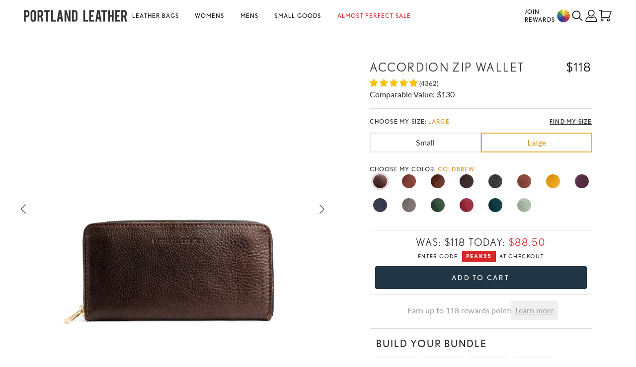

--- FILE ---
content_type: text/javascript
request_url: https://www.portlandleathergoods.com/cdn/shop/t/3001/assets/cart-drawer-timer.min.js?v=7860331029441918091768418717
body_size: 134
content:
var d=Object.defineProperty;var h=(a,s,e)=>s in a?d(a,s,{enumerable:!0,configurable:!0,writable:!0,value:e}):a[s]=e;var o=(a,s,e)=>h(a,typeof s!="symbol"?s+"":s,e);import{c as u,h as T}from"main/custom-element-utils";const l=1e3,c=class c extends window.HTMLElement{constructor(){super();o(this,"timeLimit");o(this,"interval");this.timeLimit=u(this.dataset.limit,25)}connectedCallback(){this.dataset.active==="true"&&this.initTimer()}attributeChangedCallback(e,t,i){if(t!==i)switch(e){case"data-active":{i==="true"&&!this.interval?this.initTimer():this.showTimer(i==="true");break}case"data-reset":i&&this.clearTimer()}}initTimer(){this.interval&&this.deleteInterval();const e=localStorage.getItem("_stTimeLeft");if(e!==null){const t=JSON.parse(e);if(new Date(+t.deadline).getTime()>new Date().getTime()){const i=new Date(+t.deadline).getTime();this.setTimer(i)}else{localStorage.removeItem("_stTimeLeft");const i=new Date,r=new Date(i),n=new Date(r.setMinutes(i.getMinutes()+this.timeLimit)).getTime();this.setTimer(n)}}else{const t=new Date,i=new Date(t),r=new Date(i.setMinutes(t.getMinutes()+this.timeLimit)).getTime();this.setTimer(r)}this.showTimer(!0)}pad(e){return(e<10?"0":"")+e}setTimer(e){e===0?this.clearTimer():this.interval=window.setInterval(()=>{const t=new Date().getTime(),i=e-t,r=Math.floor(i%(1e3*60*60)/(1e3*60)),n=Math.floor(i%(1e3*60)/1e3);this.setTimeHTML(`${this.pad(r)}:${this.pad(n)}`),localStorage.setItem("_stTimeLeft",`{"deadline": "${e}", "timeLimit": "${this.timeLimit}"}`),i<0&&(this.clearTimer(),this.showTimer(!1))},l)}setTimeHTML(e){const t=this.querySelector("[data-time]");t&&(t.innerHTML=e)}deleteInterval(){clearInterval(this.interval),delete this.interval}clearTimer(){this.deleteInterval(),localStorage.removeItem("_stTimeLeft"),setTimeout(()=>{localStorage.removeItem("_stTimeLeft"),delete this.dataset.reset},l+1)}showTimer(e){e?setTimeout(()=>{this.dataset.visible="true"},l+1):delete this.dataset.visible}};o(c,"dataAttributes",{reset:{attribute:"data-reset",observed:!0},active:{attribute:"data-active",observed:!0}}),o(c,"observedAttributes",T(c));let m=c;window.customElements.define("cart-drawer-timer",m);function b(a){const s="cart-drawer-timer",e=document.querySelector(s),t=a.querySelector(s);e&&t&&m.observedAttributes.forEach(r=>{const n=t.getAttribute(r);t.hasAttribute(r)&&n!==null?e.setAttribute(r,n):e.removeAttribute(r)})}export{b as cartDrawerTimerUpdaterFn};


--- FILE ---
content_type: text/javascript
request_url: https://www.portlandleathergoods.com/cdn/shop/t/3001/assets/upsellBundle.min.js?v=125332047743789758591768418715
body_size: -467
content:
var r=(e=>(e.UPSELL_BUNDLE_ITEM_TOGGLED="upsell-item:toggled",e))(r||{});export{r as U};


--- FILE ---
content_type: text/javascript
request_url: https://www.portlandleathergoods.com/cdn/shop/t/3001/assets/products.min2.js?v=51215630505307260321768418716
body_size: -734
content:
function n(e){if(!e||typeof e!="object")return!1;const r=e;return typeof r.id=="number"&&typeof r.available=="boolean"&&typeof r.price=="number"&&Array.isArray(r.options)&&r.options.length>0&&r.options.every(t=>typeof t=="string")&&typeof r.option1=="string"}function o(e){return Array.isArray(e)&&e.every(r=>n(r))}export{o as i};


--- FILE ---
content_type: text/javascript
request_url: https://www.portlandleathergoods.com/cdn/shop/t/3001/assets/more-color-products.min.js?v=3266969257301630471768418715
body_size: -115
content:
var l=Object.defineProperty;var u=(n,o,e)=>o in n?l(n,o,{enumerable:!0,configurable:!0,writable:!0,value:e}):n[o]=e;var a=(n,o,e)=>u(n,typeof o!="symbol"?o+"":o,e);import{i as h,s as p}from"main/custom-element-utils";class m extends window.HTMLElement{constructor(){super();a(this,"buttonController");a(this,"container");a(this,"colorIndex");this.container=h(document.querySelector("#MainContent")),this.colorIndex=Number(this.dataset.colorIndex)||0}connectedCallback(){this.initCarousel(),this.container.addEventListener("theme:variant:change",e=>{const r=e;this.onVariantChange(r.detail)})}onVariantChange(e){const r=e.url.origin+e.url.pathname+"?variant="+String(e.variant.id);fetch(`${r}&section_id=${this.dataset.section}`).then(t=>t.text()).then(t=>{const i=new DOMParser().parseFromString(t,"text/html").querySelector("more-color-products [data-featured]"),s=this.querySelector("[data-featured]");!i||!s||i.dataset.productCount==="0"?(s&&(s.innerHTML=""),this.hideCarousel()):(s.innerHTML=i.innerHTML,this.initCarousel(),this.querySelectorAll("product-card").forEach(c=>{typeof c.initializeSwiper=="function"&&c.initializeSwiper()}),this.showCarousel())}).catch(t=>{console.error(t)})}initCarousel(){const e=this.querySelector("[data-swiper-next]"),r=this.querySelector("[data-swiper-prev]");this.buttonController=p([e,r]);const t=this.querySelector("[data-featured]");if(!t){this.hideCarousel();return}const i={spaceBetween:16,...e&&r?{navigation:{nextEl:e,prevEl:r}}:{},breakpoints:{768:{slidesPerView:Number(t.dataset.mdSlidesPerView),spaceBetween:20},1024:{slidesPerView:Number(t.dataset.desktopSlidesPerView),spaceBetween:t.dataset.desktopSpacing?Number(t.dataset.desktopSpacing):40}}};Object.assign(t,i),t.initialize(),t.dataset.productCount==="0"&&this.hideCarousel()}hideCarousel(){const e=document.querySelector("product-recommendations");e&&e.hideTab("more-color")}showCarousel(){const e=document.querySelector("product-recommendations");e&&e.showTab("more-color")}}window.customElements.define("more-color-products",m);export{m as MoreColorProducts};


--- FILE ---
content_type: text/javascript
request_url: https://www.portlandleathergoods.com/cdn/shop/t/3001/assets/theme.min2.js?v=54108595930346195151768418716
body_size: 55145
content:
var Ft=Object.defineProperty;var Xt=(t,e,i)=>e in t?Ft(t,e,{enumerable:!0,configurable:!0,writable:!0,value:i}):t[e]=i;var q=(t,e,i)=>Xt(t,typeof e!="symbol"?e+"":e,i);import{_ as H}from"main/modulepreload-polyfill";import{i as Ce,c as mt,r as Yt,o as qt,d as Wt,l as jt,t as Ut}from"main/custom-element-utils";function Kt(t){return Array.from(t.querySelectorAll("summary, a[href], button:enabled, [tabindex]:not([tabindex^='-']), [draggable], area, input:not([type=hidden]):enabled, select:enabled, textarea:enabled, object, iframe")).filter(i=>!!(i.offsetWidth||i.offsetHeight||i.getClientRects().length))}function rt(t){return typeof t=="function"}const Q={};function xr(t,e=t){const i=Kt(t),s=i[0],r=i[i.length-1];Zt(),Q.focusin=a=>{a.target!==t&&a.target!==r&&a.target!==s||rt(Q.keydown)&&document.addEventListener("keydown",Q.keydown)},Q.focusout=()=>{rt(Q.keydown)&&document.removeEventListener("keydown",Q.keydown)},Q.keydown=a=>{a.code.toUpperCase()==="TAB"&&(a.target===r&&!a.shiftKey&&(a.preventDefault(),s&&s.focus()),(a.target===t||a.target===s)&&a.shiftKey&&(a.preventDefault(),r&&r.focus()))},document.addEventListener("focusout",Q.focusout),document.addEventListener("focusin",Q.focusin),e.focus()}function Zt(t=null){document.removeEventListener("focusin",Q.focusin),document.removeEventListener("focusout",Q.focusout),rt(Q.keydown)&&document.removeEventListener("keydown",Q.keydown),t&&t.focus()}function Qt(t){if(t.code.toUpperCase()!=="ESCAPE")return;const e=t.target.closest("details[open]");if(!e)return;const i=e.querySelector("summary");e.removeAttribute("open"),i&&(i.setAttribute("aria-expanded","false"),i.focus())}function Jt(t){t.forEach(e=>{e.setAttribute("role","button");const i=e.parentElement;i instanceof HTMLDetailsElement&&e.setAttribute("aria-expanded",i.hasAttribute("open").toString());const s=e.nextElementSibling;s?.getAttribute("id")&&e.setAttribute("aria-controls",s.id),e.addEventListener("click",r=>{const a=r.currentTarget;if(!(a instanceof HTMLElement))return;const p=a.closest("details");p&&a.setAttribute("aria-expanded",String(!p.hasAttribute("open")))}),e.parentElement&&e.parentElement.addEventListener("keyup",Qt)})}const ei=["ts","js"],ti=Object.assign({"/frontend/islands/acadia-test-plg101.ts":()=>H(()=>import("main/acadia-test-plg101"),[],import.meta.url),"/frontend/islands/acadia-test-plg104.ts":()=>H(()=>import("main/acadia-test-plg104"),[],import.meta.url),"/frontend/islands/acadia-test-plg107.ts":()=>H(()=>import("main/acadia-test-plg107"),[],import.meta.url),"/frontend/islands/acadia-test-plg109.ts":()=>H(()=>import("main/acadia-test-plg109"),[],import.meta.url),"/frontend/islands/acadia-test-plg115.ts":()=>H(()=>import("main/acadia-test-plg115"),[],import.meta.url),"/frontend/islands/acadia-test-plg69.ts":()=>H(()=>import("main/acadia-test-plg69"),[],import.meta.url),"/frontend/islands/acadia-test-plg998.ts":()=>H(()=>import("main/acadia-test-plg998"),[],import.meta.url),"/frontend/islands/announcement-bar.ts":()=>H(()=>import("main/announcement-bar"),[],import.meta.url),"/frontend/islands/ap-buy-box.ts":()=>H(()=>import("main/ap-buy-box"),[],import.meta.url),"/frontend/islands/base-cart.ts":()=>H(()=>import("main/base-cart"),[],import.meta.url),"/frontend/islands/base-drawer.ts":()=>H(()=>import("main/base-drawer"),[],import.meta.url),"/frontend/islands/bundle-builder-metafield.ts":()=>H(()=>import("main/bundle-builder-metafield"),[],import.meta.url),"/frontend/islands/bundle-builder.ts":()=>H(()=>import("main/bundle-builder"),[],import.meta.url),"/frontend/islands/cart-container-drawer.ts":()=>H(()=>import("main/cart-container-drawer"),[],import.meta.url),"/frontend/islands/cart-container-page.ts":()=>H(()=>import("main/cart-container-page"),[],import.meta.url),"/frontend/islands/cart-drawer-timer.ts":()=>H(()=>import("main/cart-drawer-timer"),[],import.meta.url),"/frontend/islands/cart-item.ts":()=>H(()=>import("main/cart-item"),[],import.meta.url),"/frontend/islands/cart-items.ts":()=>H(()=>import("main/cart-items"),[],import.meta.url),"/frontend/islands/cart-note.ts":()=>H(()=>import("main/cart-note"),[],import.meta.url),"/frontend/islands/cart-remove-button.ts":()=>H(()=>import("main/cart-remove-button"),[],import.meta.url),"/frontend/islands/collection-carousel.ts":()=>H(()=>import("main/collection-carousel"),[],import.meta.url),"/frontend/islands/collection-filters-drawer.ts":()=>H(()=>import("main/collection-filters-drawer"),[],import.meta.url),"/frontend/islands/color-category-items-dropdown.ts":()=>H(()=>import("main/color-category-items-dropdown"),[],import.meta.url),"/frontend/islands/color-menu-item.ts":()=>H(()=>import("main/color-menu-item"),[],import.meta.url),"/frontend/islands/countdown-timer.ts":()=>H(()=>import("main/countdown-timer"),[],import.meta.url),"/frontend/islands/customer-data.ts":()=>H(()=>import("main/customer-data"),[],import.meta.url),"/frontend/islands/details-disclosure.js":()=>H(()=>import("main/details-disclosure"),[],import.meta.url),"/frontend/islands/details-modal.ts":()=>H(()=>import("main/details-modal"),[],import.meta.url),"/frontend/islands/dialog-lightbox.ts":()=>H(()=>import("main/dialog-lightbox"),[],import.meta.url),"/frontend/islands/dialog-modal.ts":()=>H(()=>import("main/dialog-modal"),[],import.meta.url),"/frontend/islands/dots-swiper.ts":()=>H(()=>import("main/dots-swiper"),[],import.meta.url),"/frontend/islands/element-switcher.ts":()=>H(()=>import("main/element-switcher"),[],import.meta.url),"/frontend/islands/facet-filter-dropdown.ts":()=>H(()=>import("main/facet-filter-dropdown"),[],import.meta.url),"/frontend/islands/fade-in-on-scroll.ts":()=>H(()=>import("main/fade-in-on-scroll"),[],import.meta.url),"/frontend/islands/featured-products.ts":()=>H(()=>import("main/featured-products"),[],import.meta.url),"/frontend/islands/filter-bar.ts":()=>H(()=>import("main/filter-bar"),[],import.meta.url),"/frontend/islands/header-menu-dropdown.ts":()=>H(()=>import("main/header-menu-dropdown"),[],import.meta.url),"/frontend/islands/horizontal-accordion.ts":()=>H(()=>import("main/horizontal-accordion"),[],import.meta.url),"/frontend/islands/kustomer-controller.ts":()=>H(()=>import("main/kustomer-controller"),[],import.meta.url),"/frontend/islands/kustomer-faq.ts":()=>H(()=>import("main/kustomer-faq"),[],import.meta.url),"/frontend/islands/leather-carousel.ts":()=>H(()=>import("main/leather-carousel"),[],import.meta.url),"/frontend/islands/localization-form.ts":()=>H(()=>import("main/localization-form"),[],import.meta.url),"/frontend/islands/more-color-products.ts":()=>H(()=>import("main/more-color-products"),[],import.meta.url),"/frontend/islands/multistore-slide.ts":()=>H(()=>import("main/multistore-slide"),[],import.meta.url),"/frontend/islands/navigation-element.ts":()=>H(()=>import("main/navigation-element"),[],import.meta.url),"/frontend/islands/password-modal.js":()=>H(()=>import("main/password-modal"),[],import.meta.url),"/frontend/islands/pluralize-item.ts":()=>H(()=>import("main/pluralize-item"),[],import.meta.url),"/frontend/islands/product-breadcrumbs.js":()=>H(()=>import("main/product-breadcrumbs"),[],import.meta.url),"/frontend/islands/product-card.ts":()=>H(()=>import("main/product-card"),[],import.meta.url),"/frontend/islands/product-description.ts":()=>H(()=>import("main/product-description"),[],import.meta.url),"/frontend/islands/product-form.ts":()=>H(()=>import("main/product-form"),[],import.meta.url),"/frontend/islands/product-gallery.js":()=>H(()=>import("main/product-gallery"),[],import.meta.url),"/frontend/islands/product-recommendations.ts":()=>H(()=>import("main/product-recommendations"),[],import.meta.url),"/frontend/islands/product-reviews.ts":()=>H(()=>import("main/product-reviews"),[],import.meta.url),"/frontend/islands/promo-upsell-dropdown.ts":()=>H(()=>import("main/promo-upsell-dropdown"),[],import.meta.url),"/frontend/islands/qr-code-simple.ts":()=>H(()=>import("main/qr-code-simple"),[],import.meta.url),"/frontend/islands/qr-code.ts":()=>H(()=>import("main/qr-code"),[],import.meta.url),"/frontend/islands/quantity-input.ts":()=>H(()=>import("main/quantity-input"),[],import.meta.url),"/frontend/islands/quick-links.ts":()=>H(()=>import("main/quick-links"),[],import.meta.url),"/frontend/islands/read-more.ts":()=>H(()=>import("main/read-more"),[],import.meta.url),"/frontend/islands/recently-viewed.js":()=>H(()=>import("main/recently-viewed"),[],import.meta.url),"/frontend/islands/recipient-form.js":()=>H(()=>import("main/recipient-form"),[],import.meta.url),"/frontend/islands/related-products.ts":()=>H(()=>import("main/related-products"),[],import.meta.url),"/frontend/islands/responsive-swiper.ts":()=>H(()=>import("main/responsive-swiper"),[],import.meta.url),"/frontend/islands/scroll-button.ts":()=>H(()=>import("main/scroll-button"),[],import.meta.url),"/frontend/islands/scroll-top-button.ts":()=>H(()=>import("main/scroll-top-button"),[],import.meta.url),"/frontend/islands/share-module.ts":()=>H(()=>import("main/share-module"),[],import.meta.url),"/frontend/islands/sticky-header.ts":()=>H(()=>import("main/sticky-header"),[],import.meta.url),"/frontend/islands/tab-accordion-group.ts":()=>H(()=>import("main/tab-accordion-group"),[],import.meta.url),"/frontend/islands/tab-accordion.ts":()=>H(()=>import("main/tab-accordion"),[],import.meta.url),"/frontend/islands/transition-slide-in.ts":()=>H(()=>import("main/transition-slide-in"),[],import.meta.url),"/frontend/islands/upsell-bundle-item.ts":()=>H(()=>import("main/upsell-bundle-item"),[],import.meta.url),"/frontend/islands/upsell-bundle.ts":()=>H(()=>import("main/upsell-bundle"),[],import.meta.url),"/frontend/islands/upsell-swiper.ts":()=>H(()=>import("main/upsell-swiper"),[],import.meta.url),"/frontend/islands/variant-radios.ts":()=>H(()=>import("main/variant-radios"),[],import.meta.url),"/frontend/islands/variant-selects.ts":()=>H(()=>import("main/variant-selects"),[],import.meta.url),"/frontend/islands/video-controller.ts":()=>H(()=>import("main/video-controller"),[],import.meta.url)}),ii=["swiper-slide","swiper-container","product-form","variant-selects","search-overlay"];function si({query:t}){const e=window.matchMedia(t);return new Promise(function(i){e.matches?i(!0):e.addEventListener("change",i,{once:!0})})}function ht({element:t},e={}){return new Promise(function(i){const s=new window.IntersectionObserver(async function(r){for(const a of r)if(a.isIntersecting){s.disconnect(),i(!0);break}},e);s.observe(t)})}function ri(){return new Promise(function(t){"requestIdleCallback"in window?window.requestIdleCallback(t):setTimeout(t,200)})}function ai(t){const e=new window.MutationObserver(s=>{for(let r=0;r<s.length;r++){const{addedNodes:a}=s[r];for(let p=0;p<a.length;p++){const c=a[p];c.nodeType===1&&i(c)}}});async function i(s){const r=s.tagName.toLowerCase();if(/-/.test(r)&&!ii.includes(r)){const c=ei.map(l=>`/frontend/islands/${r}.${l}`);let u=0,d;do{const l=c[u];d=t[l],u++}while(u<c.length&&!d);if(d){s.hasAttribute("client:visible")&&await ht({element:s}),s.hasAttribute("client:visible-offset")&&await ht({element:s},{rootMargin:"0% 0% 50% 50%"});const l=s.getAttribute("client:media");l&&await si({query:l}),s.hasAttribute("client:idle")&&await ri(),d()}}let p=s.firstElementChild;for(;p;)i(p),p=p.nextElementSibling}i(document.body),e.observe(document.body,{childList:!0,subtree:!0})}function gt(t){return t!==null&&typeof t=="object"&&"constructor"in t&&t.constructor===Object}function pt(t,e){t===void 0&&(t={}),e===void 0&&(e={});const i=["__proto__","constructor","prototype"];Object.keys(e).filter(s=>i.indexOf(s)<0).forEach(s=>{typeof t[s]>"u"?t[s]=e[s]:gt(e[s])&&gt(t[s])&&Object.keys(e[s]).length>0&&pt(t[s],e[s])})}const Pt={body:{},addEventListener(){},removeEventListener(){},activeElement:{blur(){},nodeName:""},querySelector(){return null},querySelectorAll(){return[]},getElementById(){return null},createEvent(){return{initEvent(){}}},createElement(){return{children:[],childNodes:[],style:{},setAttribute(){},getElementsByTagName(){return[]}}},createElementNS(){return{}},importNode(){return null},location:{hash:"",host:"",hostname:"",href:"",origin:"",pathname:"",protocol:"",search:""}};function j(){const t=typeof document<"u"?document:{};return pt(t,Pt),t}const ni={document:Pt,navigator:{userAgent:""},location:{hash:"",host:"",hostname:"",href:"",origin:"",pathname:"",protocol:"",search:""},history:{replaceState(){},pushState(){},go(){},back(){}},CustomEvent:function(){return this},addEventListener(){},removeEventListener(){},getComputedStyle(){return{getPropertyValue(){return""}}},Image(){},Date(){},screen:{},setTimeout(){},clearTimeout(){},matchMedia(){return{}},requestAnimationFrame(t){return typeof setTimeout>"u"?(t(),null):setTimeout(t,0)},cancelAnimationFrame(t){typeof setTimeout>"u"||clearTimeout(t)}};function X(){const t=typeof window<"u"?window:{};return pt(t,ni),t}function pe(t){return t===void 0&&(t=""),t.trim().split(" ").filter(e=>!!e.trim())}function oi(t){const e=t;Object.keys(e).forEach(i=>{try{e[i]=null}catch{}try{delete e[i]}catch{}})}function Ee(t,e){return e===void 0&&(e=0),setTimeout(t,e)}function ie(){return Date.now()}function li(t){const e=X();let i;return e.getComputedStyle&&(i=e.getComputedStyle(t,null)),!i&&t.currentStyle&&(i=t.currentStyle),i||(i=t.style),i}function at(t,e){e===void 0&&(e="x");const i=X();let s,r,a;const p=li(t);return i.WebKitCSSMatrix?(r=p.transform||p.webkitTransform,r.split(",").length>6&&(r=r.split(", ").map(c=>c.replace(",",".")).join(", ")),a=new i.WebKitCSSMatrix(r==="none"?"":r)):(a=p.MozTransform||p.OTransform||p.MsTransform||p.msTransform||p.transform||p.getPropertyValue("transform").replace("translate(","matrix(1, 0, 0, 1,"),s=a.toString().split(",")),e==="x"&&(i.WebKitCSSMatrix?r=a.m41:s.length===16?r=parseFloat(s[12]):r=parseFloat(s[4])),e==="y"&&(i.WebKitCSSMatrix?r=a.m42:s.length===16?r=parseFloat(s[13]):r=parseFloat(s[5])),r||0}function Le(t){return typeof t=="object"&&t!==null&&t.constructor&&Object.prototype.toString.call(t).slice(8,-1)==="Object"}function di(t){return typeof window<"u"&&typeof window.HTMLElement<"u"?t instanceof HTMLElement:t&&(t.nodeType===1||t.nodeType===11)}function ee(){const t=Object(arguments.length<=0?void 0:arguments[0]),e=["__proto__","constructor","prototype"];for(let i=1;i<arguments.length;i+=1){const s=i<0||arguments.length<=i?void 0:arguments[i];if(s!=null&&!di(s)){const r=Object.keys(Object(s)).filter(a=>e.indexOf(a)<0);for(let a=0,p=r.length;a<p;a+=1){const c=r[a],u=Object.getOwnPropertyDescriptor(s,c);u!==void 0&&u.enumerable&&(Le(t[c])&&Le(s[c])?s[c].__swiper__?t[c]=s[c]:ee(t[c],s[c]):!Le(t[c])&&Le(s[c])?(t[c]={},s[c].__swiper__?t[c]=s[c]:ee(t[c],s[c])):t[c]=s[c])}}}return t}function Ae(t,e,i){t.style.setProperty(e,i)}function Ct(t){let{swiper:e,targetPosition:i,side:s}=t;const r=X(),a=-e.translate;let p=null,c;const u=e.params.speed;e.wrapperEl.style.scrollSnapType="none",r.cancelAnimationFrame(e.cssModeFrameID);const d=i>a?"next":"prev",l=(w,h)=>d==="next"&&w>=h||d==="prev"&&w<=h,f=()=>{c=new Date().getTime(),p===null&&(p=c);const w=Math.max(Math.min((c-p)/u,1),0),h=.5-Math.cos(w*Math.PI)/2;let n=a+h*(i-a);if(l(n,i)&&(n=i),e.wrapperEl.scrollTo({[s]:n}),l(n,i)){e.wrapperEl.style.overflow="hidden",e.wrapperEl.style.scrollSnapType="",setTimeout(()=>{e.wrapperEl.style.overflow="",e.wrapperEl.scrollTo({[s]:n})}),r.cancelAnimationFrame(e.cssModeFrameID);return}e.cssModeFrameID=r.requestAnimationFrame(f)};f()}function he(t){return t.querySelector(".swiper-slide-transform")||t.shadowRoot&&t.shadowRoot.querySelector(".swiper-slide-transform")||t}function U(t,e){e===void 0&&(e="");const i=X(),s=[...t.children];return i.HTMLSlotElement&&t instanceof HTMLSlotElement&&s.push(...t.assignedElements()),e?s.filter(r=>r.matches(e)):s}function ci(t,e){const i=[e];for(;i.length>0;){const s=i.shift();if(t===s)return!0;i.push(...s.children,...s.shadowRoot?s.shadowRoot.children:[],...s.assignedElements?s.assignedElements():[])}}function pi(t,e){const i=X();let s=e.contains(t);return!s&&i.HTMLSlotElement&&e instanceof HTMLSlotElement&&(s=[...e.assignedElements()].includes(t),s||(s=ci(t,e))),s}function Be(t){try{console.warn(t);return}catch{}}function te(t,e){e===void 0&&(e=[]);const i=document.createElement(t);return i.classList.add(...Array.isArray(e)?e:pe(e)),i}function Ge(t){const e=X(),i=j(),s=t.getBoundingClientRect(),r=i.body,a=t.clientTop||r.clientTop||0,p=t.clientLeft||r.clientLeft||0,c=t===e?e.scrollY:t.scrollTop,u=t===e?e.scrollX:t.scrollLeft;return{top:s.top+c-a,left:s.left+u-p}}function ui(t,e){const i=[];for(;t.previousElementSibling;){const s=t.previousElementSibling;e?s.matches(e)&&i.push(s):i.push(s),t=s}return i}function fi(t,e){const i=[];for(;t.nextElementSibling;){const s=t.nextElementSibling;e?s.matches(e)&&i.push(s):i.push(s),t=s}return i}function ue(t,e){return X().getComputedStyle(t,null).getPropertyValue(e)}function Oe(t){let e=t,i;if(e){for(i=0;(e=e.previousSibling)!==null;)e.nodeType===1&&(i+=1);return i}}function me(t,e){const i=[];let s=t.parentElement;for(;s;)e?s.matches(e)&&i.push(s):i.push(s),s=s.parentElement;return i}function Ie(t,e){function i(s){s.target===t&&(e.call(t,s),t.removeEventListener("transitionend",i))}e&&t.addEventListener("transitionend",i)}function nt(t,e,i){const s=X();return t[e==="width"?"offsetWidth":"offsetHeight"]+parseFloat(s.getComputedStyle(t,null).getPropertyValue(e==="width"?"margin-right":"margin-top"))+parseFloat(s.getComputedStyle(t,null).getPropertyValue(e==="width"?"margin-left":"margin-bottom"))}function G(t){return(Array.isArray(t)?t:[t]).filter(e=>!!e)}function Ne(t){return e=>Math.abs(e)>0&&t.browser&&t.browser.need3dFix&&Math.abs(e)%90===0?e+.001:e}function se(t,e){e===void 0&&(e=""),typeof trustedTypes<"u"?t.innerHTML=trustedTypes.createPolicy("html",{createHTML:i=>i}).createHTML(e):t.innerHTML=e}let Ke;function mi(){const t=X(),e=j();return{smoothScroll:e.documentElement&&e.documentElement.style&&"scrollBehavior"in e.documentElement.style,touch:!!("ontouchstart"in t||t.DocumentTouch&&e instanceof t.DocumentTouch)}}function Lt(){return Ke||(Ke=mi()),Ke}let Ze;function hi(t){let{userAgent:e}=t===void 0?{}:t;const i=Lt(),s=X(),r=s.navigator.platform,a=e||s.navigator.userAgent,p={ios:!1,android:!1},c=s.screen.width,u=s.screen.height,d=a.match(/(Android);?[\s\/]+([\d.]+)?/);let l=a.match(/(iPad).*OS\s([\d_]+)/);const f=a.match(/(iPod)(.*OS\s([\d_]+))?/),w=!l&&a.match(/(iPhone\sOS|iOS)\s([\d_]+)/),h=r==="Win32";let n=r==="MacIntel";const o=["1024x1366","1366x1024","834x1194","1194x834","834x1112","1112x834","768x1024","1024x768","820x1180","1180x820","810x1080","1080x810"];return!l&&n&&i.touch&&o.indexOf(`${c}x${u}`)>=0&&(l=a.match(/(Version)\/([\d.]+)/),l||(l=[0,1,"13_0_0"]),n=!1),d&&!h&&(p.os="android",p.android=!0),(l||w||f)&&(p.os="ios",p.ios=!0),p}function At(t){return t===void 0&&(t={}),Ze||(Ze=hi(t)),Ze}let Qe;function gi(){const t=X(),e=At();let i=!1;function s(){const c=t.navigator.userAgent.toLowerCase();return c.indexOf("safari")>=0&&c.indexOf("chrome")<0&&c.indexOf("android")<0}if(s()){const c=String(t.navigator.userAgent);if(c.includes("Version/")){const[u,d]=c.split("Version/")[1].split(" ")[0].split(".").map(l=>Number(l));i=u<16||u===16&&d<2}}const r=/(iPhone|iPod|iPad).*AppleWebKit(?!.*Safari)/i.test(t.navigator.userAgent),a=s(),p=a||r&&e.ios;return{isSafari:i||a,needPerspectiveFix:i,need3dFix:p,isWebView:r}}function It(){return Qe||(Qe=gi()),Qe}function wi(t){let{swiper:e,on:i,emit:s}=t;const r=X();let a=null,p=null;const c=()=>{!e||e.destroyed||!e.initialized||(s("beforeResize"),s("resize"))},u=()=>{!e||e.destroyed||!e.initialized||(a=new ResizeObserver(f=>{p=r.requestAnimationFrame(()=>{const{width:w,height:h}=e;let n=w,o=h;f.forEach(v=>{let{contentBoxSize:b,contentRect:g,target:m}=v;m&&m!==e.el||(n=g?g.width:(b[0]||b).inlineSize,o=g?g.height:(b[0]||b).blockSize)}),(n!==w||o!==h)&&c()})}),a.observe(e.el))},d=()=>{p&&r.cancelAnimationFrame(p),a&&a.unobserve&&e.el&&(a.unobserve(e.el),a=null)},l=()=>{!e||e.destroyed||!e.initialized||s("orientationchange")};i("init",()=>{if(e.params.resizeObserver&&typeof r.ResizeObserver<"u"){u();return}r.addEventListener("resize",c),r.addEventListener("orientationchange",l)}),i("destroy",()=>{d(),r.removeEventListener("resize",c),r.removeEventListener("orientationchange",l)})}function vi(t){let{swiper:e,extendParams:i,on:s,emit:r}=t;const a=[],p=X(),c=function(l,f){f===void 0&&(f={});const w=p.MutationObserver||p.WebkitMutationObserver,h=new w(n=>{if(e.__preventObserver__)return;if(n.length===1){r("observerUpdate",n[0]);return}const o=function(){r("observerUpdate",n[0])};p.requestAnimationFrame?p.requestAnimationFrame(o):p.setTimeout(o,0)});h.observe(l,{attributes:typeof f.attributes>"u"?!0:f.attributes,childList:e.isElement||(typeof f.childList>"u"?!0:f).childList,characterData:typeof f.characterData>"u"?!0:f.characterData}),a.push(h)},u=()=>{if(e.params.observer){if(e.params.observeParents){const l=me(e.hostEl);for(let f=0;f<l.length;f+=1)c(l[f])}c(e.hostEl,{childList:e.params.observeSlideChildren}),c(e.wrapperEl,{attributes:!1})}},d=()=>{a.forEach(l=>{l.disconnect()}),a.splice(0,a.length)};i({observer:!1,observeParents:!1,observeSlideChildren:!1}),s("init",u),s("destroy",d)}var bi={on(t,e,i){const s=this;if(!s.eventsListeners||s.destroyed||typeof e!="function")return s;const r=i?"unshift":"push";return t.split(" ").forEach(a=>{s.eventsListeners[a]||(s.eventsListeners[a]=[]),s.eventsListeners[a][r](e)}),s},once(t,e,i){const s=this;if(!s.eventsListeners||s.destroyed||typeof e!="function")return s;function r(){s.off(t,r),r.__emitterProxy&&delete r.__emitterProxy;for(var a=arguments.length,p=new Array(a),c=0;c<a;c++)p[c]=arguments[c];e.apply(s,p)}return r.__emitterProxy=e,s.on(t,r,i)},onAny(t,e){const i=this;if(!i.eventsListeners||i.destroyed||typeof t!="function")return i;const s=e?"unshift":"push";return i.eventsAnyListeners.indexOf(t)<0&&i.eventsAnyListeners[s](t),i},offAny(t){const e=this;if(!e.eventsListeners||e.destroyed||!e.eventsAnyListeners)return e;const i=e.eventsAnyListeners.indexOf(t);return i>=0&&e.eventsAnyListeners.splice(i,1),e},off(t,e){const i=this;return!i.eventsListeners||i.destroyed||!i.eventsListeners||t.split(" ").forEach(s=>{typeof e>"u"?i.eventsListeners[s]=[]:i.eventsListeners[s]&&i.eventsListeners[s].forEach((r,a)=>{(r===e||r.__emitterProxy&&r.__emitterProxy===e)&&i.eventsListeners[s].splice(a,1)})}),i},emit(){const t=this;if(!t.eventsListeners||t.destroyed||!t.eventsListeners)return t;let e,i,s;for(var r=arguments.length,a=new Array(r),p=0;p<r;p++)a[p]=arguments[p];return typeof a[0]=="string"||Array.isArray(a[0])?(e=a[0],i=a.slice(1,a.length),s=t):(e=a[0].events,i=a[0].data,s=a[0].context||t),i.unshift(s),(Array.isArray(e)?e:e.split(" ")).forEach(u=>{t.eventsAnyListeners&&t.eventsAnyListeners.length&&t.eventsAnyListeners.forEach(d=>{d.apply(s,[u,...i])}),t.eventsListeners&&t.eventsListeners[u]&&t.eventsListeners[u].forEach(d=>{d.apply(s,i)})}),t}};function yi(){const t=this;let e,i;const s=t.el;typeof t.params.width<"u"&&t.params.width!==null?e=t.params.width:e=s.clientWidth,typeof t.params.height<"u"&&t.params.height!==null?i=t.params.height:i=s.clientHeight,!(e===0&&t.isHorizontal()||i===0&&t.isVertical())&&(e=e-parseInt(ue(s,"padding-left")||0,10)-parseInt(ue(s,"padding-right")||0,10),i=i-parseInt(ue(s,"padding-top")||0,10)-parseInt(ue(s,"padding-bottom")||0,10),Number.isNaN(e)&&(e=0),Number.isNaN(i)&&(i=0),Object.assign(t,{width:e,height:i,size:t.isHorizontal()?e:i}))}function Ei(){const t=this;function e(T,A){return parseFloat(T.getPropertyValue(t.getDirectionLabel(A))||0)}const i=t.params,{wrapperEl:s,slidesEl:r,size:a,rtlTranslate:p,wrongRTL:c}=t,u=t.virtual&&i.virtual.enabled,d=u?t.virtual.slides.length:t.slides.length,l=U(r,`.${t.params.slideClass}, swiper-slide`),f=u?t.virtual.slides.length:l.length;let w=[];const h=[],n=[];let o=i.slidesOffsetBefore;typeof o=="function"&&(o=i.slidesOffsetBefore.call(t));let v=i.slidesOffsetAfter;typeof v=="function"&&(v=i.slidesOffsetAfter.call(t));const b=t.snapGrid.length,g=t.slidesGrid.length;let m=i.spaceBetween,y=-o,x=0,D=0;if(typeof a>"u")return;typeof m=="string"&&m.indexOf("%")>=0?m=parseFloat(m.replace("%",""))/100*a:typeof m=="string"&&(m=parseFloat(m)),t.virtualSize=-m,l.forEach(T=>{p?T.style.marginLeft="":T.style.marginRight="",T.style.marginBottom="",T.style.marginTop=""}),i.centeredSlides&&i.cssMode&&(Ae(s,"--swiper-centered-offset-before",""),Ae(s,"--swiper-centered-offset-after",""));const C=i.grid&&i.grid.rows>1&&t.grid;C?t.grid.initSlides(l):t.grid&&t.grid.unsetSlides();let L;const E=i.slidesPerView==="auto"&&i.breakpoints&&Object.keys(i.breakpoints).filter(T=>typeof i.breakpoints[T].slidesPerView<"u").length>0;for(let T=0;T<f;T+=1){L=0;let A;if(l[T]&&(A=l[T]),C&&t.grid.updateSlide(T,A,l),!(l[T]&&ue(A,"display")==="none")){if(i.slidesPerView==="auto"){E&&(l[T].style[t.getDirectionLabel("width")]="");const P=getComputedStyle(A),_=A.style.transform,I=A.style.webkitTransform;if(_&&(A.style.transform="none"),I&&(A.style.webkitTransform="none"),i.roundLengths)L=t.isHorizontal()?nt(A,"width"):nt(A,"height");else{const z=e(P,"width"),$=e(P,"padding-left"),S=e(P,"padding-right"),M=e(P,"margin-left"),V=e(P,"margin-right"),B=P.getPropertyValue("box-sizing");if(B&&B==="border-box")L=z+M+V;else{const{clientWidth:Y,offsetWidth:W}=A;L=z+$+S+M+V+(W-Y)}}_&&(A.style.transform=_),I&&(A.style.webkitTransform=I),i.roundLengths&&(L=Math.floor(L))}else L=(a-(i.slidesPerView-1)*m)/i.slidesPerView,i.roundLengths&&(L=Math.floor(L)),l[T]&&(l[T].style[t.getDirectionLabel("width")]=`${L}px`);l[T]&&(l[T].swiperSlideSize=L),n.push(L),i.centeredSlides?(y=y+L/2+x/2+m,x===0&&T!==0&&(y=y-a/2-m),T===0&&(y=y-a/2-m),Math.abs(y)<1/1e3&&(y=0),i.roundLengths&&(y=Math.floor(y)),D%i.slidesPerGroup===0&&w.push(y),h.push(y)):(i.roundLengths&&(y=Math.floor(y)),(D-Math.min(t.params.slidesPerGroupSkip,D))%t.params.slidesPerGroup===0&&w.push(y),h.push(y),y=y+L+m),t.virtualSize+=L+m,x=L,D+=1}}if(t.virtualSize=Math.max(t.virtualSize,a)+v,p&&c&&(i.effect==="slide"||i.effect==="coverflow")&&(s.style.width=`${t.virtualSize+m}px`),i.setWrapperSize&&(s.style[t.getDirectionLabel("width")]=`${t.virtualSize+m}px`),C&&t.grid.updateWrapperSize(L,w),!i.centeredSlides){const T=[];for(let A=0;A<w.length;A+=1){let P=w[A];i.roundLengths&&(P=Math.floor(P)),w[A]<=t.virtualSize-a&&T.push(P)}w=T,Math.floor(t.virtualSize-a)-Math.floor(w[w.length-1])>1&&w.push(t.virtualSize-a)}if(u&&i.loop){const T=n[0]+m;if(i.slidesPerGroup>1){const A=Math.ceil((t.virtual.slidesBefore+t.virtual.slidesAfter)/i.slidesPerGroup),P=T*i.slidesPerGroup;for(let _=0;_<A;_+=1)w.push(w[w.length-1]+P)}for(let A=0;A<t.virtual.slidesBefore+t.virtual.slidesAfter;A+=1)i.slidesPerGroup===1&&w.push(w[w.length-1]+T),h.push(h[h.length-1]+T),t.virtualSize+=T}if(w.length===0&&(w=[0]),m!==0){const T=t.isHorizontal()&&p?"marginLeft":t.getDirectionLabel("marginRight");l.filter((A,P)=>!i.cssMode||i.loop?!0:P!==l.length-1).forEach(A=>{A.style[T]=`${m}px`})}if(i.centeredSlides&&i.centeredSlidesBounds){let T=0;n.forEach(P=>{T+=P+(m||0)}),T-=m;const A=T>a?T-a:0;w=w.map(P=>P<=0?-o:P>A?A+v:P)}if(i.centerInsufficientSlides){let T=0;n.forEach(P=>{T+=P+(m||0)}),T-=m;const A=(i.slidesOffsetBefore||0)+(i.slidesOffsetAfter||0);if(T+A<a){const P=(a-T-A)/2;w.forEach((_,I)=>{w[I]=_-P}),h.forEach((_,I)=>{h[I]=_+P})}}if(Object.assign(t,{slides:l,snapGrid:w,slidesGrid:h,slidesSizesGrid:n}),i.centeredSlides&&i.cssMode&&!i.centeredSlidesBounds){Ae(s,"--swiper-centered-offset-before",`${-w[0]}px`),Ae(s,"--swiper-centered-offset-after",`${t.size/2-n[n.length-1]/2}px`);const T=-t.snapGrid[0],A=-t.slidesGrid[0];t.snapGrid=t.snapGrid.map(P=>P+T),t.slidesGrid=t.slidesGrid.map(P=>P+A)}if(f!==d&&t.emit("slidesLengthChange"),w.length!==b&&(t.params.watchOverflow&&t.checkOverflow(),t.emit("snapGridLengthChange")),h.length!==g&&t.emit("slidesGridLengthChange"),i.watchSlidesProgress&&t.updateSlidesOffset(),t.emit("slidesUpdated"),!u&&!i.cssMode&&(i.effect==="slide"||i.effect==="fade")){const T=`${i.containerModifierClass}backface-hidden`,A=t.el.classList.contains(T);f<=i.maxBackfaceHiddenSlides?A||t.el.classList.add(T):A&&t.el.classList.remove(T)}}function Si(t){const e=this,i=[],s=e.virtual&&e.params.virtual.enabled;let r=0,a;typeof t=="number"?e.setTransition(t):t===!0&&e.setTransition(e.params.speed);const p=c=>s?e.slides[e.getSlideIndexByData(c)]:e.slides[c];if(e.params.slidesPerView!=="auto"&&e.params.slidesPerView>1)if(e.params.centeredSlides)(e.visibleSlides||[]).forEach(c=>{i.push(c)});else for(a=0;a<Math.ceil(e.params.slidesPerView);a+=1){const c=e.activeIndex+a;if(c>e.slides.length&&!s)break;i.push(p(c))}else i.push(p(e.activeIndex));for(a=0;a<i.length;a+=1)if(typeof i[a]<"u"){const c=i[a].offsetHeight;r=c>r?c:r}(r||r===0)&&(e.wrapperEl.style.height=`${r}px`)}function xi(){const t=this,e=t.slides,i=t.isElement?t.isHorizontal()?t.wrapperEl.offsetLeft:t.wrapperEl.offsetTop:0;for(let s=0;s<e.length;s+=1)e[s].swiperSlideOffset=(t.isHorizontal()?e[s].offsetLeft:e[s].offsetTop)-i-t.cssOverflowAdjustment()}const wt=(t,e,i)=>{e&&!t.classList.contains(i)?t.classList.add(i):!e&&t.classList.contains(i)&&t.classList.remove(i)};function Ti(t){t===void 0&&(t=this&&this.translate||0);const e=this,i=e.params,{slides:s,rtlTranslate:r,snapGrid:a}=e;if(s.length===0)return;typeof s[0].swiperSlideOffset>"u"&&e.updateSlidesOffset();let p=-t;r&&(p=t),e.visibleSlidesIndexes=[],e.visibleSlides=[];let c=i.spaceBetween;typeof c=="string"&&c.indexOf("%")>=0?c=parseFloat(c.replace("%",""))/100*e.size:typeof c=="string"&&(c=parseFloat(c));for(let u=0;u<s.length;u+=1){const d=s[u];let l=d.swiperSlideOffset;i.cssMode&&i.centeredSlides&&(l-=s[0].swiperSlideOffset);const f=(p+(i.centeredSlides?e.minTranslate():0)-l)/(d.swiperSlideSize+c),w=(p-a[0]+(i.centeredSlides?e.minTranslate():0)-l)/(d.swiperSlideSize+c),h=-(p-l),n=h+e.slidesSizesGrid[u],o=h>=0&&h<=e.size-e.slidesSizesGrid[u],v=h>=0&&h<e.size-1||n>1&&n<=e.size||h<=0&&n>=e.size;v&&(e.visibleSlides.push(d),e.visibleSlidesIndexes.push(u)),wt(d,v,i.slideVisibleClass),wt(d,o,i.slideFullyVisibleClass),d.progress=r?-f:f,d.originalProgress=r?-w:w}}function Mi(t){const e=this;if(typeof t>"u"){const l=e.rtlTranslate?-1:1;t=e&&e.translate&&e.translate*l||0}const i=e.params,s=e.maxTranslate()-e.minTranslate();let{progress:r,isBeginning:a,isEnd:p,progressLoop:c}=e;const u=a,d=p;if(s===0)r=0,a=!0,p=!0;else{r=(t-e.minTranslate())/s;const l=Math.abs(t-e.minTranslate())<1,f=Math.abs(t-e.maxTranslate())<1;a=l||r<=0,p=f||r>=1,l&&(r=0),f&&(r=1)}if(i.loop){const l=e.getSlideIndexByData(0),f=e.getSlideIndexByData(e.slides.length-1),w=e.slidesGrid[l],h=e.slidesGrid[f],n=e.slidesGrid[e.slidesGrid.length-1],o=Math.abs(t);o>=w?c=(o-w)/n:c=(o+n-h)/n,c>1&&(c-=1)}Object.assign(e,{progress:r,progressLoop:c,isBeginning:a,isEnd:p}),(i.watchSlidesProgress||i.centeredSlides&&i.autoHeight)&&e.updateSlidesProgress(t),a&&!u&&e.emit("reachBeginning toEdge"),p&&!d&&e.emit("reachEnd toEdge"),(u&&!a||d&&!p)&&e.emit("fromEdge"),e.emit("progress",r)}const Je=(t,e,i)=>{e&&!t.classList.contains(i)?t.classList.add(i):!e&&t.classList.contains(i)&&t.classList.remove(i)};function _i(){const t=this,{slides:e,params:i,slidesEl:s,activeIndex:r}=t,a=t.virtual&&i.virtual.enabled,p=t.grid&&i.grid&&i.grid.rows>1,c=f=>U(s,`.${i.slideClass}${f}, swiper-slide${f}`)[0];let u,d,l;if(a)if(i.loop){let f=r-t.virtual.slidesBefore;f<0&&(f=t.virtual.slides.length+f),f>=t.virtual.slides.length&&(f-=t.virtual.slides.length),u=c(`[data-swiper-slide-index="${f}"]`)}else u=c(`[data-swiper-slide-index="${r}"]`);else p?(u=e.find(f=>f.column===r),l=e.find(f=>f.column===r+1),d=e.find(f=>f.column===r-1)):u=e[r];u&&(p||(l=fi(u,`.${i.slideClass}, swiper-slide`)[0],i.loop&&!l&&(l=e[0]),d=ui(u,`.${i.slideClass}, swiper-slide`)[0],i.loop&&!d===0&&(d=e[e.length-1]))),e.forEach(f=>{Je(f,f===u,i.slideActiveClass),Je(f,f===l,i.slideNextClass),Je(f,f===d,i.slidePrevClass)}),t.emitSlidesClasses()}const Ve=(t,e)=>{if(!t||t.destroyed||!t.params)return;const i=()=>t.isElement?"swiper-slide":`.${t.params.slideClass}`,s=e.closest(i());if(s){let r=s.querySelector(`.${t.params.lazyPreloaderClass}`);!r&&t.isElement&&(s.shadowRoot?r=s.shadowRoot.querySelector(`.${t.params.lazyPreloaderClass}`):requestAnimationFrame(()=>{s.shadowRoot&&(r=s.shadowRoot.querySelector(`.${t.params.lazyPreloaderClass}`),r&&r.remove())})),r&&r.remove()}},et=(t,e)=>{if(!t.slides[e])return;const i=t.slides[e].querySelector('[loading="lazy"]');i&&i.removeAttribute("loading")},ot=t=>{if(!t||t.destroyed||!t.params)return;let e=t.params.lazyPreloadPrevNext;const i=t.slides.length;if(!i||!e||e<0)return;e=Math.min(e,i);const s=t.params.slidesPerView==="auto"?t.slidesPerViewDynamic():Math.ceil(t.params.slidesPerView),r=t.activeIndex;if(t.params.grid&&t.params.grid.rows>1){const p=r,c=[p-e];c.push(...Array.from({length:e}).map((u,d)=>p+s+d)),t.slides.forEach((u,d)=>{c.includes(u.column)&&et(t,d)});return}const a=r+s-1;if(t.params.rewind||t.params.loop)for(let p=r-e;p<=a+e;p+=1){const c=(p%i+i)%i;(c<r||c>a)&&et(t,c)}else for(let p=Math.max(r-e,0);p<=Math.min(a+e,i-1);p+=1)p!==r&&(p>a||p<r)&&et(t,p)};function Pi(t){const{slidesGrid:e,params:i}=t,s=t.rtlTranslate?t.translate:-t.translate;let r;for(let a=0;a<e.length;a+=1)typeof e[a+1]<"u"?s>=e[a]&&s<e[a+1]-(e[a+1]-e[a])/2?r=a:s>=e[a]&&s<e[a+1]&&(r=a+1):s>=e[a]&&(r=a);return i.normalizeSlideIndex&&(r<0||typeof r>"u")&&(r=0),r}function Ci(t){const e=this,i=e.rtlTranslate?e.translate:-e.translate,{snapGrid:s,params:r,activeIndex:a,realIndex:p,snapIndex:c}=e;let u=t,d;const l=h=>{let n=h-e.virtual.slidesBefore;return n<0&&(n=e.virtual.slides.length+n),n>=e.virtual.slides.length&&(n-=e.virtual.slides.length),n};if(typeof u>"u"&&(u=Pi(e)),s.indexOf(i)>=0)d=s.indexOf(i);else{const h=Math.min(r.slidesPerGroupSkip,u);d=h+Math.floor((u-h)/r.slidesPerGroup)}if(d>=s.length&&(d=s.length-1),u===a&&!e.params.loop){d!==c&&(e.snapIndex=d,e.emit("snapIndexChange"));return}if(u===a&&e.params.loop&&e.virtual&&e.params.virtual.enabled){e.realIndex=l(u);return}const f=e.grid&&r.grid&&r.grid.rows>1;let w;if(e.virtual&&r.virtual.enabled&&r.loop)w=l(u);else if(f){const h=e.slides.find(o=>o.column===u);let n=parseInt(h.getAttribute("data-swiper-slide-index"),10);Number.isNaN(n)&&(n=Math.max(e.slides.indexOf(h),0)),w=Math.floor(n/r.grid.rows)}else if(e.slides[u]){const h=e.slides[u].getAttribute("data-swiper-slide-index");h?w=parseInt(h,10):w=u}else w=u;Object.assign(e,{previousSnapIndex:c,snapIndex:d,previousRealIndex:p,realIndex:w,previousIndex:a,activeIndex:u}),e.initialized&&ot(e),e.emit("activeIndexChange"),e.emit("snapIndexChange"),(e.initialized||e.params.runCallbacksOnInit)&&(p!==w&&e.emit("realIndexChange"),e.emit("slideChange"))}function Li(t,e){const i=this,s=i.params;let r=t.closest(`.${s.slideClass}, swiper-slide`);!r&&i.isElement&&e&&e.length>1&&e.includes(t)&&[...e.slice(e.indexOf(t)+1,e.length)].forEach(c=>{!r&&c.matches&&c.matches(`.${s.slideClass}, swiper-slide`)&&(r=c)});let a=!1,p;if(r){for(let c=0;c<i.slides.length;c+=1)if(i.slides[c]===r){a=!0,p=c;break}}if(r&&a)i.clickedSlide=r,i.virtual&&i.params.virtual.enabled?i.clickedIndex=parseInt(r.getAttribute("data-swiper-slide-index"),10):i.clickedIndex=p;else{i.clickedSlide=void 0,i.clickedIndex=void 0;return}s.slideToClickedSlide&&i.clickedIndex!==void 0&&i.clickedIndex!==i.activeIndex&&i.slideToClickedSlide()}var Ai={updateSize:yi,updateSlides:Ei,updateAutoHeight:Si,updateSlidesOffset:xi,updateSlidesProgress:Ti,updateProgress:Mi,updateSlidesClasses:_i,updateActiveIndex:Ci,updateClickedSlide:Li};function Ii(t){t===void 0&&(t=this.isHorizontal()?"x":"y");const e=this,{params:i,rtlTranslate:s,translate:r,wrapperEl:a}=e;if(i.virtualTranslate)return s?-r:r;if(i.cssMode)return r;let p=at(a,t);return p+=e.cssOverflowAdjustment(),s&&(p=-p),p||0}function Di(t,e){const i=this,{rtlTranslate:s,params:r,wrapperEl:a,progress:p}=i;let c=0,u=0;const d=0;i.isHorizontal()?c=s?-t:t:u=t,r.roundLengths&&(c=Math.floor(c),u=Math.floor(u)),i.previousTranslate=i.translate,i.translate=i.isHorizontal()?c:u,r.cssMode?a[i.isHorizontal()?"scrollLeft":"scrollTop"]=i.isHorizontal()?-c:-u:r.virtualTranslate||(i.isHorizontal()?c-=i.cssOverflowAdjustment():u-=i.cssOverflowAdjustment(),a.style.transform=`translate3d(${c}px, ${u}px, ${d}px)`);let l;const f=i.maxTranslate()-i.minTranslate();f===0?l=0:l=(t-i.minTranslate())/f,l!==p&&i.updateProgress(t),i.emit("setTranslate",i.translate,e)}function Oi(){return-this.snapGrid[0]}function zi(){return-this.snapGrid[this.snapGrid.length-1]}function ki(t,e,i,s,r){t===void 0&&(t=0),e===void 0&&(e=this.params.speed),i===void 0&&(i=!0),s===void 0&&(s=!0);const a=this,{params:p,wrapperEl:c}=a;if(a.animating&&p.preventInteractionOnTransition)return!1;const u=a.minTranslate(),d=a.maxTranslate();let l;if(s&&t>u?l=u:s&&t<d?l=d:l=t,a.updateProgress(l),p.cssMode){const f=a.isHorizontal();if(e===0)c[f?"scrollLeft":"scrollTop"]=-l;else{if(!a.support.smoothScroll)return Ct({swiper:a,targetPosition:-l,side:f?"left":"top"}),!0;c.scrollTo({[f?"left":"top"]:-l,behavior:"smooth"})}return!0}return e===0?(a.setTransition(0),a.setTranslate(l),i&&(a.emit("beforeTransitionStart",e,r),a.emit("transitionEnd"))):(a.setTransition(e),a.setTranslate(l),i&&(a.emit("beforeTransitionStart",e,r),a.emit("transitionStart")),a.animating||(a.animating=!0,a.onTranslateToWrapperTransitionEnd||(a.onTranslateToWrapperTransitionEnd=function(w){!a||a.destroyed||w.target===this&&(a.wrapperEl.removeEventListener("transitionend",a.onTranslateToWrapperTransitionEnd),a.onTranslateToWrapperTransitionEnd=null,delete a.onTranslateToWrapperTransitionEnd,a.animating=!1,i&&a.emit("transitionEnd"))}),a.wrapperEl.addEventListener("transitionend",a.onTranslateToWrapperTransitionEnd))),!0}var $i={getTranslate:Ii,setTranslate:Di,minTranslate:Oi,maxTranslate:zi,translateTo:ki};function Ri(t,e){const i=this;i.params.cssMode||(i.wrapperEl.style.transitionDuration=`${t}ms`,i.wrapperEl.style.transitionDelay=t===0?"0ms":""),i.emit("setTransition",t,e)}function Dt(t){let{swiper:e,runCallbacks:i,direction:s,step:r}=t;const{activeIndex:a,previousIndex:p}=e;let c=s;c||(a>p?c="next":a<p?c="prev":c="reset"),e.emit(`transition${r}`),i&&c==="reset"?e.emit(`slideResetTransition${r}`):i&&a!==p&&(e.emit(`slideChangeTransition${r}`),c==="next"?e.emit(`slideNextTransition${r}`):e.emit(`slidePrevTransition${r}`))}function Vi(t,e){t===void 0&&(t=!0);const i=this,{params:s}=i;s.cssMode||(s.autoHeight&&i.updateAutoHeight(),Dt({swiper:i,runCallbacks:t,direction:e,step:"Start"}))}function Hi(t,e){t===void 0&&(t=!0);const i=this,{params:s}=i;i.animating=!1,!s.cssMode&&(i.setTransition(0),Dt({swiper:i,runCallbacks:t,direction:e,step:"End"}))}var Bi={setTransition:Ri,transitionStart:Vi,transitionEnd:Hi};function Gi(t,e,i,s,r){t===void 0&&(t=0),i===void 0&&(i=!0),typeof t=="string"&&(t=parseInt(t,10));const a=this;let p=t;p<0&&(p=0);const{params:c,snapGrid:u,slidesGrid:d,previousIndex:l,activeIndex:f,rtlTranslate:w,wrapperEl:h,enabled:n}=a;if(!n&&!s&&!r||a.destroyed||a.animating&&c.preventInteractionOnTransition)return!1;typeof e>"u"&&(e=a.params.speed);const o=Math.min(a.params.slidesPerGroupSkip,p);let v=o+Math.floor((p-o)/a.params.slidesPerGroup);v>=u.length&&(v=u.length-1);const b=-u[v];if(c.normalizeSlideIndex)for(let C=0;C<d.length;C+=1){const L=-Math.floor(b*100),E=Math.floor(d[C]*100),T=Math.floor(d[C+1]*100);typeof d[C+1]<"u"?L>=E&&L<T-(T-E)/2?p=C:L>=E&&L<T&&(p=C+1):L>=E&&(p=C)}if(a.initialized&&p!==f&&(!a.allowSlideNext&&(w?b>a.translate&&b>a.minTranslate():b<a.translate&&b<a.minTranslate())||!a.allowSlidePrev&&b>a.translate&&b>a.maxTranslate()&&(f||0)!==p))return!1;p!==(l||0)&&i&&a.emit("beforeSlideChangeStart"),a.updateProgress(b);let g;p>f?g="next":p<f?g="prev":g="reset";const m=a.virtual&&a.params.virtual.enabled;if(!(m&&r)&&(w&&-b===a.translate||!w&&b===a.translate))return a.updateActiveIndex(p),c.autoHeight&&a.updateAutoHeight(),a.updateSlidesClasses(),c.effect!=="slide"&&a.setTranslate(b),g!=="reset"&&(a.transitionStart(i,g),a.transitionEnd(i,g)),!1;if(c.cssMode){const C=a.isHorizontal(),L=w?b:-b;if(e===0)m&&(a.wrapperEl.style.scrollSnapType="none",a._immediateVirtual=!0),m&&!a._cssModeVirtualInitialSet&&a.params.initialSlide>0?(a._cssModeVirtualInitialSet=!0,requestAnimationFrame(()=>{h[C?"scrollLeft":"scrollTop"]=L})):h[C?"scrollLeft":"scrollTop"]=L,m&&requestAnimationFrame(()=>{a.wrapperEl.style.scrollSnapType="",a._immediateVirtual=!1});else{if(!a.support.smoothScroll)return Ct({swiper:a,targetPosition:L,side:C?"left":"top"}),!0;h.scrollTo({[C?"left":"top"]:L,behavior:"smooth"})}return!0}const D=It().isSafari;return m&&!r&&D&&a.isElement&&a.virtual.update(!1,!1,p),a.setTransition(e),a.setTranslate(b),a.updateActiveIndex(p),a.updateSlidesClasses(),a.emit("beforeTransitionStart",e,s),a.transitionStart(i,g),e===0?a.transitionEnd(i,g):a.animating||(a.animating=!0,a.onSlideToWrapperTransitionEnd||(a.onSlideToWrapperTransitionEnd=function(L){!a||a.destroyed||L.target===this&&(a.wrapperEl.removeEventListener("transitionend",a.onSlideToWrapperTransitionEnd),a.onSlideToWrapperTransitionEnd=null,delete a.onSlideToWrapperTransitionEnd,a.transitionEnd(i,g))}),a.wrapperEl.addEventListener("transitionend",a.onSlideToWrapperTransitionEnd)),!0}function Ni(t,e,i,s){t===void 0&&(t=0),i===void 0&&(i=!0),typeof t=="string"&&(t=parseInt(t,10));const r=this;if(r.destroyed)return;typeof e>"u"&&(e=r.params.speed);const a=r.grid&&r.params.grid&&r.params.grid.rows>1;let p=t;if(r.params.loop)if(r.virtual&&r.params.virtual.enabled)p=p+r.virtual.slidesBefore;else{let c;if(a){const w=p*r.params.grid.rows;c=r.slides.find(h=>h.getAttribute("data-swiper-slide-index")*1===w).column}else c=r.getSlideIndexByData(p);const u=a?Math.ceil(r.slides.length/r.params.grid.rows):r.slides.length,{centeredSlides:d}=r.params;let l=r.params.slidesPerView;l==="auto"?l=r.slidesPerViewDynamic():(l=Math.ceil(parseFloat(r.params.slidesPerView,10)),d&&l%2===0&&(l=l+1));let f=u-c<l;if(d&&(f=f||c<Math.ceil(l/2)),s&&d&&r.params.slidesPerView!=="auto"&&!a&&(f=!1),f){const w=d?c<r.activeIndex?"prev":"next":c-r.activeIndex-1<r.params.slidesPerView?"next":"prev";r.loopFix({direction:w,slideTo:!0,activeSlideIndex:w==="next"?c+1:c-u+1,slideRealIndex:w==="next"?r.realIndex:void 0})}if(a){const w=p*r.params.grid.rows;p=r.slides.find(h=>h.getAttribute("data-swiper-slide-index")*1===w).column}else p=r.getSlideIndexByData(p)}return requestAnimationFrame(()=>{r.slideTo(p,e,i,s)}),r}function Fi(t,e,i){e===void 0&&(e=!0);const s=this,{enabled:r,params:a,animating:p}=s;if(!r||s.destroyed)return s;typeof t>"u"&&(t=s.params.speed);let c=a.slidesPerGroup;a.slidesPerView==="auto"&&a.slidesPerGroup===1&&a.slidesPerGroupAuto&&(c=Math.max(s.slidesPerViewDynamic("current",!0),1));const u=s.activeIndex<a.slidesPerGroupSkip?1:c,d=s.virtual&&a.virtual.enabled;if(a.loop){if(p&&!d&&a.loopPreventsSliding)return!1;if(s.loopFix({direction:"next"}),s._clientLeft=s.wrapperEl.clientLeft,s.activeIndex===s.slides.length-1&&a.cssMode)return requestAnimationFrame(()=>{s.slideTo(s.activeIndex+u,t,e,i)}),!0}return a.rewind&&s.isEnd?s.slideTo(0,t,e,i):s.slideTo(s.activeIndex+u,t,e,i)}function Xi(t,e,i){e===void 0&&(e=!0);const s=this,{params:r,snapGrid:a,slidesGrid:p,rtlTranslate:c,enabled:u,animating:d}=s;if(!u||s.destroyed)return s;typeof t>"u"&&(t=s.params.speed);const l=s.virtual&&r.virtual.enabled;if(r.loop){if(d&&!l&&r.loopPreventsSliding)return!1;s.loopFix({direction:"prev"}),s._clientLeft=s.wrapperEl.clientLeft}const f=c?s.translate:-s.translate;function w(g){return g<0?-Math.floor(Math.abs(g)):Math.floor(g)}const h=w(f),n=a.map(g=>w(g)),o=r.freeMode&&r.freeMode.enabled;let v=a[n.indexOf(h)-1];if(typeof v>"u"&&(r.cssMode||o)){let g;a.forEach((m,y)=>{h>=m&&(g=y)}),typeof g<"u"&&(v=o?a[g]:a[g>0?g-1:g])}let b=0;if(typeof v<"u"&&(b=p.indexOf(v),b<0&&(b=s.activeIndex-1),r.slidesPerView==="auto"&&r.slidesPerGroup===1&&r.slidesPerGroupAuto&&(b=b-s.slidesPerViewDynamic("previous",!0)+1,b=Math.max(b,0))),r.rewind&&s.isBeginning){const g=s.params.virtual&&s.params.virtual.enabled&&s.virtual?s.virtual.slides.length-1:s.slides.length-1;return s.slideTo(g,t,e,i)}else if(r.loop&&s.activeIndex===0&&r.cssMode)return requestAnimationFrame(()=>{s.slideTo(b,t,e,i)}),!0;return s.slideTo(b,t,e,i)}function Yi(t,e,i){e===void 0&&(e=!0);const s=this;if(!s.destroyed)return typeof t>"u"&&(t=s.params.speed),s.slideTo(s.activeIndex,t,e,i)}function qi(t,e,i,s){e===void 0&&(e=!0),s===void 0&&(s=.5);const r=this;if(r.destroyed)return;typeof t>"u"&&(t=r.params.speed);let a=r.activeIndex;const p=Math.min(r.params.slidesPerGroupSkip,a),c=p+Math.floor((a-p)/r.params.slidesPerGroup),u=r.rtlTranslate?r.translate:-r.translate;if(u>=r.snapGrid[c]){const d=r.snapGrid[c],l=r.snapGrid[c+1];u-d>(l-d)*s&&(a+=r.params.slidesPerGroup)}else{const d=r.snapGrid[c-1],l=r.snapGrid[c];u-d<=(l-d)*s&&(a-=r.params.slidesPerGroup)}return a=Math.max(a,0),a=Math.min(a,r.slidesGrid.length-1),r.slideTo(a,t,e,i)}function Wi(){const t=this;if(t.destroyed)return;const{params:e,slidesEl:i}=t,s=e.slidesPerView==="auto"?t.slidesPerViewDynamic():e.slidesPerView;let r=t.getSlideIndexWhenGrid(t.clickedIndex),a;const p=t.isElement?"swiper-slide":`.${e.slideClass}`,c=t.grid&&t.params.grid&&t.params.grid.rows>1;if(e.loop){if(t.animating)return;a=parseInt(t.clickedSlide.getAttribute("data-swiper-slide-index"),10),e.centeredSlides?t.slideToLoop(a):r>(c?(t.slides.length-s)/2-(t.params.grid.rows-1):t.slides.length-s)?(t.loopFix(),r=t.getSlideIndex(U(i,`${p}[data-swiper-slide-index="${a}"]`)[0]),Ee(()=>{t.slideTo(r)})):t.slideTo(r)}else t.slideTo(r)}var ji={slideTo:Gi,slideToLoop:Ni,slideNext:Fi,slidePrev:Xi,slideReset:Yi,slideToClosest:qi,slideToClickedSlide:Wi};function Ui(t,e){const i=this,{params:s,slidesEl:r}=i;if(!s.loop||i.virtual&&i.params.virtual.enabled)return;const a=()=>{U(r,`.${s.slideClass}, swiper-slide`).forEach((h,n)=>{h.setAttribute("data-swiper-slide-index",n)})},p=()=>{const w=U(r,`.${s.slideBlankClass}`);w.forEach(h=>{h.remove()}),w.length>0&&(i.recalcSlides(),i.updateSlides())},c=i.grid&&s.grid&&s.grid.rows>1;s.loopAddBlankSlides&&(s.slidesPerGroup>1||c)&&p();const u=s.slidesPerGroup*(c?s.grid.rows:1),d=i.slides.length%u!==0,l=c&&i.slides.length%s.grid.rows!==0,f=w=>{for(let h=0;h<w;h+=1){const n=i.isElement?te("swiper-slide",[s.slideBlankClass]):te("div",[s.slideClass,s.slideBlankClass]);i.slidesEl.append(n)}};if(d){if(s.loopAddBlankSlides){const w=u-i.slides.length%u;f(w),i.recalcSlides(),i.updateSlides()}else Be("Swiper Loop Warning: The number of slides is not even to slidesPerGroup, loop mode may not function properly. You need to add more slides (or make duplicates, or empty slides)");a()}else if(l){if(s.loopAddBlankSlides){const w=s.grid.rows-i.slides.length%s.grid.rows;f(w),i.recalcSlides(),i.updateSlides()}else Be("Swiper Loop Warning: The number of slides is not even to grid.rows, loop mode may not function properly. You need to add more slides (or make duplicates, or empty slides)");a()}else a();i.loopFix({slideRealIndex:t,direction:s.centeredSlides?void 0:"next",initial:e})}function Ki(t){let{slideRealIndex:e,slideTo:i=!0,direction:s,setTranslate:r,activeSlideIndex:a,initial:p,byController:c,byMousewheel:u}=t===void 0?{}:t;const d=this;if(!d.params.loop)return;d.emit("beforeLoopFix");const{slides:l,allowSlidePrev:f,allowSlideNext:w,slidesEl:h,params:n}=d,{centeredSlides:o,initialSlide:v}=n;if(d.allowSlidePrev=!0,d.allowSlideNext=!0,d.virtual&&n.virtual.enabled){i&&(!n.centeredSlides&&d.snapIndex===0?d.slideTo(d.virtual.slides.length,0,!1,!0):n.centeredSlides&&d.snapIndex<n.slidesPerView?d.slideTo(d.virtual.slides.length+d.snapIndex,0,!1,!0):d.snapIndex===d.snapGrid.length-1&&d.slideTo(d.virtual.slidesBefore,0,!1,!0)),d.allowSlidePrev=f,d.allowSlideNext=w,d.emit("loopFix");return}let b=n.slidesPerView;b==="auto"?b=d.slidesPerViewDynamic():(b=Math.ceil(parseFloat(n.slidesPerView,10)),o&&b%2===0&&(b=b+1));const g=n.slidesPerGroupAuto?b:n.slidesPerGroup;let m=o?Math.max(g,Math.ceil(b/2)):g;m%g!==0&&(m+=g-m%g),m+=n.loopAdditionalSlides,d.loopedSlides=m;const y=d.grid&&n.grid&&n.grid.rows>1;l.length<b+m||d.params.effect==="cards"&&l.length<b+m*2?Be("Swiper Loop Warning: The number of slides is not enough for loop mode, it will be disabled or not function properly. You need to add more slides (or make duplicates) or lower the values of slidesPerView and slidesPerGroup parameters"):y&&n.grid.fill==="row"&&Be("Swiper Loop Warning: Loop mode is not compatible with grid.fill = `row`");const x=[],D=[],C=y?Math.ceil(l.length/n.grid.rows):l.length,L=p&&C-v<b&&!o;let E=L?v:d.activeIndex;typeof a>"u"?a=d.getSlideIndex(l.find($=>$.classList.contains(n.slideActiveClass))):E=a;const T=s==="next"||!s,A=s==="prev"||!s;let P=0,_=0;const z=(y?l[a].column:a)+(o&&typeof r>"u"?-b/2+.5:0);if(z<m){P=Math.max(m-z,g);for(let $=0;$<m-z;$+=1){const S=$-Math.floor($/C)*C;if(y){const M=C-S-1;for(let V=l.length-1;V>=0;V-=1)l[V].column===M&&x.push(V)}else x.push(C-S-1)}}else if(z+b>C-m){_=Math.max(z-(C-m*2),g),L&&(_=Math.max(_,b-C+v+1));for(let $=0;$<_;$+=1){const S=$-Math.floor($/C)*C;y?l.forEach((M,V)=>{M.column===S&&D.push(V)}):D.push(S)}}if(d.__preventObserver__=!0,requestAnimationFrame(()=>{d.__preventObserver__=!1}),d.params.effect==="cards"&&l.length<b+m*2&&(D.includes(a)&&D.splice(D.indexOf(a),1),x.includes(a)&&x.splice(x.indexOf(a),1)),A&&x.forEach($=>{l[$].swiperLoopMoveDOM=!0,h.prepend(l[$]),l[$].swiperLoopMoveDOM=!1}),T&&D.forEach($=>{l[$].swiperLoopMoveDOM=!0,h.append(l[$]),l[$].swiperLoopMoveDOM=!1}),d.recalcSlides(),n.slidesPerView==="auto"?d.updateSlides():y&&(x.length>0&&A||D.length>0&&T)&&d.slides.forEach(($,S)=>{d.grid.updateSlide(S,$,d.slides)}),n.watchSlidesProgress&&d.updateSlidesOffset(),i){if(x.length>0&&A){if(typeof e>"u"){const $=d.slidesGrid[E],M=d.slidesGrid[E+P]-$;u?d.setTranslate(d.translate-M):(d.slideTo(E+Math.ceil(P),0,!1,!0),r&&(d.touchEventsData.startTranslate=d.touchEventsData.startTranslate-M,d.touchEventsData.currentTranslate=d.touchEventsData.currentTranslate-M))}else if(r){const $=y?x.length/n.grid.rows:x.length;d.slideTo(d.activeIndex+$,0,!1,!0),d.touchEventsData.currentTranslate=d.translate}}else if(D.length>0&&T)if(typeof e>"u"){const $=d.slidesGrid[E],M=d.slidesGrid[E-_]-$;u?d.setTranslate(d.translate-M):(d.slideTo(E-_,0,!1,!0),r&&(d.touchEventsData.startTranslate=d.touchEventsData.startTranslate-M,d.touchEventsData.currentTranslate=d.touchEventsData.currentTranslate-M))}else{const $=y?D.length/n.grid.rows:D.length;d.slideTo(d.activeIndex-$,0,!1,!0)}}if(d.allowSlidePrev=f,d.allowSlideNext=w,d.controller&&d.controller.control&&!c){const $={slideRealIndex:e,direction:s,setTranslate:r,activeSlideIndex:a,byController:!0};Array.isArray(d.controller.control)?d.controller.control.forEach(S=>{!S.destroyed&&S.params.loop&&S.loopFix({...$,slideTo:S.params.slidesPerView===n.slidesPerView?i:!1})}):d.controller.control instanceof d.constructor&&d.controller.control.params.loop&&d.controller.control.loopFix({...$,slideTo:d.controller.control.params.slidesPerView===n.slidesPerView?i:!1})}d.emit("loopFix")}function Zi(){const t=this,{params:e,slidesEl:i}=t;if(!e.loop||!i||t.virtual&&t.params.virtual.enabled)return;t.recalcSlides();const s=[];t.slides.forEach(r=>{const a=typeof r.swiperSlideIndex>"u"?r.getAttribute("data-swiper-slide-index")*1:r.swiperSlideIndex;s[a]=r}),t.slides.forEach(r=>{r.removeAttribute("data-swiper-slide-index")}),s.forEach(r=>{i.append(r)}),t.recalcSlides(),t.slideTo(t.realIndex,0)}var Qi={loopCreate:Ui,loopFix:Ki,loopDestroy:Zi};function Ji(t){const e=this;if(!e.params.simulateTouch||e.params.watchOverflow&&e.isLocked||e.params.cssMode)return;const i=e.params.touchEventsTarget==="container"?e.el:e.wrapperEl;e.isElement&&(e.__preventObserver__=!0),i.style.cursor="move",i.style.cursor=t?"grabbing":"grab",e.isElement&&requestAnimationFrame(()=>{e.__preventObserver__=!1})}function es(){const t=this;t.params.watchOverflow&&t.isLocked||t.params.cssMode||(t.isElement&&(t.__preventObserver__=!0),t[t.params.touchEventsTarget==="container"?"el":"wrapperEl"].style.cursor="",t.isElement&&requestAnimationFrame(()=>{t.__preventObserver__=!1}))}var ts={setGrabCursor:Ji,unsetGrabCursor:es};function is(t,e){e===void 0&&(e=this);function i(s){if(!s||s===j()||s===X())return null;s.assignedSlot&&(s=s.assignedSlot);const r=s.closest(t);return!r&&!s.getRootNode?null:r||i(s.getRootNode().host)}return i(e)}function vt(t,e,i){const s=X(),{params:r}=t,a=r.edgeSwipeDetection,p=r.edgeSwipeThreshold;return a&&(i<=p||i>=s.innerWidth-p)?a==="prevent"?(e.preventDefault(),!0):!1:!0}function ss(t){const e=this,i=j();let s=t;s.originalEvent&&(s=s.originalEvent);const r=e.touchEventsData;if(s.type==="pointerdown"){if(r.pointerId!==null&&r.pointerId!==s.pointerId)return;r.pointerId=s.pointerId}else s.type==="touchstart"&&s.targetTouches.length===1&&(r.touchId=s.targetTouches[0].identifier);if(s.type==="touchstart"){vt(e,s,s.targetTouches[0].pageX);return}const{params:a,touches:p,enabled:c}=e;if(!c||!a.simulateTouch&&s.pointerType==="mouse"||e.animating&&a.preventInteractionOnTransition)return;!e.animating&&a.cssMode&&a.loop&&e.loopFix();let u=s.target;if(a.touchEventsTarget==="wrapper"&&!pi(u,e.wrapperEl)||"which"in s&&s.which===3||"button"in s&&s.button>0||r.isTouched&&r.isMoved)return;const d=!!a.noSwipingClass&&a.noSwipingClass!=="",l=s.composedPath?s.composedPath():s.path;d&&s.target&&s.target.shadowRoot&&l&&(u=l[0]);const f=a.noSwipingSelector?a.noSwipingSelector:`.${a.noSwipingClass}`,w=!!(s.target&&s.target.shadowRoot);if(a.noSwiping&&(w?is(f,u):u.closest(f))){e.allowClick=!0;return}if(a.swipeHandler&&!u.closest(a.swipeHandler))return;p.currentX=s.pageX,p.currentY=s.pageY;const h=p.currentX,n=p.currentY;if(!vt(e,s,h))return;Object.assign(r,{isTouched:!0,isMoved:!1,allowTouchCallbacks:!0,isScrolling:void 0,startMoving:void 0}),p.startX=h,p.startY=n,r.touchStartTime=ie(),e.allowClick=!0,e.updateSize(),e.swipeDirection=void 0,a.threshold>0&&(r.allowThresholdMove=!1);let o=!0;u.matches(r.focusableElements)&&(o=!1,u.nodeName==="SELECT"&&(r.isTouched=!1)),i.activeElement&&i.activeElement.matches(r.focusableElements)&&i.activeElement!==u&&(s.pointerType==="mouse"||s.pointerType!=="mouse"&&!u.matches(r.focusableElements))&&i.activeElement.blur();const v=o&&e.allowTouchMove&&a.touchStartPreventDefault;(a.touchStartForcePreventDefault||v)&&!u.isContentEditable&&s.preventDefault(),a.freeMode&&a.freeMode.enabled&&e.freeMode&&e.animating&&!a.cssMode&&e.freeMode.onTouchStart(),e.emit("touchStart",s)}function rs(t){const e=j(),i=this,s=i.touchEventsData,{params:r,touches:a,rtlTranslate:p,enabled:c}=i;if(!c||!r.simulateTouch&&t.pointerType==="mouse")return;let u=t;if(u.originalEvent&&(u=u.originalEvent),u.type==="pointermove"&&(s.touchId!==null||u.pointerId!==s.pointerId))return;let d;if(u.type==="touchmove"){if(d=[...u.changedTouches].find(x=>x.identifier===s.touchId),!d||d.identifier!==s.touchId)return}else d=u;if(!s.isTouched){s.startMoving&&s.isScrolling&&i.emit("touchMoveOpposite",u);return}const l=d.pageX,f=d.pageY;if(u.preventedByNestedSwiper){a.startX=l,a.startY=f;return}if(!i.allowTouchMove){u.target.matches(s.focusableElements)||(i.allowClick=!1),s.isTouched&&(Object.assign(a,{startX:l,startY:f,currentX:l,currentY:f}),s.touchStartTime=ie());return}if(r.touchReleaseOnEdges&&!r.loop)if(i.isVertical()){if(f<a.startY&&i.translate<=i.maxTranslate()||f>a.startY&&i.translate>=i.minTranslate()){s.isTouched=!1,s.isMoved=!1;return}}else{if(p&&(l>a.startX&&-i.translate<=i.maxTranslate()||l<a.startX&&-i.translate>=i.minTranslate()))return;if(!p&&(l<a.startX&&i.translate<=i.maxTranslate()||l>a.startX&&i.translate>=i.minTranslate()))return}if(e.activeElement&&e.activeElement.matches(s.focusableElements)&&e.activeElement!==u.target&&u.pointerType!=="mouse"&&e.activeElement.blur(),e.activeElement&&u.target===e.activeElement&&u.target.matches(s.focusableElements)){s.isMoved=!0,i.allowClick=!1;return}s.allowTouchCallbacks&&i.emit("touchMove",u),a.previousX=a.currentX,a.previousY=a.currentY,a.currentX=l,a.currentY=f;const w=a.currentX-a.startX,h=a.currentY-a.startY;if(i.params.threshold&&Math.sqrt(w**2+h**2)<i.params.threshold)return;if(typeof s.isScrolling>"u"){let x;i.isHorizontal()&&a.currentY===a.startY||i.isVertical()&&a.currentX===a.startX?s.isScrolling=!1:w*w+h*h>=25&&(x=Math.atan2(Math.abs(h),Math.abs(w))*180/Math.PI,s.isScrolling=i.isHorizontal()?x>r.touchAngle:90-x>r.touchAngle)}if(s.isScrolling&&i.emit("touchMoveOpposite",u),typeof s.startMoving>"u"&&(a.currentX!==a.startX||a.currentY!==a.startY)&&(s.startMoving=!0),s.isScrolling||u.type==="touchmove"&&s.preventTouchMoveFromPointerMove){s.isTouched=!1;return}if(!s.startMoving)return;i.allowClick=!1,!r.cssMode&&u.cancelable&&u.preventDefault(),r.touchMoveStopPropagation&&!r.nested&&u.stopPropagation();let n=i.isHorizontal()?w:h,o=i.isHorizontal()?a.currentX-a.previousX:a.currentY-a.previousY;r.oneWayMovement&&(n=Math.abs(n)*(p?1:-1),o=Math.abs(o)*(p?1:-1)),a.diff=n,n*=r.touchRatio,p&&(n=-n,o=-o);const v=i.touchesDirection;i.swipeDirection=n>0?"prev":"next",i.touchesDirection=o>0?"prev":"next";const b=i.params.loop&&!r.cssMode,g=i.touchesDirection==="next"&&i.allowSlideNext||i.touchesDirection==="prev"&&i.allowSlidePrev;if(!s.isMoved){if(b&&g&&i.loopFix({direction:i.swipeDirection}),s.startTranslate=i.getTranslate(),i.setTransition(0),i.animating){const x=new window.CustomEvent("transitionend",{bubbles:!0,cancelable:!0,detail:{bySwiperTouchMove:!0}});i.wrapperEl.dispatchEvent(x)}s.allowMomentumBounce=!1,r.grabCursor&&(i.allowSlideNext===!0||i.allowSlidePrev===!0)&&i.setGrabCursor(!0),i.emit("sliderFirstMove",u)}if(new Date().getTime(),r._loopSwapReset!==!1&&s.isMoved&&s.allowThresholdMove&&v!==i.touchesDirection&&b&&g&&Math.abs(n)>=1){Object.assign(a,{startX:l,startY:f,currentX:l,currentY:f,startTranslate:s.currentTranslate}),s.loopSwapReset=!0,s.startTranslate=s.currentTranslate;return}i.emit("sliderMove",u),s.isMoved=!0,s.currentTranslate=n+s.startTranslate;let m=!0,y=r.resistanceRatio;if(r.touchReleaseOnEdges&&(y=0),n>0?(b&&g&&s.allowThresholdMove&&s.currentTranslate>(r.centeredSlides?i.minTranslate()-i.slidesSizesGrid[i.activeIndex+1]-(r.slidesPerView!=="auto"&&i.slides.length-r.slidesPerView>=2?i.slidesSizesGrid[i.activeIndex+1]+i.params.spaceBetween:0)-i.params.spaceBetween:i.minTranslate())&&i.loopFix({direction:"prev",setTranslate:!0,activeSlideIndex:0}),s.currentTranslate>i.minTranslate()&&(m=!1,r.resistance&&(s.currentTranslate=i.minTranslate()-1+(-i.minTranslate()+s.startTranslate+n)**y))):n<0&&(b&&g&&s.allowThresholdMove&&s.currentTranslate<(r.centeredSlides?i.maxTranslate()+i.slidesSizesGrid[i.slidesSizesGrid.length-1]+i.params.spaceBetween+(r.slidesPerView!=="auto"&&i.slides.length-r.slidesPerView>=2?i.slidesSizesGrid[i.slidesSizesGrid.length-1]+i.params.spaceBetween:0):i.maxTranslate())&&i.loopFix({direction:"next",setTranslate:!0,activeSlideIndex:i.slides.length-(r.slidesPerView==="auto"?i.slidesPerViewDynamic():Math.ceil(parseFloat(r.slidesPerView,10)))}),s.currentTranslate<i.maxTranslate()&&(m=!1,r.resistance&&(s.currentTranslate=i.maxTranslate()+1-(i.maxTranslate()-s.startTranslate-n)**y))),m&&(u.preventedByNestedSwiper=!0),!i.allowSlideNext&&i.swipeDirection==="next"&&s.currentTranslate<s.startTranslate&&(s.currentTranslate=s.startTranslate),!i.allowSlidePrev&&i.swipeDirection==="prev"&&s.currentTranslate>s.startTranslate&&(s.currentTranslate=s.startTranslate),!i.allowSlidePrev&&!i.allowSlideNext&&(s.currentTranslate=s.startTranslate),r.threshold>0)if(Math.abs(n)>r.threshold||s.allowThresholdMove){if(!s.allowThresholdMove){s.allowThresholdMove=!0,a.startX=a.currentX,a.startY=a.currentY,s.currentTranslate=s.startTranslate,a.diff=i.isHorizontal()?a.currentX-a.startX:a.currentY-a.startY;return}}else{s.currentTranslate=s.startTranslate;return}!r.followFinger||r.cssMode||((r.freeMode&&r.freeMode.enabled&&i.freeMode||r.watchSlidesProgress)&&(i.updateActiveIndex(),i.updateSlidesClasses()),r.freeMode&&r.freeMode.enabled&&i.freeMode&&i.freeMode.onTouchMove(),i.updateProgress(s.currentTranslate),i.setTranslate(s.currentTranslate))}function as(t){const e=this,i=e.touchEventsData;let s=t;s.originalEvent&&(s=s.originalEvent);let r;if(s.type==="touchend"||s.type==="touchcancel"){if(r=[...s.changedTouches].find(x=>x.identifier===i.touchId),!r||r.identifier!==i.touchId)return}else{if(i.touchId!==null||s.pointerId!==i.pointerId)return;r=s}if(["pointercancel","pointerout","pointerleave","contextmenu"].includes(s.type)&&!(["pointercancel","contextmenu"].includes(s.type)&&(e.browser.isSafari||e.browser.isWebView)))return;i.pointerId=null,i.touchId=null;const{params:p,touches:c,rtlTranslate:u,slidesGrid:d,enabled:l}=e;if(!l||!p.simulateTouch&&s.pointerType==="mouse")return;if(i.allowTouchCallbacks&&e.emit("touchEnd",s),i.allowTouchCallbacks=!1,!i.isTouched){i.isMoved&&p.grabCursor&&e.setGrabCursor(!1),i.isMoved=!1,i.startMoving=!1;return}p.grabCursor&&i.isMoved&&i.isTouched&&(e.allowSlideNext===!0||e.allowSlidePrev===!0)&&e.setGrabCursor(!1);const f=ie(),w=f-i.touchStartTime;if(e.allowClick){const x=s.path||s.composedPath&&s.composedPath();e.updateClickedSlide(x&&x[0]||s.target,x),e.emit("tap click",s),w<300&&f-i.lastClickTime<300&&e.emit("doubleTap doubleClick",s)}if(i.lastClickTime=ie(),Ee(()=>{e.destroyed||(e.allowClick=!0)}),!i.isTouched||!i.isMoved||!e.swipeDirection||c.diff===0&&!i.loopSwapReset||i.currentTranslate===i.startTranslate&&!i.loopSwapReset){i.isTouched=!1,i.isMoved=!1,i.startMoving=!1;return}i.isTouched=!1,i.isMoved=!1,i.startMoving=!1;let h;if(p.followFinger?h=u?e.translate:-e.translate:h=-i.currentTranslate,p.cssMode)return;if(p.freeMode&&p.freeMode.enabled){e.freeMode.onTouchEnd({currentPos:h});return}const n=h>=-e.maxTranslate()&&!e.params.loop;let o=0,v=e.slidesSizesGrid[0];for(let x=0;x<d.length;x+=x<p.slidesPerGroupSkip?1:p.slidesPerGroup){const D=x<p.slidesPerGroupSkip-1?1:p.slidesPerGroup;typeof d[x+D]<"u"?(n||h>=d[x]&&h<d[x+D])&&(o=x,v=d[x+D]-d[x]):(n||h>=d[x])&&(o=x,v=d[d.length-1]-d[d.length-2])}let b=null,g=null;p.rewind&&(e.isBeginning?g=p.virtual&&p.virtual.enabled&&e.virtual?e.virtual.slides.length-1:e.slides.length-1:e.isEnd&&(b=0));const m=(h-d[o])/v,y=o<p.slidesPerGroupSkip-1?1:p.slidesPerGroup;if(w>p.longSwipesMs){if(!p.longSwipes){e.slideTo(e.activeIndex);return}e.swipeDirection==="next"&&(m>=p.longSwipesRatio?e.slideTo(p.rewind&&e.isEnd?b:o+y):e.slideTo(o)),e.swipeDirection==="prev"&&(m>1-p.longSwipesRatio?e.slideTo(o+y):g!==null&&m<0&&Math.abs(m)>p.longSwipesRatio?e.slideTo(g):e.slideTo(o))}else{if(!p.shortSwipes){e.slideTo(e.activeIndex);return}e.navigation&&(s.target===e.navigation.nextEl||s.target===e.navigation.prevEl)?s.target===e.navigation.nextEl?e.slideTo(o+y):e.slideTo(o):(e.swipeDirection==="next"&&e.slideTo(b!==null?b:o+y),e.swipeDirection==="prev"&&e.slideTo(g!==null?g:o))}}function bt(){const t=this,{params:e,el:i}=t;if(i&&i.offsetWidth===0)return;e.breakpoints&&t.setBreakpoint();const{allowSlideNext:s,allowSlidePrev:r,snapGrid:a}=t,p=t.virtual&&t.params.virtual.enabled;t.allowSlideNext=!0,t.allowSlidePrev=!0,t.updateSize(),t.updateSlides(),t.updateSlidesClasses();const c=p&&e.loop;(e.slidesPerView==="auto"||e.slidesPerView>1)&&t.isEnd&&!t.isBeginning&&!t.params.centeredSlides&&!c?t.slideTo(t.slides.length-1,0,!1,!0):t.params.loop&&!p?t.slideToLoop(t.realIndex,0,!1,!0):t.slideTo(t.activeIndex,0,!1,!0),t.autoplay&&t.autoplay.running&&t.autoplay.paused&&(clearTimeout(t.autoplay.resizeTimeout),t.autoplay.resizeTimeout=setTimeout(()=>{t.autoplay&&t.autoplay.running&&t.autoplay.paused&&t.autoplay.resume()},500)),t.allowSlidePrev=r,t.allowSlideNext=s,t.params.watchOverflow&&a!==t.snapGrid&&t.checkOverflow()}function ns(t){const e=this;e.enabled&&(e.allowClick||(e.params.preventClicks&&t.preventDefault(),e.params.preventClicksPropagation&&e.animating&&(t.stopPropagation(),t.stopImmediatePropagation())))}function os(){const t=this,{wrapperEl:e,rtlTranslate:i,enabled:s}=t;if(!s)return;t.previousTranslate=t.translate,t.isHorizontal()?t.translate=-e.scrollLeft:t.translate=-e.scrollTop,t.translate===0&&(t.translate=0),t.updateActiveIndex(),t.updateSlidesClasses();let r;const a=t.maxTranslate()-t.minTranslate();a===0?r=0:r=(t.translate-t.minTranslate())/a,r!==t.progress&&t.updateProgress(i?-t.translate:t.translate),t.emit("setTranslate",t.translate,!1)}function ls(t){const e=this;Ve(e,t.target),!(e.params.cssMode||e.params.slidesPerView!=="auto"&&!e.params.autoHeight)&&e.update()}function ds(){const t=this;t.documentTouchHandlerProceeded||(t.documentTouchHandlerProceeded=!0,t.params.touchReleaseOnEdges&&(t.el.style.touchAction="auto"))}const Ot=(t,e)=>{const i=j(),{params:s,el:r,wrapperEl:a,device:p}=t,c=!!s.nested,u=e==="on"?"addEventListener":"removeEventListener",d=e;!r||typeof r=="string"||(i[u]("touchstart",t.onDocumentTouchStart,{passive:!1,capture:c}),r[u]("touchstart",t.onTouchStart,{passive:!1}),r[u]("pointerdown",t.onTouchStart,{passive:!1}),i[u]("touchmove",t.onTouchMove,{passive:!1,capture:c}),i[u]("pointermove",t.onTouchMove,{passive:!1,capture:c}),i[u]("touchend",t.onTouchEnd,{passive:!0}),i[u]("pointerup",t.onTouchEnd,{passive:!0}),i[u]("pointercancel",t.onTouchEnd,{passive:!0}),i[u]("touchcancel",t.onTouchEnd,{passive:!0}),i[u]("pointerout",t.onTouchEnd,{passive:!0}),i[u]("pointerleave",t.onTouchEnd,{passive:!0}),i[u]("contextmenu",t.onTouchEnd,{passive:!0}),(s.preventClicks||s.preventClicksPropagation)&&r[u]("click",t.onClick,!0),s.cssMode&&a[u]("scroll",t.onScroll),s.updateOnWindowResize?t[d](p.ios||p.android?"resize orientationchange observerUpdate":"resize observerUpdate",bt,!0):t[d]("observerUpdate",bt,!0),r[u]("load",t.onLoad,{capture:!0}))};function cs(){const t=this,{params:e}=t;t.onTouchStart=ss.bind(t),t.onTouchMove=rs.bind(t),t.onTouchEnd=as.bind(t),t.onDocumentTouchStart=ds.bind(t),e.cssMode&&(t.onScroll=os.bind(t)),t.onClick=ns.bind(t),t.onLoad=ls.bind(t),Ot(t,"on")}function ps(){Ot(this,"off")}var us={attachEvents:cs,detachEvents:ps};const yt=(t,e)=>t.grid&&e.grid&&e.grid.rows>1;function fs(){const t=this,{realIndex:e,initialized:i,params:s,el:r}=t,a=s.breakpoints;if(!a||a&&Object.keys(a).length===0)return;const p=j(),c=s.breakpointsBase==="window"||!s.breakpointsBase?s.breakpointsBase:"container",u=["window","container"].includes(s.breakpointsBase)||!s.breakpointsBase?t.el:p.querySelector(s.breakpointsBase),d=t.getBreakpoint(a,c,u);if(!d||t.currentBreakpoint===d)return;const f=(d in a?a[d]:void 0)||t.originalParams,w=yt(t,s),h=yt(t,f),n=t.params.grabCursor,o=f.grabCursor,v=s.enabled;w&&!h?(r.classList.remove(`${s.containerModifierClass}grid`,`${s.containerModifierClass}grid-column`),t.emitContainerClasses()):!w&&h&&(r.classList.add(`${s.containerModifierClass}grid`),(f.grid.fill&&f.grid.fill==="column"||!f.grid.fill&&s.grid.fill==="column")&&r.classList.add(`${s.containerModifierClass}grid-column`),t.emitContainerClasses()),n&&!o?t.unsetGrabCursor():!n&&o&&t.setGrabCursor(),["navigation","pagination","scrollbar"].forEach(D=>{if(typeof f[D]>"u")return;const C=s[D]&&s[D].enabled,L=f[D]&&f[D].enabled;C&&!L&&t[D].disable(),!C&&L&&t[D].enable()});const b=f.direction&&f.direction!==s.direction,g=s.loop&&(f.slidesPerView!==s.slidesPerView||b),m=s.loop;b&&i&&t.changeDirection(),ee(t.params,f);const y=t.params.enabled,x=t.params.loop;Object.assign(t,{allowTouchMove:t.params.allowTouchMove,allowSlideNext:t.params.allowSlideNext,allowSlidePrev:t.params.allowSlidePrev}),v&&!y?t.disable():!v&&y&&t.enable(),t.currentBreakpoint=d,t.emit("_beforeBreakpoint",f),i&&(g?(t.loopDestroy(),t.loopCreate(e),t.updateSlides()):!m&&x?(t.loopCreate(e),t.updateSlides()):m&&!x&&t.loopDestroy()),t.emit("breakpoint",f)}function ms(t,e,i){if(e===void 0&&(e="window"),!t||e==="container"&&!i)return;let s=!1;const r=X(),a=e==="window"?r.innerHeight:i.clientHeight,p=Object.keys(t).map(c=>{if(typeof c=="string"&&c.indexOf("@")===0){const u=parseFloat(c.substr(1));return{value:a*u,point:c}}return{value:c,point:c}});p.sort((c,u)=>parseInt(c.value,10)-parseInt(u.value,10));for(let c=0;c<p.length;c+=1){const{point:u,value:d}=p[c];e==="window"?r.matchMedia(`(min-width: ${d}px)`).matches&&(s=u):d<=i.clientWidth&&(s=u)}return s||"max"}var hs={setBreakpoint:fs,getBreakpoint:ms};function gs(t,e){const i=[];return t.forEach(s=>{typeof s=="object"?Object.keys(s).forEach(r=>{s[r]&&i.push(e+r)}):typeof s=="string"&&i.push(e+s)}),i}function ws(){const t=this,{classNames:e,params:i,rtl:s,el:r,device:a}=t,p=gs(["initialized",i.direction,{"free-mode":t.params.freeMode&&i.freeMode.enabled},{autoheight:i.autoHeight},{rtl:s},{grid:i.grid&&i.grid.rows>1},{"grid-column":i.grid&&i.grid.rows>1&&i.grid.fill==="column"},{android:a.android},{ios:a.ios},{"css-mode":i.cssMode},{centered:i.cssMode&&i.centeredSlides},{"watch-progress":i.watchSlidesProgress}],i.containerModifierClass);e.push(...p),r.classList.add(...e),t.emitContainerClasses()}function vs(){const t=this,{el:e,classNames:i}=t;!e||typeof e=="string"||(e.classList.remove(...i),t.emitContainerClasses())}var bs={addClasses:ws,removeClasses:vs};function ys(){const t=this,{isLocked:e,params:i}=t,{slidesOffsetBefore:s}=i;if(s){const r=t.slides.length-1,a=t.slidesGrid[r]+t.slidesSizesGrid[r]+s*2;t.isLocked=t.size>a}else t.isLocked=t.snapGrid.length===1;i.allowSlideNext===!0&&(t.allowSlideNext=!t.isLocked),i.allowSlidePrev===!0&&(t.allowSlidePrev=!t.isLocked),e&&e!==t.isLocked&&(t.isEnd=!1),e!==t.isLocked&&t.emit(t.isLocked?"lock":"unlock")}var Es={checkOverflow:ys},lt={init:!0,direction:"horizontal",oneWayMovement:!1,swiperElementNodeName:"SWIPER-CONTAINER",touchEventsTarget:"wrapper",initialSlide:0,speed:300,cssMode:!1,updateOnWindowResize:!0,resizeObserver:!0,nested:!1,createElements:!1,eventsPrefix:"swiper",enabled:!0,focusableElements:"input, select, option, textarea, button, video, label",width:null,height:null,preventInteractionOnTransition:!1,userAgent:null,url:null,edgeSwipeDetection:!1,edgeSwipeThreshold:20,autoHeight:!1,setWrapperSize:!1,virtualTranslate:!1,effect:"slide",breakpoints:void 0,breakpointsBase:"window",spaceBetween:0,slidesPerView:1,slidesPerGroup:1,slidesPerGroupSkip:0,slidesPerGroupAuto:!1,centeredSlides:!1,centeredSlidesBounds:!1,slidesOffsetBefore:0,slidesOffsetAfter:0,normalizeSlideIndex:!0,centerInsufficientSlides:!1,watchOverflow:!0,roundLengths:!1,touchRatio:1,touchAngle:45,simulateTouch:!0,shortSwipes:!0,longSwipes:!0,longSwipesRatio:.5,longSwipesMs:300,followFinger:!0,allowTouchMove:!0,threshold:5,touchMoveStopPropagation:!1,touchStartPreventDefault:!0,touchStartForcePreventDefault:!1,touchReleaseOnEdges:!1,uniqueNavElements:!0,resistance:!0,resistanceRatio:.85,watchSlidesProgress:!1,grabCursor:!1,preventClicks:!0,preventClicksPropagation:!0,slideToClickedSlide:!1,loop:!1,loopAddBlankSlides:!0,loopAdditionalSlides:0,loopPreventsSliding:!0,rewind:!1,allowSlidePrev:!0,allowSlideNext:!0,swipeHandler:null,noSwiping:!0,noSwipingClass:"swiper-no-swiping",noSwipingSelector:null,passiveListeners:!0,maxBackfaceHiddenSlides:10,containerModifierClass:"swiper-",slideClass:"swiper-slide",slideBlankClass:"swiper-slide-blank",slideActiveClass:"swiper-slide-active",slideVisibleClass:"swiper-slide-visible",slideFullyVisibleClass:"swiper-slide-fully-visible",slideNextClass:"swiper-slide-next",slidePrevClass:"swiper-slide-prev",wrapperClass:"swiper-wrapper",lazyPreloaderClass:"swiper-lazy-preloader",lazyPreloadPrevNext:0,runCallbacksOnInit:!0,_emitClasses:!1};function Ss(t,e){return function(s){s===void 0&&(s={});const r=Object.keys(s)[0],a=s[r];if(typeof a!="object"||a===null){ee(e,s);return}if(t[r]===!0&&(t[r]={enabled:!0}),r==="navigation"&&t[r]&&t[r].enabled&&!t[r].prevEl&&!t[r].nextEl&&(t[r].auto=!0),["pagination","scrollbar"].indexOf(r)>=0&&t[r]&&t[r].enabled&&!t[r].el&&(t[r].auto=!0),!(r in t&&"enabled"in a)){ee(e,s);return}typeof t[r]=="object"&&!("enabled"in t[r])&&(t[r].enabled=!0),t[r]||(t[r]={enabled:!1}),ee(e,s)}}const tt={eventsEmitter:bi,update:Ai,translate:$i,transition:Bi,slide:ji,loop:Qi,grabCursor:ts,events:us,breakpoints:hs,checkOverflow:Es,classes:bs},it={};class J{constructor(){let e,i;for(var s=arguments.length,r=new Array(s),a=0;a<s;a++)r[a]=arguments[a];r.length===1&&r[0].constructor&&Object.prototype.toString.call(r[0]).slice(8,-1)==="Object"?i=r[0]:[e,i]=r,i||(i={}),i=ee({},i),e&&!i.el&&(i.el=e);const p=j();if(i.el&&typeof i.el=="string"&&p.querySelectorAll(i.el).length>1){const l=[];return p.querySelectorAll(i.el).forEach(f=>{const w=ee({},i,{el:f});l.push(new J(w))}),l}const c=this;c.__swiper__=!0,c.support=Lt(),c.device=At({userAgent:i.userAgent}),c.browser=It(),c.eventsListeners={},c.eventsAnyListeners=[],c.modules=[...c.__modules__],i.modules&&Array.isArray(i.modules)&&c.modules.push(...i.modules);const u={};c.modules.forEach(l=>{l({params:i,swiper:c,extendParams:Ss(i,u),on:c.on.bind(c),once:c.once.bind(c),off:c.off.bind(c),emit:c.emit.bind(c)})});const d=ee({},lt,u);return c.params=ee({},d,it,i),c.originalParams=ee({},c.params),c.passedParams=ee({},i),c.params&&c.params.on&&Object.keys(c.params.on).forEach(l=>{c.on(l,c.params.on[l])}),c.params&&c.params.onAny&&c.onAny(c.params.onAny),Object.assign(c,{enabled:c.params.enabled,el:e,classNames:[],slides:[],slidesGrid:[],snapGrid:[],slidesSizesGrid:[],isHorizontal(){return c.params.direction==="horizontal"},isVertical(){return c.params.direction==="vertical"},activeIndex:0,realIndex:0,isBeginning:!0,isEnd:!1,translate:0,previousTranslate:0,progress:0,velocity:0,animating:!1,cssOverflowAdjustment(){return Math.trunc(this.translate/2**23)*2**23},allowSlideNext:c.params.allowSlideNext,allowSlidePrev:c.params.allowSlidePrev,touchEventsData:{isTouched:void 0,isMoved:void 0,allowTouchCallbacks:void 0,touchStartTime:void 0,isScrolling:void 0,currentTranslate:void 0,startTranslate:void 0,allowThresholdMove:void 0,focusableElements:c.params.focusableElements,lastClickTime:0,clickTimeout:void 0,velocities:[],allowMomentumBounce:void 0,startMoving:void 0,pointerId:null,touchId:null},allowClick:!0,allowTouchMove:c.params.allowTouchMove,touches:{startX:0,startY:0,currentX:0,currentY:0,diff:0},imagesToLoad:[],imagesLoaded:0}),c.emit("_swiper"),c.params.init&&c.init(),c}getDirectionLabel(e){return this.isHorizontal()?e:{width:"height","margin-top":"margin-left","margin-bottom ":"margin-right","margin-left":"margin-top","margin-right":"margin-bottom","padding-left":"padding-top","padding-right":"padding-bottom",marginRight:"marginBottom"}[e]}getSlideIndex(e){const{slidesEl:i,params:s}=this,r=U(i,`.${s.slideClass}, swiper-slide`),a=Oe(r[0]);return Oe(e)-a}getSlideIndexByData(e){return this.getSlideIndex(this.slides.find(i=>i.getAttribute("data-swiper-slide-index")*1===e))}getSlideIndexWhenGrid(e){return this.grid&&this.params.grid&&this.params.grid.rows>1&&(this.params.grid.fill==="column"?e=Math.floor(e/this.params.grid.rows):this.params.grid.fill==="row"&&(e=e%Math.ceil(this.slides.length/this.params.grid.rows))),e}recalcSlides(){const e=this,{slidesEl:i,params:s}=e;e.slides=U(i,`.${s.slideClass}, swiper-slide`)}enable(){const e=this;e.enabled||(e.enabled=!0,e.params.grabCursor&&e.setGrabCursor(),e.emit("enable"))}disable(){const e=this;e.enabled&&(e.enabled=!1,e.params.grabCursor&&e.unsetGrabCursor(),e.emit("disable"))}setProgress(e,i){const s=this;e=Math.min(Math.max(e,0),1);const r=s.minTranslate(),p=(s.maxTranslate()-r)*e+r;s.translateTo(p,typeof i>"u"?0:i),s.updateActiveIndex(),s.updateSlidesClasses()}emitContainerClasses(){const e=this;if(!e.params._emitClasses||!e.el)return;const i=e.el.className.split(" ").filter(s=>s.indexOf("swiper")===0||s.indexOf(e.params.containerModifierClass)===0);e.emit("_containerClasses",i.join(" "))}getSlideClasses(e){const i=this;return i.destroyed?"":e.className.split(" ").filter(s=>s.indexOf("swiper-slide")===0||s.indexOf(i.params.slideClass)===0).join(" ")}emitSlidesClasses(){const e=this;if(!e.params._emitClasses||!e.el)return;const i=[];e.slides.forEach(s=>{const r=e.getSlideClasses(s);i.push({slideEl:s,classNames:r}),e.emit("_slideClass",s,r)}),e.emit("_slideClasses",i)}slidesPerViewDynamic(e,i){e===void 0&&(e="current"),i===void 0&&(i=!1);const s=this,{params:r,slides:a,slidesGrid:p,slidesSizesGrid:c,size:u,activeIndex:d}=s;let l=1;if(typeof r.slidesPerView=="number")return r.slidesPerView;if(r.centeredSlides){let f=a[d]?Math.ceil(a[d].swiperSlideSize):0,w;for(let h=d+1;h<a.length;h+=1)a[h]&&!w&&(f+=Math.ceil(a[h].swiperSlideSize),l+=1,f>u&&(w=!0));for(let h=d-1;h>=0;h-=1)a[h]&&!w&&(f+=a[h].swiperSlideSize,l+=1,f>u&&(w=!0))}else if(e==="current")for(let f=d+1;f<a.length;f+=1)(i?p[f]+c[f]-p[d]<u:p[f]-p[d]<u)&&(l+=1);else for(let f=d-1;f>=0;f-=1)p[d]-p[f]<u&&(l+=1);return l}update(){const e=this;if(!e||e.destroyed)return;const{snapGrid:i,params:s}=e;s.breakpoints&&e.setBreakpoint(),[...e.el.querySelectorAll('[loading="lazy"]')].forEach(p=>{p.complete&&Ve(e,p)}),e.updateSize(),e.updateSlides(),e.updateProgress(),e.updateSlidesClasses();function r(){const p=e.rtlTranslate?e.translate*-1:e.translate,c=Math.min(Math.max(p,e.maxTranslate()),e.minTranslate());e.setTranslate(c),e.updateActiveIndex(),e.updateSlidesClasses()}let a;if(s.freeMode&&s.freeMode.enabled&&!s.cssMode)r(),s.autoHeight&&e.updateAutoHeight();else{if((s.slidesPerView==="auto"||s.slidesPerView>1)&&e.isEnd&&!s.centeredSlides){const p=e.virtual&&s.virtual.enabled?e.virtual.slides:e.slides;a=e.slideTo(p.length-1,0,!1,!0)}else a=e.slideTo(e.activeIndex,0,!1,!0);a||r()}s.watchOverflow&&i!==e.snapGrid&&e.checkOverflow(),e.emit("update")}changeDirection(e,i){i===void 0&&(i=!0);const s=this,r=s.params.direction;return e||(e=r==="horizontal"?"vertical":"horizontal"),e===r||e!=="horizontal"&&e!=="vertical"||(s.el.classList.remove(`${s.params.containerModifierClass}${r}`),s.el.classList.add(`${s.params.containerModifierClass}${e}`),s.emitContainerClasses(),s.params.direction=e,s.slides.forEach(a=>{e==="vertical"?a.style.width="":a.style.height=""}),s.emit("changeDirection"),i&&s.update()),s}changeLanguageDirection(e){const i=this;i.rtl&&e==="rtl"||!i.rtl&&e==="ltr"||(i.rtl=e==="rtl",i.rtlTranslate=i.params.direction==="horizontal"&&i.rtl,i.rtl?(i.el.classList.add(`${i.params.containerModifierClass}rtl`),i.el.dir="rtl"):(i.el.classList.remove(`${i.params.containerModifierClass}rtl`),i.el.dir="ltr"),i.update())}mount(e){const i=this;if(i.mounted)return!0;let s=e||i.params.el;if(typeof s=="string"&&(s=document.querySelector(s)),!s)return!1;s.swiper=i,s.parentNode&&s.parentNode.host&&s.parentNode.host.nodeName===i.params.swiperElementNodeName.toUpperCase()&&(i.isElement=!0);const r=()=>`.${(i.params.wrapperClass||"").trim().split(" ").join(".")}`;let p=s&&s.shadowRoot&&s.shadowRoot.querySelector?s.shadowRoot.querySelector(r()):U(s,r())[0];return!p&&i.params.createElements&&(p=te("div",i.params.wrapperClass),s.append(p),U(s,`.${i.params.slideClass}`).forEach(c=>{p.append(c)})),Object.assign(i,{el:s,wrapperEl:p,slidesEl:i.isElement&&!s.parentNode.host.slideSlots?s.parentNode.host:p,hostEl:i.isElement?s.parentNode.host:s,mounted:!0,rtl:s.dir.toLowerCase()==="rtl"||ue(s,"direction")==="rtl",rtlTranslate:i.params.direction==="horizontal"&&(s.dir.toLowerCase()==="rtl"||ue(s,"direction")==="rtl"),wrongRTL:ue(p,"display")==="-webkit-box"}),!0}init(e){const i=this;if(i.initialized||i.mount(e)===!1)return i;i.emit("beforeInit"),i.params.breakpoints&&i.setBreakpoint(),i.addClasses(),i.updateSize(),i.updateSlides(),i.params.watchOverflow&&i.checkOverflow(),i.params.grabCursor&&i.enabled&&i.setGrabCursor(),i.params.loop&&i.virtual&&i.params.virtual.enabled?i.slideTo(i.params.initialSlide+i.virtual.slidesBefore,0,i.params.runCallbacksOnInit,!1,!0):i.slideTo(i.params.initialSlide,0,i.params.runCallbacksOnInit,!1,!0),i.params.loop&&i.loopCreate(void 0,!0),i.attachEvents();const r=[...i.el.querySelectorAll('[loading="lazy"]')];return i.isElement&&r.push(...i.hostEl.querySelectorAll('[loading="lazy"]')),r.forEach(a=>{a.complete?Ve(i,a):a.addEventListener("load",p=>{Ve(i,p.target)})}),ot(i),i.initialized=!0,ot(i),i.emit("init"),i.emit("afterInit"),i}destroy(e,i){e===void 0&&(e=!0),i===void 0&&(i=!0);const s=this,{params:r,el:a,wrapperEl:p,slides:c}=s;return typeof s.params>"u"||s.destroyed||(s.emit("beforeDestroy"),s.initialized=!1,s.detachEvents(),r.loop&&s.loopDestroy(),i&&(s.removeClasses(),a&&typeof a!="string"&&a.removeAttribute("style"),p&&p.removeAttribute("style"),c&&c.length&&c.forEach(u=>{u.classList.remove(r.slideVisibleClass,r.slideFullyVisibleClass,r.slideActiveClass,r.slideNextClass,r.slidePrevClass),u.removeAttribute("style"),u.removeAttribute("data-swiper-slide-index")})),s.emit("destroy"),Object.keys(s.eventsListeners).forEach(u=>{s.off(u)}),e!==!1&&(s.el&&typeof s.el!="string"&&(s.el.swiper=null),oi(s)),s.destroyed=!0),null}static extendDefaults(e){ee(it,e)}static get extendedDefaults(){return it}static get defaults(){return lt}static installModule(e){J.prototype.__modules__||(J.prototype.__modules__=[]);const i=J.prototype.__modules__;typeof e=="function"&&i.indexOf(e)<0&&i.push(e)}static use(e){return Array.isArray(e)?(e.forEach(i=>J.installModule(i)),J):(J.installModule(e),J)}}Object.keys(tt).forEach(t=>{Object.keys(tt[t]).forEach(e=>{J.prototype[e]=tt[t][e]})});J.use([wi,vi]);function xs(t){let{swiper:e,extendParams:i,on:s,emit:r}=t;i({virtual:{enabled:!1,slides:[],cache:!0,renderSlide:null,renderExternal:null,renderExternalUpdate:!0,addSlidesBefore:0,addSlidesAfter:0}});let a;const p=j();e.virtual={cache:{},from:void 0,to:void 0,slides:[],offset:0,slidesGrid:[]};const c=p.createElement("div");function u(n,o){const v=e.params.virtual;if(v.cache&&e.virtual.cache[o])return e.virtual.cache[o];let b;return v.renderSlide?(b=v.renderSlide.call(e,n,o),typeof b=="string"&&(se(c,b),b=c.children[0])):e.isElement?b=te("swiper-slide"):b=te("div",e.params.slideClass),b.setAttribute("data-swiper-slide-index",o),v.renderSlide||se(b,n),v.cache&&(e.virtual.cache[o]=b),b}function d(n,o,v){const{slidesPerView:b,slidesPerGroup:g,centeredSlides:m,loop:y,initialSlide:x}=e.params;if(o&&!y&&x>0)return;const{addSlidesBefore:D,addSlidesAfter:C}=e.params.virtual,{from:L,to:E,slides:T,slidesGrid:A,offset:P}=e.virtual;e.params.cssMode||e.updateActiveIndex();const _=typeof v>"u"?e.activeIndex||0:v;let I;e.rtlTranslate?I="right":I=e.isHorizontal()?"left":"top";let z,$;m?(z=Math.floor(b/2)+g+C,$=Math.floor(b/2)+g+D):(z=b+(g-1)+C,$=(y?b:g)+D);let S=_-$,M=_+z;y||(S=Math.max(S,0),M=Math.min(M,T.length-1));let V=(e.slidesGrid[S]||0)-(e.slidesGrid[0]||0);y&&_>=$?(S-=$,m||(V+=e.slidesGrid[0])):y&&_<$&&(S=-$,m&&(V+=e.slidesGrid[0])),Object.assign(e.virtual,{from:S,to:M,offset:V,slidesGrid:e.slidesGrid,slidesBefore:$,slidesAfter:z});function B(){e.updateSlides(),e.updateProgress(),e.updateSlidesClasses(),r("virtualUpdate")}if(L===S&&E===M&&!n){e.slidesGrid!==A&&V!==P&&e.slides.forEach(O=>{O.style[I]=`${V-Math.abs(e.cssOverflowAdjustment())}px`}),e.updateProgress(),r("virtualUpdate");return}if(e.params.virtual.renderExternal){e.params.virtual.renderExternal.call(e,{offset:V,from:S,to:M,slides:function(){const R=[];for(let N=S;N<=M;N+=1)R.push(T[N]);return R}()}),e.params.virtual.renderExternalUpdate?B():r("virtualUpdate");return}const Y=[],W=[],ae=O=>{let R=O;return O<0?R=T.length+O:R>=T.length&&(R=R-T.length),R};if(n)e.slides.filter(O=>O.matches(`.${e.params.slideClass}, swiper-slide`)).forEach(O=>{O.remove()});else for(let O=L;O<=E;O+=1)if(O<S||O>M){const R=ae(O);e.slides.filter(N=>N.matches(`.${e.params.slideClass}[data-swiper-slide-index="${R}"], swiper-slide[data-swiper-slide-index="${R}"]`)).forEach(N=>{N.remove()})}const Me=y?-T.length:0,k=y?T.length*2:T.length;for(let O=Me;O<k;O+=1)if(O>=S&&O<=M){const R=ae(O);typeof E>"u"||n?W.push(R):(O>E&&W.push(R),O<L&&Y.push(R))}if(W.forEach(O=>{e.slidesEl.append(u(T[O],O))}),y)for(let O=Y.length-1;O>=0;O-=1){const R=Y[O];e.slidesEl.prepend(u(T[R],R))}else Y.sort((O,R)=>R-O),Y.forEach(O=>{e.slidesEl.prepend(u(T[O],O))});U(e.slidesEl,".swiper-slide, swiper-slide").forEach(O=>{O.style[I]=`${V-Math.abs(e.cssOverflowAdjustment())}px`}),B()}function l(n){if(typeof n=="object"&&"length"in n)for(let o=0;o<n.length;o+=1)n[o]&&e.virtual.slides.push(n[o]);else e.virtual.slides.push(n);d(!0)}function f(n){const o=e.activeIndex;let v=o+1,b=1;if(Array.isArray(n)){for(let g=0;g<n.length;g+=1)n[g]&&e.virtual.slides.unshift(n[g]);v=o+n.length,b=n.length}else e.virtual.slides.unshift(n);if(e.params.virtual.cache){const g=e.virtual.cache,m={};Object.keys(g).forEach(y=>{const x=g[y],D=x.getAttribute("data-swiper-slide-index");D&&x.setAttribute("data-swiper-slide-index",parseInt(D,10)+b),m[parseInt(y,10)+b]=x}),e.virtual.cache=m}d(!0),e.slideTo(v,0)}function w(n){if(typeof n>"u"||n===null)return;let o=e.activeIndex;if(Array.isArray(n))for(let v=n.length-1;v>=0;v-=1)e.params.virtual.cache&&(delete e.virtual.cache[n[v]],Object.keys(e.virtual.cache).forEach(b=>{b>n&&(e.virtual.cache[b-1]=e.virtual.cache[b],e.virtual.cache[b-1].setAttribute("data-swiper-slide-index",b-1),delete e.virtual.cache[b])})),e.virtual.slides.splice(n[v],1),n[v]<o&&(o-=1),o=Math.max(o,0);else e.params.virtual.cache&&(delete e.virtual.cache[n],Object.keys(e.virtual.cache).forEach(v=>{v>n&&(e.virtual.cache[v-1]=e.virtual.cache[v],e.virtual.cache[v-1].setAttribute("data-swiper-slide-index",v-1),delete e.virtual.cache[v])})),e.virtual.slides.splice(n,1),n<o&&(o-=1),o=Math.max(o,0);d(!0),e.slideTo(o,0)}function h(){e.virtual.slides=[],e.params.virtual.cache&&(e.virtual.cache={}),d(!0),e.slideTo(0,0)}s("beforeInit",()=>{if(!e.params.virtual.enabled)return;let n;if(typeof e.passedParams.virtual.slides>"u"){const o=[...e.slidesEl.children].filter(v=>v.matches(`.${e.params.slideClass}, swiper-slide`));o&&o.length&&(e.virtual.slides=[...o],n=!0,o.forEach((v,b)=>{v.setAttribute("data-swiper-slide-index",b),e.virtual.cache[b]=v,v.remove()}))}n||(e.virtual.slides=e.params.virtual.slides),e.classNames.push(`${e.params.containerModifierClass}virtual`),e.params.watchSlidesProgress=!0,e.originalParams.watchSlidesProgress=!0,d(!1,!0)}),s("setTranslate",()=>{e.params.virtual.enabled&&(e.params.cssMode&&!e._immediateVirtual?(clearTimeout(a),a=setTimeout(()=>{d()},100)):d())}),s("init update resize",()=>{e.params.virtual.enabled&&e.params.cssMode&&Ae(e.wrapperEl,"--swiper-virtual-size",`${e.virtualSize}px`)}),Object.assign(e.virtual,{appendSlide:l,prependSlide:f,removeSlide:w,removeAllSlides:h,update:d})}function Ts(t){let{swiper:e,extendParams:i,on:s,emit:r}=t;const a=j(),p=X();e.keyboard={enabled:!1},i({keyboard:{enabled:!1,onlyInViewport:!0,pageUpDown:!0}});function c(l){if(!e.enabled)return;const{rtlTranslate:f}=e;let w=l;w.originalEvent&&(w=w.originalEvent);const h=w.keyCode||w.charCode,n=e.params.keyboard.pageUpDown,o=n&&h===33,v=n&&h===34,b=h===37,g=h===39,m=h===38,y=h===40;if(!e.allowSlideNext&&(e.isHorizontal()&&g||e.isVertical()&&y||v)||!e.allowSlidePrev&&(e.isHorizontal()&&b||e.isVertical()&&m||o))return!1;if(!(w.shiftKey||w.altKey||w.ctrlKey||w.metaKey)&&!(a.activeElement&&(a.activeElement.isContentEditable||a.activeElement.nodeName&&(a.activeElement.nodeName.toLowerCase()==="input"||a.activeElement.nodeName.toLowerCase()==="textarea")))){if(e.params.keyboard.onlyInViewport&&(o||v||b||g||m||y)){let x=!1;if(me(e.el,`.${e.params.slideClass}, swiper-slide`).length>0&&me(e.el,`.${e.params.slideActiveClass}`).length===0)return;const D=e.el,C=D.clientWidth,L=D.clientHeight,E=p.innerWidth,T=p.innerHeight,A=Ge(D);f&&(A.left-=D.scrollLeft);const P=[[A.left,A.top],[A.left+C,A.top],[A.left,A.top+L],[A.left+C,A.top+L]];for(let _=0;_<P.length;_+=1){const I=P[_];if(I[0]>=0&&I[0]<=E&&I[1]>=0&&I[1]<=T){if(I[0]===0&&I[1]===0)continue;x=!0}}if(!x)return}e.isHorizontal()?((o||v||b||g)&&(w.preventDefault?w.preventDefault():w.returnValue=!1),((v||g)&&!f||(o||b)&&f)&&e.slideNext(),((o||b)&&!f||(v||g)&&f)&&e.slidePrev()):((o||v||m||y)&&(w.preventDefault?w.preventDefault():w.returnValue=!1),(v||y)&&e.slideNext(),(o||m)&&e.slidePrev()),r("keyPress",h)}}function u(){e.keyboard.enabled||(a.addEventListener("keydown",c),e.keyboard.enabled=!0)}function d(){e.keyboard.enabled&&(a.removeEventListener("keydown",c),e.keyboard.enabled=!1)}s("init",()=>{e.params.keyboard.enabled&&u()}),s("destroy",()=>{e.keyboard.enabled&&d()}),Object.assign(e.keyboard,{enable:u,disable:d})}function Ms(t){let{swiper:e,extendParams:i,on:s,emit:r}=t;const a=X();i({mousewheel:{enabled:!1,releaseOnEdges:!1,invert:!1,forceToAxis:!1,sensitivity:1,eventsTarget:"container",thresholdDelta:null,thresholdTime:null,noMousewheelClass:"swiper-no-mousewheel"}}),e.mousewheel={enabled:!1};let p,c=ie(),u;const d=[];function l(m){let C=0,L=0,E=0,T=0;return"detail"in m&&(L=m.detail),"wheelDelta"in m&&(L=-m.wheelDelta/120),"wheelDeltaY"in m&&(L=-m.wheelDeltaY/120),"wheelDeltaX"in m&&(C=-m.wheelDeltaX/120),"axis"in m&&m.axis===m.HORIZONTAL_AXIS&&(C=L,L=0),E=C*10,T=L*10,"deltaY"in m&&(T=m.deltaY),"deltaX"in m&&(E=m.deltaX),m.shiftKey&&!E&&(E=T,T=0),(E||T)&&m.deltaMode&&(m.deltaMode===1?(E*=40,T*=40):(E*=800,T*=800)),E&&!C&&(C=E<1?-1:1),T&&!L&&(L=T<1?-1:1),{spinX:C,spinY:L,pixelX:E,pixelY:T}}function f(){e.enabled&&(e.mouseEntered=!0)}function w(){e.enabled&&(e.mouseEntered=!1)}function h(m){return e.params.mousewheel.thresholdDelta&&m.delta<e.params.mousewheel.thresholdDelta||e.params.mousewheel.thresholdTime&&ie()-c<e.params.mousewheel.thresholdTime?!1:m.delta>=6&&ie()-c<60?!0:(m.direction<0?(!e.isEnd||e.params.loop)&&!e.animating&&(e.slideNext(),r("scroll",m.raw)):(!e.isBeginning||e.params.loop)&&!e.animating&&(e.slidePrev(),r("scroll",m.raw)),c=new a.Date().getTime(),!1)}function n(m){const y=e.params.mousewheel;if(m.direction<0){if(e.isEnd&&!e.params.loop&&y.releaseOnEdges)return!0}else if(e.isBeginning&&!e.params.loop&&y.releaseOnEdges)return!0;return!1}function o(m){let y=m,x=!0;if(!e.enabled||m.target.closest(`.${e.params.mousewheel.noMousewheelClass}`))return;const D=e.params.mousewheel;e.params.cssMode&&y.preventDefault();let C=e.el;e.params.mousewheel.eventsTarget!=="container"&&(C=document.querySelector(e.params.mousewheel.eventsTarget));const L=C&&C.contains(y.target);if(!e.mouseEntered&&!L&&!D.releaseOnEdges)return!0;y.originalEvent&&(y=y.originalEvent);let E=0;const T=e.rtlTranslate?-1:1,A=l(y);if(D.forceToAxis)if(e.isHorizontal())if(Math.abs(A.pixelX)>Math.abs(A.pixelY))E=-A.pixelX*T;else return!0;else if(Math.abs(A.pixelY)>Math.abs(A.pixelX))E=-A.pixelY;else return!0;else E=Math.abs(A.pixelX)>Math.abs(A.pixelY)?-A.pixelX*T:-A.pixelY;if(E===0)return!0;D.invert&&(E=-E);let P=e.getTranslate()+E*D.sensitivity;if(P>=e.minTranslate()&&(P=e.minTranslate()),P<=e.maxTranslate()&&(P=e.maxTranslate()),x=e.params.loop?!0:!(P===e.minTranslate()||P===e.maxTranslate()),x&&e.params.nested&&y.stopPropagation(),!e.params.freeMode||!e.params.freeMode.enabled){const _={time:ie(),delta:Math.abs(E),direction:Math.sign(E),raw:m};d.length>=2&&d.shift();const I=d.length?d[d.length-1]:void 0;if(d.push(_),I?(_.direction!==I.direction||_.delta>I.delta||_.time>I.time+150)&&h(_):h(_),n(_))return!0}else{const _={time:ie(),delta:Math.abs(E),direction:Math.sign(E)},I=u&&_.time<u.time+500&&_.delta<=u.delta&&_.direction===u.direction;if(!I){u=void 0;let z=e.getTranslate()+E*D.sensitivity;const $=e.isBeginning,S=e.isEnd;if(z>=e.minTranslate()&&(z=e.minTranslate()),z<=e.maxTranslate()&&(z=e.maxTranslate()),e.setTransition(0),e.setTranslate(z),e.updateProgress(),e.updateActiveIndex(),e.updateSlidesClasses(),(!$&&e.isBeginning||!S&&e.isEnd)&&e.updateSlidesClasses(),e.params.loop&&e.loopFix({direction:_.direction<0?"next":"prev",byMousewheel:!0}),e.params.freeMode.sticky){clearTimeout(p),p=void 0,d.length>=15&&d.shift();const M=d.length?d[d.length-1]:void 0,V=d[0];if(d.push(_),M&&(_.delta>M.delta||_.direction!==M.direction))d.splice(0);else if(d.length>=15&&_.time-V.time<500&&V.delta-_.delta>=1&&_.delta<=6){const B=E>0?.8:.2;u=_,d.splice(0),p=Ee(()=>{e.destroyed||!e.params||e.slideToClosest(e.params.speed,!0,void 0,B)},0)}p||(p=Ee(()=>{if(e.destroyed||!e.params)return;const B=.5;u=_,d.splice(0),e.slideToClosest(e.params.speed,!0,void 0,B)},500))}if(I||r("scroll",y),e.params.autoplay&&e.params.autoplay.disableOnInteraction&&e.autoplay.stop(),D.releaseOnEdges&&(z===e.minTranslate()||z===e.maxTranslate()))return!0}}return y.preventDefault?y.preventDefault():y.returnValue=!1,!1}function v(m){let y=e.el;e.params.mousewheel.eventsTarget!=="container"&&(y=document.querySelector(e.params.mousewheel.eventsTarget)),y[m]("mouseenter",f),y[m]("mouseleave",w),y[m]("wheel",o)}function b(){return e.params.cssMode?(e.wrapperEl.removeEventListener("wheel",o),!0):e.mousewheel.enabled?!1:(v("addEventListener"),e.mousewheel.enabled=!0,!0)}function g(){return e.params.cssMode?(e.wrapperEl.addEventListener(event,o),!0):e.mousewheel.enabled?(v("removeEventListener"),e.mousewheel.enabled=!1,!0):!1}s("init",()=>{!e.params.mousewheel.enabled&&e.params.cssMode&&g(),e.params.mousewheel.enabled&&b()}),s("destroy",()=>{e.params.cssMode&&b(),e.mousewheel.enabled&&g()}),Object.assign(e.mousewheel,{enable:b,disable:g})}function ut(t,e,i,s){return t.params.createElements&&Object.keys(s).forEach(r=>{if(!i[r]&&i.auto===!0){let a=U(t.el,`.${s[r]}`)[0];a||(a=te("div",s[r]),a.className=s[r],t.el.append(a)),i[r]=a,e[r]=a}}),i}function _s(t){let{swiper:e,extendParams:i,on:s,emit:r}=t;i({navigation:{nextEl:null,prevEl:null,hideOnClick:!1,disabledClass:"swiper-button-disabled",hiddenClass:"swiper-button-hidden",lockClass:"swiper-button-lock",navigationDisabledClass:"swiper-navigation-disabled"}}),e.navigation={nextEl:null,prevEl:null};function a(n){let o;return n&&typeof n=="string"&&e.isElement&&(o=e.el.querySelector(n)||e.hostEl.querySelector(n),o)?o:(n&&(typeof n=="string"&&(o=[...document.querySelectorAll(n)]),e.params.uniqueNavElements&&typeof n=="string"&&o&&o.length>1&&e.el.querySelectorAll(n).length===1?o=e.el.querySelector(n):o&&o.length===1&&(o=o[0])),n&&!o?n:o)}function p(n,o){const v=e.params.navigation;n=G(n),n.forEach(b=>{b&&(b.classList[o?"add":"remove"](...v.disabledClass.split(" ")),b.tagName==="BUTTON"&&(b.disabled=o),e.params.watchOverflow&&e.enabled&&b.classList[e.isLocked?"add":"remove"](v.lockClass))})}function c(){const{nextEl:n,prevEl:o}=e.navigation;if(e.params.loop){p(o,!1),p(n,!1);return}p(o,e.isBeginning&&!e.params.rewind),p(n,e.isEnd&&!e.params.rewind)}function u(n){n.preventDefault(),!(e.isBeginning&&!e.params.loop&&!e.params.rewind)&&(e.slidePrev(),r("navigationPrev"))}function d(n){n.preventDefault(),!(e.isEnd&&!e.params.loop&&!e.params.rewind)&&(e.slideNext(),r("navigationNext"))}function l(){const n=e.params.navigation;if(e.params.navigation=ut(e,e.originalParams.navigation,e.params.navigation,{nextEl:"swiper-button-next",prevEl:"swiper-button-prev"}),!(n.nextEl||n.prevEl))return;let o=a(n.nextEl),v=a(n.prevEl);Object.assign(e.navigation,{nextEl:o,prevEl:v}),o=G(o),v=G(v);const b=(g,m)=>{g&&g.addEventListener("click",m==="next"?d:u),!e.enabled&&g&&g.classList.add(...n.lockClass.split(" "))};o.forEach(g=>b(g,"next")),v.forEach(g=>b(g,"prev"))}function f(){let{nextEl:n,prevEl:o}=e.navigation;n=G(n),o=G(o);const v=(b,g)=>{b.removeEventListener("click",g==="next"?d:u),b.classList.remove(...e.params.navigation.disabledClass.split(" "))};n.forEach(b=>v(b,"next")),o.forEach(b=>v(b,"prev"))}s("init",()=>{e.params.navigation.enabled===!1?h():(l(),c())}),s("toEdge fromEdge lock unlock",()=>{c()}),s("destroy",()=>{f()}),s("enable disable",()=>{let{nextEl:n,prevEl:o}=e.navigation;if(n=G(n),o=G(o),e.enabled){c();return}[...n,...o].filter(v=>!!v).forEach(v=>v.classList.add(e.params.navigation.lockClass))}),s("click",(n,o)=>{let{nextEl:v,prevEl:b}=e.navigation;v=G(v),b=G(b);const g=o.target;let m=b.includes(g)||v.includes(g);if(e.isElement&&!m){const y=o.path||o.composedPath&&o.composedPath();y&&(m=y.find(x=>v.includes(x)||b.includes(x)))}if(e.params.navigation.hideOnClick&&!m){if(e.pagination&&e.params.pagination&&e.params.pagination.clickable&&(e.pagination.el===g||e.pagination.el.contains(g)))return;let y;v.length?y=v[0].classList.contains(e.params.navigation.hiddenClass):b.length&&(y=b[0].classList.contains(e.params.navigation.hiddenClass)),r(y===!0?"navigationShow":"navigationHide"),[...v,...b].filter(x=>!!x).forEach(x=>x.classList.toggle(e.params.navigation.hiddenClass))}});const w=()=>{e.el.classList.remove(...e.params.navigation.navigationDisabledClass.split(" ")),l(),c()},h=()=>{e.el.classList.add(...e.params.navigation.navigationDisabledClass.split(" ")),f()};Object.assign(e.navigation,{enable:w,disable:h,update:c,init:l,destroy:f})}function oe(t){return t===void 0&&(t=""),`.${t.trim().replace(/([\.:!+\/()[\]])/g,"\\$1").replace(/ /g,".")}`}function Ps(t){let{swiper:e,extendParams:i,on:s,emit:r}=t;const a="swiper-pagination";i({pagination:{el:null,bulletElement:"span",clickable:!1,hideOnClick:!1,renderBullet:null,renderProgressbar:null,renderFraction:null,renderCustom:null,progressbarOpposite:!1,type:"bullets",dynamicBullets:!1,dynamicMainBullets:1,formatFractionCurrent:g=>g,formatFractionTotal:g=>g,bulletClass:`${a}-bullet`,bulletActiveClass:`${a}-bullet-active`,modifierClass:`${a}-`,currentClass:`${a}-current`,totalClass:`${a}-total`,hiddenClass:`${a}-hidden`,progressbarFillClass:`${a}-progressbar-fill`,progressbarOppositeClass:`${a}-progressbar-opposite`,clickableClass:`${a}-clickable`,lockClass:`${a}-lock`,horizontalClass:`${a}-horizontal`,verticalClass:`${a}-vertical`,paginationDisabledClass:`${a}-disabled`}}),e.pagination={el:null,bullets:[]};let p,c=0;function u(){return!e.params.pagination.el||!e.pagination.el||Array.isArray(e.pagination.el)&&e.pagination.el.length===0}function d(g,m){const{bulletActiveClass:y}=e.params.pagination;g&&(g=g[`${m==="prev"?"previous":"next"}ElementSibling`],g&&(g.classList.add(`${y}-${m}`),g=g[`${m==="prev"?"previous":"next"}ElementSibling`],g&&g.classList.add(`${y}-${m}-${m}`)))}function l(g,m,y){if(g=g%y,m=m%y,m===g+1)return"next";if(m===g-1)return"previous"}function f(g){const m=g.target.closest(oe(e.params.pagination.bulletClass));if(!m)return;g.preventDefault();const y=Oe(m)*e.params.slidesPerGroup;if(e.params.loop){if(e.realIndex===y)return;const x=l(e.realIndex,y,e.slides.length);x==="next"?e.slideNext():x==="previous"?e.slidePrev():e.slideToLoop(y)}else e.slideTo(y)}function w(){const g=e.rtl,m=e.params.pagination;if(u())return;let y=e.pagination.el;y=G(y);let x,D;const C=e.virtual&&e.params.virtual.enabled?e.virtual.slides.length:e.slides.length,L=e.params.loop?Math.ceil(C/e.params.slidesPerGroup):e.snapGrid.length;if(e.params.loop?(D=e.previousRealIndex||0,x=e.params.slidesPerGroup>1?Math.floor(e.realIndex/e.params.slidesPerGroup):e.realIndex):typeof e.snapIndex<"u"?(x=e.snapIndex,D=e.previousSnapIndex):(D=e.previousIndex||0,x=e.activeIndex||0),m.type==="bullets"&&e.pagination.bullets&&e.pagination.bullets.length>0){const E=e.pagination.bullets;let T,A,P;if(m.dynamicBullets&&(p=nt(E[0],e.isHorizontal()?"width":"height"),y.forEach(_=>{_.style[e.isHorizontal()?"width":"height"]=`${p*(m.dynamicMainBullets+4)}px`}),m.dynamicMainBullets>1&&D!==void 0&&(c+=x-(D||0),c>m.dynamicMainBullets-1?c=m.dynamicMainBullets-1:c<0&&(c=0)),T=Math.max(x-c,0),A=T+(Math.min(E.length,m.dynamicMainBullets)-1),P=(A+T)/2),E.forEach(_=>{const I=[...["","-next","-next-next","-prev","-prev-prev","-main"].map(z=>`${m.bulletActiveClass}${z}`)].map(z=>typeof z=="string"&&z.includes(" ")?z.split(" "):z).flat();_.classList.remove(...I)}),y.length>1)E.forEach(_=>{const I=Oe(_);I===x?_.classList.add(...m.bulletActiveClass.split(" ")):e.isElement&&_.setAttribute("part","bullet"),m.dynamicBullets&&(I>=T&&I<=A&&_.classList.add(...`${m.bulletActiveClass}-main`.split(" ")),I===T&&d(_,"prev"),I===A&&d(_,"next"))});else{const _=E[x];if(_&&_.classList.add(...m.bulletActiveClass.split(" ")),e.isElement&&E.forEach((I,z)=>{I.setAttribute("part",z===x?"bullet-active":"bullet")}),m.dynamicBullets){const I=E[T],z=E[A];for(let $=T;$<=A;$+=1)E[$]&&E[$].classList.add(...`${m.bulletActiveClass}-main`.split(" "));d(I,"prev"),d(z,"next")}}if(m.dynamicBullets){const _=Math.min(E.length,m.dynamicMainBullets+4),I=(p*_-p)/2-P*p,z=g?"right":"left";E.forEach($=>{$.style[e.isHorizontal()?z:"top"]=`${I}px`})}}y.forEach((E,T)=>{if(m.type==="fraction"&&(E.querySelectorAll(oe(m.currentClass)).forEach(A=>{A.textContent=m.formatFractionCurrent(x+1)}),E.querySelectorAll(oe(m.totalClass)).forEach(A=>{A.textContent=m.formatFractionTotal(L)})),m.type==="progressbar"){let A;m.progressbarOpposite?A=e.isHorizontal()?"vertical":"horizontal":A=e.isHorizontal()?"horizontal":"vertical";const P=(x+1)/L;let _=1,I=1;A==="horizontal"?_=P:I=P,E.querySelectorAll(oe(m.progressbarFillClass)).forEach(z=>{z.style.transform=`translate3d(0,0,0) scaleX(${_}) scaleY(${I})`,z.style.transitionDuration=`${e.params.speed}ms`})}m.type==="custom"&&m.renderCustom?(se(E,m.renderCustom(e,x+1,L)),T===0&&r("paginationRender",E)):(T===0&&r("paginationRender",E),r("paginationUpdate",E)),e.params.watchOverflow&&e.enabled&&E.classList[e.isLocked?"add":"remove"](m.lockClass)})}function h(){const g=e.params.pagination;if(u())return;const m=e.virtual&&e.params.virtual.enabled?e.virtual.slides.length:e.grid&&e.params.grid.rows>1?e.slides.length/Math.ceil(e.params.grid.rows):e.slides.length;let y=e.pagination.el;y=G(y);let x="";if(g.type==="bullets"){let D=e.params.loop?Math.ceil(m/e.params.slidesPerGroup):e.snapGrid.length;e.params.freeMode&&e.params.freeMode.enabled&&D>m&&(D=m);for(let C=0;C<D;C+=1)g.renderBullet?x+=g.renderBullet.call(e,C,g.bulletClass):x+=`<${g.bulletElement} ${e.isElement?'part="bullet"':""} class="${g.bulletClass}"></${g.bulletElement}>`}g.type==="fraction"&&(g.renderFraction?x=g.renderFraction.call(e,g.currentClass,g.totalClass):x=`<span class="${g.currentClass}"></span> / <span class="${g.totalClass}"></span>`),g.type==="progressbar"&&(g.renderProgressbar?x=g.renderProgressbar.call(e,g.progressbarFillClass):x=`<span class="${g.progressbarFillClass}"></span>`),e.pagination.bullets=[],y.forEach(D=>{g.type!=="custom"&&se(D,x||""),g.type==="bullets"&&e.pagination.bullets.push(...D.querySelectorAll(oe(g.bulletClass)))}),g.type!=="custom"&&r("paginationRender",y[0])}function n(){e.params.pagination=ut(e,e.originalParams.pagination,e.params.pagination,{el:"swiper-pagination"});const g=e.params.pagination;if(!g.el)return;let m;typeof g.el=="string"&&e.isElement&&(m=e.el.querySelector(g.el)),!m&&typeof g.el=="string"&&(m=[...document.querySelectorAll(g.el)]),m||(m=g.el),!(!m||m.length===0)&&(e.params.uniqueNavElements&&typeof g.el=="string"&&Array.isArray(m)&&m.length>1&&(m=[...e.el.querySelectorAll(g.el)],m.length>1&&(m=m.find(y=>me(y,".swiper")[0]===e.el))),Array.isArray(m)&&m.length===1&&(m=m[0]),Object.assign(e.pagination,{el:m}),m=G(m),m.forEach(y=>{g.type==="bullets"&&g.clickable&&y.classList.add(...(g.clickableClass||"").split(" ")),y.classList.add(g.modifierClass+g.type),y.classList.add(e.isHorizontal()?g.horizontalClass:g.verticalClass),g.type==="bullets"&&g.dynamicBullets&&(y.classList.add(`${g.modifierClass}${g.type}-dynamic`),c=0,g.dynamicMainBullets<1&&(g.dynamicMainBullets=1)),g.type==="progressbar"&&g.progressbarOpposite&&y.classList.add(g.progressbarOppositeClass),g.clickable&&y.addEventListener("click",f),e.enabled||y.classList.add(g.lockClass)}))}function o(){const g=e.params.pagination;if(u())return;let m=e.pagination.el;m&&(m=G(m),m.forEach(y=>{y.classList.remove(g.hiddenClass),y.classList.remove(g.modifierClass+g.type),y.classList.remove(e.isHorizontal()?g.horizontalClass:g.verticalClass),g.clickable&&(y.classList.remove(...(g.clickableClass||"").split(" ")),y.removeEventListener("click",f))})),e.pagination.bullets&&e.pagination.bullets.forEach(y=>y.classList.remove(...g.bulletActiveClass.split(" ")))}s("changeDirection",()=>{if(!e.pagination||!e.pagination.el)return;const g=e.params.pagination;let{el:m}=e.pagination;m=G(m),m.forEach(y=>{y.classList.remove(g.horizontalClass,g.verticalClass),y.classList.add(e.isHorizontal()?g.horizontalClass:g.verticalClass)})}),s("init",()=>{e.params.pagination.enabled===!1?b():(n(),h(),w())}),s("activeIndexChange",()=>{typeof e.snapIndex>"u"&&w()}),s("snapIndexChange",()=>{w()}),s("snapGridLengthChange",()=>{h(),w()}),s("destroy",()=>{o()}),s("enable disable",()=>{let{el:g}=e.pagination;g&&(g=G(g),g.forEach(m=>m.classList[e.enabled?"remove":"add"](e.params.pagination.lockClass)))}),s("lock unlock",()=>{w()}),s("click",(g,m)=>{const y=m.target,x=G(e.pagination.el);if(e.params.pagination.el&&e.params.pagination.hideOnClick&&x&&x.length>0&&!y.classList.contains(e.params.pagination.bulletClass)){if(e.navigation&&(e.navigation.nextEl&&y===e.navigation.nextEl||e.navigation.prevEl&&y===e.navigation.prevEl))return;const D=x[0].classList.contains(e.params.pagination.hiddenClass);r(D===!0?"paginationShow":"paginationHide"),x.forEach(C=>C.classList.toggle(e.params.pagination.hiddenClass))}});const v=()=>{e.el.classList.remove(e.params.pagination.paginationDisabledClass);let{el:g}=e.pagination;g&&(g=G(g),g.forEach(m=>m.classList.remove(e.params.pagination.paginationDisabledClass))),n(),h(),w()},b=()=>{e.el.classList.add(e.params.pagination.paginationDisabledClass);let{el:g}=e.pagination;g&&(g=G(g),g.forEach(m=>m.classList.add(e.params.pagination.paginationDisabledClass))),o()};Object.assign(e.pagination,{enable:v,disable:b,render:h,update:w,init:n,destroy:o})}function Cs(t){let{swiper:e,extendParams:i,on:s,emit:r}=t;const a=j();let p=!1,c=null,u=null,d,l,f,w;i({scrollbar:{el:null,dragSize:"auto",hide:!1,draggable:!1,snapOnRelease:!0,lockClass:"swiper-scrollbar-lock",dragClass:"swiper-scrollbar-drag",scrollbarDisabledClass:"swiper-scrollbar-disabled",horizontalClass:"swiper-scrollbar-horizontal",verticalClass:"swiper-scrollbar-vertical"}}),e.scrollbar={el:null,dragEl:null};function h(){if(!e.params.scrollbar.el||!e.scrollbar.el)return;const{scrollbar:P,rtlTranslate:_}=e,{dragEl:I,el:z}=P,$=e.params.scrollbar,S=e.params.loop?e.progressLoop:e.progress;let M=l,V=(f-l)*S;_?(V=-V,V>0?(M=l-V,V=0):-V+l>f&&(M=f+V)):V<0?(M=l+V,V=0):V+l>f&&(M=f-V),e.isHorizontal()?(I.style.transform=`translate3d(${V}px, 0, 0)`,I.style.width=`${M}px`):(I.style.transform=`translate3d(0px, ${V}px, 0)`,I.style.height=`${M}px`),$.hide&&(clearTimeout(c),z.style.opacity=1,c=setTimeout(()=>{z.style.opacity=0,z.style.transitionDuration="400ms"},1e3))}function n(P){!e.params.scrollbar.el||!e.scrollbar.el||(e.scrollbar.dragEl.style.transitionDuration=`${P}ms`)}function o(){if(!e.params.scrollbar.el||!e.scrollbar.el)return;const{scrollbar:P}=e,{dragEl:_,el:I}=P;_.style.width="",_.style.height="",f=e.isHorizontal()?I.offsetWidth:I.offsetHeight,w=e.size/(e.virtualSize+e.params.slidesOffsetBefore-(e.params.centeredSlides?e.snapGrid[0]:0)),e.params.scrollbar.dragSize==="auto"?l=f*w:l=parseInt(e.params.scrollbar.dragSize,10),e.isHorizontal()?_.style.width=`${l}px`:_.style.height=`${l}px`,w>=1?I.style.display="none":I.style.display="",e.params.scrollbar.hide&&(I.style.opacity=0),e.params.watchOverflow&&e.enabled&&P.el.classList[e.isLocked?"add":"remove"](e.params.scrollbar.lockClass)}function v(P){return e.isHorizontal()?P.clientX:P.clientY}function b(P){const{scrollbar:_,rtlTranslate:I}=e,{el:z}=_;let $;$=(v(P)-Ge(z)[e.isHorizontal()?"left":"top"]-(d!==null?d:l/2))/(f-l),$=Math.max(Math.min($,1),0),I&&($=1-$);const S=e.minTranslate()+(e.maxTranslate()-e.minTranslate())*$;e.updateProgress(S),e.setTranslate(S),e.updateActiveIndex(),e.updateSlidesClasses()}function g(P){const _=e.params.scrollbar,{scrollbar:I,wrapperEl:z}=e,{el:$,dragEl:S}=I;p=!0,d=P.target===S?v(P)-P.target.getBoundingClientRect()[e.isHorizontal()?"left":"top"]:null,P.preventDefault(),P.stopPropagation(),z.style.transitionDuration="100ms",S.style.transitionDuration="100ms",b(P),clearTimeout(u),$.style.transitionDuration="0ms",_.hide&&($.style.opacity=1),e.params.cssMode&&(e.wrapperEl.style["scroll-snap-type"]="none"),r("scrollbarDragStart",P)}function m(P){const{scrollbar:_,wrapperEl:I}=e,{el:z,dragEl:$}=_;p&&(P.preventDefault&&P.cancelable?P.preventDefault():P.returnValue=!1,b(P),I.style.transitionDuration="0ms",z.style.transitionDuration="0ms",$.style.transitionDuration="0ms",r("scrollbarDragMove",P))}function y(P){const _=e.params.scrollbar,{scrollbar:I,wrapperEl:z}=e,{el:$}=I;p&&(p=!1,e.params.cssMode&&(e.wrapperEl.style["scroll-snap-type"]="",z.style.transitionDuration=""),_.hide&&(clearTimeout(u),u=Ee(()=>{$.style.opacity=0,$.style.transitionDuration="400ms"},1e3)),r("scrollbarDragEnd",P),_.snapOnRelease&&e.slideToClosest())}function x(P){const{scrollbar:_,params:I}=e,z=_.el;if(!z)return;const $=z,S=I.passiveListeners?{passive:!1,capture:!1}:!1,M=I.passiveListeners?{passive:!0,capture:!1}:!1;if(!$)return;const V=P==="on"?"addEventListener":"removeEventListener";$[V]("pointerdown",g,S),a[V]("pointermove",m,S),a[V]("pointerup",y,M)}function D(){!e.params.scrollbar.el||!e.scrollbar.el||x("on")}function C(){!e.params.scrollbar.el||!e.scrollbar.el||x("off")}function L(){const{scrollbar:P,el:_}=e;e.params.scrollbar=ut(e,e.originalParams.scrollbar,e.params.scrollbar,{el:"swiper-scrollbar"});const I=e.params.scrollbar;if(!I.el)return;let z;if(typeof I.el=="string"&&e.isElement&&(z=e.el.querySelector(I.el)),!z&&typeof I.el=="string"){if(z=a.querySelectorAll(I.el),!z.length)return}else z||(z=I.el);e.params.uniqueNavElements&&typeof I.el=="string"&&z.length>1&&_.querySelectorAll(I.el).length===1&&(z=_.querySelector(I.el)),z.length>0&&(z=z[0]),z.classList.add(e.isHorizontal()?I.horizontalClass:I.verticalClass);let $;z&&($=z.querySelector(oe(e.params.scrollbar.dragClass)),$||($=te("div",e.params.scrollbar.dragClass),z.append($))),Object.assign(P,{el:z,dragEl:$}),I.draggable&&D(),z&&z.classList[e.enabled?"remove":"add"](...pe(e.params.scrollbar.lockClass))}function E(){const P=e.params.scrollbar,_=e.scrollbar.el;_&&_.classList.remove(...pe(e.isHorizontal()?P.horizontalClass:P.verticalClass)),C()}s("changeDirection",()=>{if(!e.scrollbar||!e.scrollbar.el)return;const P=e.params.scrollbar;let{el:_}=e.scrollbar;_=G(_),_.forEach(I=>{I.classList.remove(P.horizontalClass,P.verticalClass),I.classList.add(e.isHorizontal()?P.horizontalClass:P.verticalClass)})}),s("init",()=>{e.params.scrollbar.enabled===!1?A():(L(),o(),h())}),s("update resize observerUpdate lock unlock changeDirection",()=>{o()}),s("setTranslate",()=>{h()}),s("setTransition",(P,_)=>{n(_)}),s("enable disable",()=>{const{el:P}=e.scrollbar;P&&P.classList[e.enabled?"remove":"add"](...pe(e.params.scrollbar.lockClass))}),s("destroy",()=>{E()});const T=()=>{e.el.classList.remove(...pe(e.params.scrollbar.scrollbarDisabledClass)),e.scrollbar.el&&e.scrollbar.el.classList.remove(...pe(e.params.scrollbar.scrollbarDisabledClass)),L(),o(),h()},A=()=>{e.el.classList.add(...pe(e.params.scrollbar.scrollbarDisabledClass)),e.scrollbar.el&&e.scrollbar.el.classList.add(...pe(e.params.scrollbar.scrollbarDisabledClass)),E()};Object.assign(e.scrollbar,{enable:T,disable:A,updateSize:o,setTranslate:h,init:L,destroy:E})}function Ls(t){let{swiper:e,extendParams:i,on:s}=t;i({parallax:{enabled:!1}});const r="[data-swiper-parallax], [data-swiper-parallax-x], [data-swiper-parallax-y], [data-swiper-parallax-opacity], [data-swiper-parallax-scale]",a=(u,d)=>{const{rtl:l}=e,f=l?-1:1,w=u.getAttribute("data-swiper-parallax")||"0";let h=u.getAttribute("data-swiper-parallax-x"),n=u.getAttribute("data-swiper-parallax-y");const o=u.getAttribute("data-swiper-parallax-scale"),v=u.getAttribute("data-swiper-parallax-opacity"),b=u.getAttribute("data-swiper-parallax-rotate");if(h||n?(h=h||"0",n=n||"0"):e.isHorizontal()?(h=w,n="0"):(n=w,h="0"),h.indexOf("%")>=0?h=`${parseInt(h,10)*d*f}%`:h=`${h*d*f}px`,n.indexOf("%")>=0?n=`${parseInt(n,10)*d}%`:n=`${n*d}px`,typeof v<"u"&&v!==null){const m=v-(v-1)*(1-Math.abs(d));u.style.opacity=m}let g=`translate3d(${h}, ${n}, 0px)`;if(typeof o<"u"&&o!==null){const m=o-(o-1)*(1-Math.abs(d));g+=` scale(${m})`}if(b&&typeof b<"u"&&b!==null){const m=b*d*-1;g+=` rotate(${m}deg)`}u.style.transform=g},p=()=>{const{el:u,slides:d,progress:l,snapGrid:f,isElement:w}=e,h=U(u,r);e.isElement&&h.push(...U(e.hostEl,r)),h.forEach(n=>{a(n,l)}),d.forEach((n,o)=>{let v=n.progress;e.params.slidesPerGroup>1&&e.params.slidesPerView!=="auto"&&(v+=Math.ceil(o/2)-l*(f.length-1)),v=Math.min(Math.max(v,-1),1),n.querySelectorAll(`${r}, [data-swiper-parallax-rotate]`).forEach(b=>{a(b,v)})})},c=function(u){u===void 0&&(u=e.params.speed);const{el:d,hostEl:l}=e,f=[...d.querySelectorAll(r)];e.isElement&&f.push(...l.querySelectorAll(r)),f.forEach(w=>{let h=parseInt(w.getAttribute("data-swiper-parallax-duration"),10)||u;u===0&&(h=0),w.style.transitionDuration=`${h}ms`})};s("beforeInit",()=>{e.params.parallax.enabled&&(e.params.watchSlidesProgress=!0,e.originalParams.watchSlidesProgress=!0)}),s("init",()=>{e.params.parallax.enabled&&p()}),s("setTranslate",()=>{e.params.parallax.enabled&&p()}),s("setTransition",(u,d)=>{e.params.parallax.enabled&&c(d)})}function As(t){let{swiper:e,extendParams:i,on:s,emit:r}=t;const a=X();i({zoom:{enabled:!1,limitToOriginalSize:!1,maxRatio:3,minRatio:1,panOnMouseMove:!1,toggle:!0,containerClass:"swiper-zoom-container",zoomedSlideClass:"swiper-slide-zoomed"}}),e.zoom={enabled:!1};let p=1,c=!1,u=!1,d={x:0,y:0};const l=-3;let f,w;const h=[],n={originX:0,originY:0,slideEl:void 0,slideWidth:void 0,slideHeight:void 0,imageEl:void 0,imageWrapEl:void 0,maxRatio:3},o={isTouched:void 0,isMoved:void 0,currentX:void 0,currentY:void 0,minX:void 0,minY:void 0,maxX:void 0,maxY:void 0,width:void 0,height:void 0,startX:void 0,startY:void 0,touchesStart:{},touchesCurrent:{}},v={x:void 0,y:void 0,prevPositionX:void 0,prevPositionY:void 0,prevTime:void 0};let b=1;Object.defineProperty(e.zoom,"scale",{get(){return b},set(k){if(b!==k){const O=n.imageEl,R=n.slideEl;r("zoomChange",k,O,R)}b=k}});function g(){if(h.length<2)return 1;const k=h[0].pageX,O=h[0].pageY,R=h[1].pageX,N=h[1].pageY;return Math.sqrt((R-k)**2+(N-O)**2)}function m(){const k=e.params.zoom,O=n.imageWrapEl.getAttribute("data-swiper-zoom")||k.maxRatio;if(k.limitToOriginalSize&&n.imageEl&&n.imageEl.naturalWidth){const R=n.imageEl.naturalWidth/n.imageEl.offsetWidth;return Math.min(R,O)}return O}function y(){if(h.length<2)return{x:null,y:null};const k=n.imageEl.getBoundingClientRect();return[(h[0].pageX+(h[1].pageX-h[0].pageX)/2-k.x-a.scrollX)/p,(h[0].pageY+(h[1].pageY-h[0].pageY)/2-k.y-a.scrollY)/p]}function x(){return e.isElement?"swiper-slide":`.${e.params.slideClass}`}function D(k){const O=x();return!!(k.target.matches(O)||e.slides.filter(R=>R.contains(k.target)).length>0)}function C(k){const O=`.${e.params.zoom.containerClass}`;return!!(k.target.matches(O)||[...e.hostEl.querySelectorAll(O)].filter(R=>R.contains(k.target)).length>0)}function L(k){if(k.pointerType==="mouse"&&h.splice(0,h.length),!D(k))return;const O=e.params.zoom;if(f=!1,w=!1,h.push(k),!(h.length<2)){if(f=!0,n.scaleStart=g(),!n.slideEl){n.slideEl=k.target.closest(`.${e.params.slideClass}, swiper-slide`),n.slideEl||(n.slideEl=e.slides[e.activeIndex]);let R=n.slideEl.querySelector(`.${O.containerClass}`);if(R&&(R=R.querySelectorAll("picture, img, svg, canvas, .swiper-zoom-target")[0]),n.imageEl=R,R?n.imageWrapEl=me(n.imageEl,`.${O.containerClass}`)[0]:n.imageWrapEl=void 0,!n.imageWrapEl){n.imageEl=void 0;return}n.maxRatio=m()}if(n.imageEl){const[R,N]=y();n.originX=R,n.originY=N,n.imageEl.style.transitionDuration="0ms"}c=!0}}function E(k){if(!D(k))return;const O=e.params.zoom,R=e.zoom,N=h.findIndex(K=>K.pointerId===k.pointerId);N>=0&&(h[N]=k),!(h.length<2)&&(w=!0,n.scaleMove=g(),n.imageEl&&(R.scale=n.scaleMove/n.scaleStart*p,R.scale>n.maxRatio&&(R.scale=n.maxRatio-1+(R.scale-n.maxRatio+1)**.5),R.scale<O.minRatio&&(R.scale=O.minRatio+1-(O.minRatio-R.scale+1)**.5),n.imageEl.style.transform=`translate3d(0,0,0) scale(${R.scale})`))}function T(k){if(!D(k)||k.pointerType==="mouse"&&k.type==="pointerout")return;const O=e.params.zoom,R=e.zoom,N=h.findIndex(K=>K.pointerId===k.pointerId);N>=0&&h.splice(N,1),!(!f||!w)&&(f=!1,w=!1,n.imageEl&&(R.scale=Math.max(Math.min(R.scale,n.maxRatio),O.minRatio),n.imageEl.style.transitionDuration=`${e.params.speed}ms`,n.imageEl.style.transform=`translate3d(0,0,0) scale(${R.scale})`,p=R.scale,c=!1,R.scale>1&&n.slideEl?n.slideEl.classList.add(`${O.zoomedSlideClass}`):R.scale<=1&&n.slideEl&&n.slideEl.classList.remove(`${O.zoomedSlideClass}`),R.scale===1&&(n.originX=0,n.originY=0,n.slideEl=void 0)))}let A;function P(){e.touchEventsData.preventTouchMoveFromPointerMove=!1}function _(){clearTimeout(A),e.touchEventsData.preventTouchMoveFromPointerMove=!0,A=setTimeout(()=>{e.destroyed||P()})}function I(k){const O=e.device;if(!n.imageEl||o.isTouched)return;O.android&&k.cancelable&&k.preventDefault(),o.isTouched=!0;const R=h.length>0?h[0]:k;o.touchesStart.x=R.pageX,o.touchesStart.y=R.pageY}function z(k){const R=k.pointerType==="mouse"&&e.params.zoom.panOnMouseMove;if(!D(k)||!C(k))return;const N=e.zoom;if(!n.imageEl)return;if(!o.isTouched||!n.slideEl){R&&M(k);return}if(R){M(k);return}o.isMoved||(o.width=n.imageEl.offsetWidth||n.imageEl.clientWidth,o.height=n.imageEl.offsetHeight||n.imageEl.clientHeight,o.startX=at(n.imageWrapEl,"x")||0,o.startY=at(n.imageWrapEl,"y")||0,n.slideWidth=n.slideEl.offsetWidth,n.slideHeight=n.slideEl.offsetHeight,n.imageWrapEl.style.transitionDuration="0ms");const K=o.width*N.scale,le=o.height*N.scale;if(o.minX=Math.min(n.slideWidth/2-K/2,0),o.maxX=-o.minX,o.minY=Math.min(n.slideHeight/2-le/2,0),o.maxY=-o.minY,o.touchesCurrent.x=h.length>0?h[0].pageX:k.pageX,o.touchesCurrent.y=h.length>0?h[0].pageY:k.pageY,Math.max(Math.abs(o.touchesCurrent.x-o.touchesStart.x),Math.abs(o.touchesCurrent.y-o.touchesStart.y))>5&&(e.allowClick=!1),!o.isMoved&&!c){if(e.isHorizontal()&&(Math.floor(o.minX)===Math.floor(o.startX)&&o.touchesCurrent.x<o.touchesStart.x||Math.floor(o.maxX)===Math.floor(o.startX)&&o.touchesCurrent.x>o.touchesStart.x)){o.isTouched=!1,P();return}if(!e.isHorizontal()&&(Math.floor(o.minY)===Math.floor(o.startY)&&o.touchesCurrent.y<o.touchesStart.y||Math.floor(o.maxY)===Math.floor(o.startY)&&o.touchesCurrent.y>o.touchesStart.y)){o.isTouched=!1,P();return}}k.cancelable&&k.preventDefault(),k.stopPropagation(),_(),o.isMoved=!0;const ne=(N.scale-p)/(n.maxRatio-e.params.zoom.minRatio),{originX:ce,originY:Z}=n;o.currentX=o.touchesCurrent.x-o.touchesStart.x+o.startX+ne*(o.width-ce*2),o.currentY=o.touchesCurrent.y-o.touchesStart.y+o.startY+ne*(o.height-Z*2),o.currentX<o.minX&&(o.currentX=o.minX+1-(o.minX-o.currentX+1)**.8),o.currentX>o.maxX&&(o.currentX=o.maxX-1+(o.currentX-o.maxX+1)**.8),o.currentY<o.minY&&(o.currentY=o.minY+1-(o.minY-o.currentY+1)**.8),o.currentY>o.maxY&&(o.currentY=o.maxY-1+(o.currentY-o.maxY+1)**.8),v.prevPositionX||(v.prevPositionX=o.touchesCurrent.x),v.prevPositionY||(v.prevPositionY=o.touchesCurrent.y),v.prevTime||(v.prevTime=Date.now()),v.x=(o.touchesCurrent.x-v.prevPositionX)/(Date.now()-v.prevTime)/2,v.y=(o.touchesCurrent.y-v.prevPositionY)/(Date.now()-v.prevTime)/2,Math.abs(o.touchesCurrent.x-v.prevPositionX)<2&&(v.x=0),Math.abs(o.touchesCurrent.y-v.prevPositionY)<2&&(v.y=0),v.prevPositionX=o.touchesCurrent.x,v.prevPositionY=o.touchesCurrent.y,v.prevTime=Date.now(),n.imageWrapEl.style.transform=`translate3d(${o.currentX}px, ${o.currentY}px,0)`}function $(){const k=e.zoom;if(h.length=0,!n.imageEl)return;if(!o.isTouched||!o.isMoved){o.isTouched=!1,o.isMoved=!1;return}o.isTouched=!1,o.isMoved=!1;let O=300,R=300;const N=v.x*O,K=o.currentX+N,le=v.y*R,de=o.currentY+le;v.x!==0&&(O=Math.abs((K-o.currentX)/v.x)),v.y!==0&&(R=Math.abs((de-o.currentY)/v.y));const ne=Math.max(O,R);o.currentX=K,o.currentY=de;const ce=o.width*k.scale,Z=o.height*k.scale;o.minX=Math.min(n.slideWidth/2-ce/2,0),o.maxX=-o.minX,o.minY=Math.min(n.slideHeight/2-Z/2,0),o.maxY=-o.minY,o.currentX=Math.max(Math.min(o.currentX,o.maxX),o.minX),o.currentY=Math.max(Math.min(o.currentY,o.maxY),o.minY),n.imageWrapEl.style.transitionDuration=`${ne}ms`,n.imageWrapEl.style.transform=`translate3d(${o.currentX}px, ${o.currentY}px,0)`}function S(){const k=e.zoom;n.slideEl&&e.activeIndex!==e.slides.indexOf(n.slideEl)&&(n.imageEl&&(n.imageEl.style.transform="translate3d(0,0,0) scale(1)"),n.imageWrapEl&&(n.imageWrapEl.style.transform="translate3d(0,0,0)"),n.slideEl.classList.remove(`${e.params.zoom.zoomedSlideClass}`),k.scale=1,p=1,n.slideEl=void 0,n.imageEl=void 0,n.imageWrapEl=void 0,n.originX=0,n.originY=0)}function M(k){if(p<=1||!n.imageWrapEl||!D(k)||!C(k))return;const O=a.getComputedStyle(n.imageWrapEl).transform,R=new a.DOMMatrix(O);if(!u){u=!0,d.x=k.clientX,d.y=k.clientY,o.startX=R.e,o.startY=R.f,o.width=n.imageEl.offsetWidth||n.imageEl.clientWidth,o.height=n.imageEl.offsetHeight||n.imageEl.clientHeight,n.slideWidth=n.slideEl.offsetWidth,n.slideHeight=n.slideEl.offsetHeight;return}const N=(k.clientX-d.x)*l,K=(k.clientY-d.y)*l,le=o.width*p,de=o.height*p,ne=n.slideWidth,ce=n.slideHeight,Z=Math.min(ne/2-le/2,0),re=-Z,_e=Math.min(ce/2-de/2,0),ke=-_e,ge=Math.max(Math.min(o.startX+N,re),Z),we=Math.max(Math.min(o.startY+K,ke),_e);n.imageWrapEl.style.transitionDuration="0ms",n.imageWrapEl.style.transform=`translate3d(${ge}px, ${we}px, 0)`,d.x=k.clientX,d.y=k.clientY,o.startX=ge,o.startY=we,o.currentX=ge,o.currentY=we}function V(k){const O=e.zoom,R=e.params.zoom;if(!n.slideEl){k&&k.target&&(n.slideEl=k.target.closest(`.${e.params.slideClass}, swiper-slide`)),n.slideEl||(e.params.virtual&&e.params.virtual.enabled&&e.virtual?n.slideEl=U(e.slidesEl,`.${e.params.slideActiveClass}`)[0]:n.slideEl=e.slides[e.activeIndex]);let Pe=n.slideEl.querySelector(`.${R.containerClass}`);Pe&&(Pe=Pe.querySelectorAll("picture, img, svg, canvas, .swiper-zoom-target")[0]),n.imageEl=Pe,Pe?n.imageWrapEl=me(n.imageEl,`.${R.containerClass}`)[0]:n.imageWrapEl=void 0}if(!n.imageEl||!n.imageWrapEl)return;e.params.cssMode&&(e.wrapperEl.style.overflow="hidden",e.wrapperEl.style.touchAction="none"),n.slideEl.classList.add(`${R.zoomedSlideClass}`);let N,K,le,de,ne,ce,Z,re,_e,ke,ge,we,$e,Re,Ye,qe,We,je;typeof o.touchesStart.x>"u"&&k?(N=k.pageX,K=k.pageY):(N=o.touchesStart.x,K=o.touchesStart.y);const Ue=p,ve=typeof k=="number"?k:null;p===1&&ve&&(N=void 0,K=void 0,o.touchesStart.x=void 0,o.touchesStart.y=void 0);const ft=m();O.scale=ve||ft,p=ve||ft,k&&!(p===1&&ve)?(We=n.slideEl.offsetWidth,je=n.slideEl.offsetHeight,le=Ge(n.slideEl).left+a.scrollX,de=Ge(n.slideEl).top+a.scrollY,ne=le+We/2-N,ce=de+je/2-K,_e=n.imageEl.offsetWidth||n.imageEl.clientWidth,ke=n.imageEl.offsetHeight||n.imageEl.clientHeight,ge=_e*O.scale,we=ke*O.scale,$e=Math.min(We/2-ge/2,0),Re=Math.min(je/2-we/2,0),Ye=-$e,qe=-Re,Ue>0&&ve&&typeof o.currentX=="number"&&typeof o.currentY=="number"?(Z=o.currentX*O.scale/Ue,re=o.currentY*O.scale/Ue):(Z=ne*O.scale,re=ce*O.scale),Z<$e&&(Z=$e),Z>Ye&&(Z=Ye),re<Re&&(re=Re),re>qe&&(re=qe)):(Z=0,re=0),ve&&O.scale===1&&(n.originX=0,n.originY=0),o.currentX=Z,o.currentY=re,n.imageWrapEl.style.transitionDuration="300ms",n.imageWrapEl.style.transform=`translate3d(${Z}px, ${re}px,0)`,n.imageEl.style.transitionDuration="300ms",n.imageEl.style.transform=`translate3d(0,0,0) scale(${O.scale})`}function B(){const k=e.zoom,O=e.params.zoom;if(!n.slideEl){e.params.virtual&&e.params.virtual.enabled&&e.virtual?n.slideEl=U(e.slidesEl,`.${e.params.slideActiveClass}`)[0]:n.slideEl=e.slides[e.activeIndex];let R=n.slideEl.querySelector(`.${O.containerClass}`);R&&(R=R.querySelectorAll("picture, img, svg, canvas, .swiper-zoom-target")[0]),n.imageEl=R,R?n.imageWrapEl=me(n.imageEl,`.${O.containerClass}`)[0]:n.imageWrapEl=void 0}!n.imageEl||!n.imageWrapEl||(e.params.cssMode&&(e.wrapperEl.style.overflow="",e.wrapperEl.style.touchAction=""),k.scale=1,p=1,o.currentX=void 0,o.currentY=void 0,o.touchesStart.x=void 0,o.touchesStart.y=void 0,n.imageWrapEl.style.transitionDuration="300ms",n.imageWrapEl.style.transform="translate3d(0,0,0)",n.imageEl.style.transitionDuration="300ms",n.imageEl.style.transform="translate3d(0,0,0) scale(1)",n.slideEl.classList.remove(`${O.zoomedSlideClass}`),n.slideEl=void 0,n.originX=0,n.originY=0,e.params.zoom.panOnMouseMove&&(d={x:0,y:0},u&&(u=!1,o.startX=0,o.startY=0)))}function Y(k){const O=e.zoom;O.scale&&O.scale!==1?B():V(k)}function W(){const k=e.params.passiveListeners?{passive:!0,capture:!1}:!1,O=e.params.passiveListeners?{passive:!1,capture:!0}:!0;return{passiveListener:k,activeListenerWithCapture:O}}function ae(){const k=e.zoom;if(k.enabled)return;k.enabled=!0;const{passiveListener:O,activeListenerWithCapture:R}=W();e.wrapperEl.addEventListener("pointerdown",L,O),e.wrapperEl.addEventListener("pointermove",E,R),["pointerup","pointercancel","pointerout"].forEach(N=>{e.wrapperEl.addEventListener(N,T,O)}),e.wrapperEl.addEventListener("pointermove",z,R)}function Me(){const k=e.zoom;if(!k.enabled)return;k.enabled=!1;const{passiveListener:O,activeListenerWithCapture:R}=W();e.wrapperEl.removeEventListener("pointerdown",L,O),e.wrapperEl.removeEventListener("pointermove",E,R),["pointerup","pointercancel","pointerout"].forEach(N=>{e.wrapperEl.removeEventListener(N,T,O)}),e.wrapperEl.removeEventListener("pointermove",z,R)}s("init",()=>{e.params.zoom.enabled&&ae()}),s("destroy",()=>{Me()}),s("touchStart",(k,O)=>{e.zoom.enabled&&I(O)}),s("touchEnd",(k,O)=>{e.zoom.enabled&&$()}),s("doubleTap",(k,O)=>{!e.animating&&e.params.zoom.enabled&&e.zoom.enabled&&e.params.zoom.toggle&&Y(O)}),s("transitionEnd",()=>{e.zoom.enabled&&e.params.zoom.enabled&&S()}),s("slideChange",()=>{e.zoom.enabled&&e.params.zoom.enabled&&e.params.cssMode&&S()}),Object.assign(e.zoom,{enable:ae,disable:Me,in:V,out:B,toggle:Y})}function Is(t){let{swiper:e,extendParams:i,on:s}=t;i({controller:{control:void 0,inverse:!1,by:"slide"}}),e.controller={control:void 0};function r(d,l){const f=function(){let o,v,b;return(g,m)=>{for(v=-1,o=g.length;o-v>1;)b=o+v>>1,g[b]<=m?v=b:o=b;return o}}();this.x=d,this.y=l,this.lastIndex=d.length-1;let w,h;return this.interpolate=function(o){return o?(h=f(this.x,o),w=h-1,(o-this.x[w])*(this.y[h]-this.y[w])/(this.x[h]-this.x[w])+this.y[w]):0},this}function a(d){e.controller.spline=e.params.loop?new r(e.slidesGrid,d.slidesGrid):new r(e.snapGrid,d.snapGrid)}function p(d,l){const f=e.controller.control;let w,h;const n=e.constructor;function o(v){if(v.destroyed)return;const b=e.rtlTranslate?-e.translate:e.translate;e.params.controller.by==="slide"&&(a(v),h=-e.controller.spline.interpolate(-b)),(!h||e.params.controller.by==="container")&&(w=(v.maxTranslate()-v.minTranslate())/(e.maxTranslate()-e.minTranslate()),(Number.isNaN(w)||!Number.isFinite(w))&&(w=1),h=(b-e.minTranslate())*w+v.minTranslate()),e.params.controller.inverse&&(h=v.maxTranslate()-h),v.updateProgress(h),v.setTranslate(h,e),v.updateActiveIndex(),v.updateSlidesClasses()}if(Array.isArray(f))for(let v=0;v<f.length;v+=1)f[v]!==l&&f[v]instanceof n&&o(f[v]);else f instanceof n&&l!==f&&o(f)}function c(d,l){const f=e.constructor,w=e.controller.control;let h;function n(o){o.destroyed||(o.setTransition(d,e),d!==0&&(o.transitionStart(),o.params.autoHeight&&Ee(()=>{o.updateAutoHeight()}),Ie(o.wrapperEl,()=>{w&&o.transitionEnd()})))}if(Array.isArray(w))for(h=0;h<w.length;h+=1)w[h]!==l&&w[h]instanceof f&&n(w[h]);else w instanceof f&&l!==w&&n(w)}function u(){e.controller.control&&e.controller.spline&&(e.controller.spline=void 0,delete e.controller.spline)}s("beforeInit",()=>{if(typeof window<"u"&&(typeof e.params.controller.control=="string"||e.params.controller.control instanceof HTMLElement)){(typeof e.params.controller.control=="string"?[...document.querySelectorAll(e.params.controller.control)]:[e.params.controller.control]).forEach(l=>{if(e.controller.control||(e.controller.control=[]),l&&l.swiper)e.controller.control.push(l.swiper);else if(l){const f=`${e.params.eventsPrefix}init`,w=h=>{e.controller.control.push(h.detail[0]),e.update(),l.removeEventListener(f,w)};l.addEventListener(f,w)}});return}e.controller.control=e.params.controller.control}),s("update",()=>{u()}),s("resize",()=>{u()}),s("observerUpdate",()=>{u()}),s("setTranslate",(d,l,f)=>{!e.controller.control||e.controller.control.destroyed||e.controller.setTranslate(l,f)}),s("setTransition",(d,l,f)=>{!e.controller.control||e.controller.control.destroyed||e.controller.setTransition(l,f)}),Object.assign(e.controller,{setTranslate:p,setTransition:c})}function Ds(t){let{swiper:e,extendParams:i,on:s}=t;i({a11y:{enabled:!0,notificationClass:"swiper-notification",prevSlideMessage:"Previous slide",nextSlideMessage:"Next slide",firstSlideMessage:"This is the first slide",lastSlideMessage:"This is the last slide",paginationBulletMessage:"Go to slide {{index}}",slideLabelMessage:"{{index}} / {{slidesLength}}",containerMessage:null,containerRoleDescriptionMessage:null,containerRole:null,itemRoleDescriptionMessage:null,slideRole:"group",id:null,scrollOnFocus:!0}}),e.a11y={clicked:!1};let r=null,a,p,c=new Date().getTime();function u(S){const M=r;M.length!==0&&se(M,S)}function d(S){const M=()=>Math.round(16*Math.random()).toString(16);return"x".repeat(S).replace(/x/g,M)}function l(S){S=G(S),S.forEach(M=>{M.setAttribute("tabIndex","0")})}function f(S){S=G(S),S.forEach(M=>{M.setAttribute("tabIndex","-1")})}function w(S,M){S=G(S),S.forEach(V=>{V.setAttribute("role",M)})}function h(S,M){S=G(S),S.forEach(V=>{V.setAttribute("aria-roledescription",M)})}function n(S,M){S=G(S),S.forEach(V=>{V.setAttribute("aria-controls",M)})}function o(S,M){S=G(S),S.forEach(V=>{V.setAttribute("aria-label",M)})}function v(S,M){S=G(S),S.forEach(V=>{V.setAttribute("id",M)})}function b(S,M){S=G(S),S.forEach(V=>{V.setAttribute("aria-live",M)})}function g(S){S=G(S),S.forEach(M=>{M.setAttribute("aria-disabled",!0)})}function m(S){S=G(S),S.forEach(M=>{M.setAttribute("aria-disabled",!1)})}function y(S){if(S.keyCode!==13&&S.keyCode!==32)return;const M=e.params.a11y,V=S.target;if(!(e.pagination&&e.pagination.el&&(V===e.pagination.el||e.pagination.el.contains(S.target))&&!S.target.matches(oe(e.params.pagination.bulletClass)))){if(e.navigation&&e.navigation.prevEl&&e.navigation.nextEl){const B=G(e.navigation.prevEl);G(e.navigation.nextEl).includes(V)&&(e.isEnd&&!e.params.loop||e.slideNext(),e.isEnd?u(M.lastSlideMessage):u(M.nextSlideMessage)),B.includes(V)&&(e.isBeginning&&!e.params.loop||e.slidePrev(),e.isBeginning?u(M.firstSlideMessage):u(M.prevSlideMessage))}e.pagination&&V.matches(oe(e.params.pagination.bulletClass))&&V.click()}}function x(){if(e.params.loop||e.params.rewind||!e.navigation)return;const{nextEl:S,prevEl:M}=e.navigation;M&&(e.isBeginning?(g(M),f(M)):(m(M),l(M))),S&&(e.isEnd?(g(S),f(S)):(m(S),l(S)))}function D(){return e.pagination&&e.pagination.bullets&&e.pagination.bullets.length}function C(){return D()&&e.params.pagination.clickable}function L(){const S=e.params.a11y;D()&&e.pagination.bullets.forEach(M=>{e.params.pagination.clickable&&(l(M),e.params.pagination.renderBullet||(w(M,"button"),o(M,S.paginationBulletMessage.replace(/\{\{index\}\}/,Oe(M)+1)))),M.matches(oe(e.params.pagination.bulletActiveClass))?M.setAttribute("aria-current","true"):M.removeAttribute("aria-current")})}const E=(S,M,V)=>{l(S),S.tagName!=="BUTTON"&&(w(S,"button"),S.addEventListener("keydown",y)),o(S,V),n(S,M)},T=S=>{p&&p!==S.target&&!p.contains(S.target)&&(a=!0),e.a11y.clicked=!0},A=()=>{a=!1,requestAnimationFrame(()=>{requestAnimationFrame(()=>{e.destroyed||(e.a11y.clicked=!1)})})},P=S=>{c=new Date().getTime()},_=S=>{if(e.a11y.clicked||!e.params.a11y.scrollOnFocus||new Date().getTime()-c<100)return;const M=S.target.closest(`.${e.params.slideClass}, swiper-slide`);if(!M||!e.slides.includes(M))return;p=M;const V=e.slides.indexOf(M)===e.activeIndex,B=e.params.watchSlidesProgress&&e.visibleSlides&&e.visibleSlides.includes(M);V||B||S.sourceCapabilities&&S.sourceCapabilities.firesTouchEvents||(e.isHorizontal()?e.el.scrollLeft=0:e.el.scrollTop=0,requestAnimationFrame(()=>{a||(e.params.loop?e.slideToLoop(e.getSlideIndexWhenGrid(parseInt(M.getAttribute("data-swiper-slide-index"))),0):e.slideTo(e.getSlideIndexWhenGrid(e.slides.indexOf(M)),0),a=!1)}))},I=()=>{const S=e.params.a11y;S.itemRoleDescriptionMessage&&h(e.slides,S.itemRoleDescriptionMessage),S.slideRole&&w(e.slides,S.slideRole);const M=e.slides.length;S.slideLabelMessage&&e.slides.forEach((V,B)=>{const Y=e.params.loop?parseInt(V.getAttribute("data-swiper-slide-index"),10):B,W=S.slideLabelMessage.replace(/\{\{index\}\}/,Y+1).replace(/\{\{slidesLength\}\}/,M);o(V,W)})},z=()=>{const S=e.params.a11y;e.el.append(r);const M=e.el;S.containerRoleDescriptionMessage&&h(M,S.containerRoleDescriptionMessage),S.containerMessage&&o(M,S.containerMessage),S.containerRole&&w(M,S.containerRole);const V=e.wrapperEl,B=S.id||V.getAttribute("id")||`swiper-wrapper-${d(16)}`,Y=e.params.autoplay&&e.params.autoplay.enabled?"off":"polite";v(V,B),b(V,Y),I();let{nextEl:W,prevEl:ae}=e.navigation?e.navigation:{};W=G(W),ae=G(ae),W&&W.forEach(k=>E(k,B,S.nextSlideMessage)),ae&&ae.forEach(k=>E(k,B,S.prevSlideMessage)),C()&&G(e.pagination.el).forEach(O=>{O.addEventListener("keydown",y)}),j().addEventListener("visibilitychange",P),e.el.addEventListener("focus",_,!0),e.el.addEventListener("focus",_,!0),e.el.addEventListener("pointerdown",T,!0),e.el.addEventListener("pointerup",A,!0)};function $(){r&&r.remove();let{nextEl:S,prevEl:M}=e.navigation?e.navigation:{};S=G(S),M=G(M),S&&S.forEach(B=>B.removeEventListener("keydown",y)),M&&M.forEach(B=>B.removeEventListener("keydown",y)),C()&&G(e.pagination.el).forEach(Y=>{Y.removeEventListener("keydown",y)}),j().removeEventListener("visibilitychange",P),e.el&&typeof e.el!="string"&&(e.el.removeEventListener("focus",_,!0),e.el.removeEventListener("pointerdown",T,!0),e.el.removeEventListener("pointerup",A,!0))}s("beforeInit",()=>{r=te("span",e.params.a11y.notificationClass),r.setAttribute("aria-live","assertive"),r.setAttribute("aria-atomic","true")}),s("afterInit",()=>{e.params.a11y.enabled&&z()}),s("slidesLengthChange snapGridLengthChange slidesGridLengthChange",()=>{e.params.a11y.enabled&&I()}),s("fromEdge toEdge afterInit lock unlock",()=>{e.params.a11y.enabled&&x()}),s("paginationUpdate",()=>{e.params.a11y.enabled&&L()}),s("destroy",()=>{e.params.a11y.enabled&&$()})}function Os(t){let{swiper:e,extendParams:i,on:s}=t;i({history:{enabled:!1,root:"",replaceState:!1,key:"slides",keepQuery:!1}});let r=!1,a={};const p=h=>h.toString().replace(/\s+/g,"-").replace(/[^\w-]+/g,"").replace(/--+/g,"-").replace(/^-+/,"").replace(/-+$/,""),c=h=>{const n=X();let o;h?o=new URL(h):o=n.location;const v=o.pathname.slice(1).split("/").filter(y=>y!==""),b=v.length,g=v[b-2],m=v[b-1];return{key:g,value:m}},u=(h,n)=>{const o=X();if(!r||!e.params.history.enabled)return;let v;e.params.url?v=new URL(e.params.url):v=o.location;const b=e.virtual&&e.params.virtual.enabled?e.slidesEl.querySelector(`[data-swiper-slide-index="${n}"]`):e.slides[n];let g=p(b.getAttribute("data-history"));if(e.params.history.root.length>0){let y=e.params.history.root;y[y.length-1]==="/"&&(y=y.slice(0,y.length-1)),g=`${y}/${h?`${h}/`:""}${g}`}else v.pathname.includes(h)||(g=`${h?`${h}/`:""}${g}`);e.params.history.keepQuery&&(g+=v.search);const m=o.history.state;m&&m.value===g||(e.params.history.replaceState?o.history.replaceState({value:g},null,g):o.history.pushState({value:g},null,g))},d=(h,n,o)=>{if(n)for(let v=0,b=e.slides.length;v<b;v+=1){const g=e.slides[v];if(p(g.getAttribute("data-history"))===n){const y=e.getSlideIndex(g);e.slideTo(y,h,o)}}else e.slideTo(0,h,o)},l=()=>{a=c(e.params.url),d(e.params.speed,a.value,!1)},f=()=>{const h=X();if(e.params.history){if(!h.history||!h.history.pushState){e.params.history.enabled=!1,e.params.hashNavigation.enabled=!0;return}if(r=!0,a=c(e.params.url),!a.key&&!a.value){e.params.history.replaceState||h.addEventListener("popstate",l);return}d(0,a.value,e.params.runCallbacksOnInit),e.params.history.replaceState||h.addEventListener("popstate",l)}},w=()=>{const h=X();e.params.history.replaceState||h.removeEventListener("popstate",l)};s("init",()=>{e.params.history.enabled&&f()}),s("destroy",()=>{e.params.history.enabled&&w()}),s("transitionEnd _freeModeNoMomentumRelease",()=>{r&&u(e.params.history.key,e.activeIndex)}),s("slideChange",()=>{r&&e.params.cssMode&&u(e.params.history.key,e.activeIndex)})}function zs(t){let{swiper:e,extendParams:i,emit:s,on:r}=t,a=!1;const p=j(),c=X();i({hashNavigation:{enabled:!1,replaceState:!1,watchState:!1,getSlideIndex(w,h){if(e.virtual&&e.params.virtual.enabled){const n=e.slides.find(v=>v.getAttribute("data-hash")===h);return n?parseInt(n.getAttribute("data-swiper-slide-index"),10):0}return e.getSlideIndex(U(e.slidesEl,`.${e.params.slideClass}[data-hash="${h}"], swiper-slide[data-hash="${h}"]`)[0])}}});const u=()=>{s("hashChange");const w=p.location.hash.replace("#",""),h=e.virtual&&e.params.virtual.enabled?e.slidesEl.querySelector(`[data-swiper-slide-index="${e.activeIndex}"]`):e.slides[e.activeIndex],n=h?h.getAttribute("data-hash"):"";if(w!==n){const o=e.params.hashNavigation.getSlideIndex(e,w);if(typeof o>"u"||Number.isNaN(o))return;e.slideTo(o)}},d=()=>{if(!a||!e.params.hashNavigation.enabled)return;const w=e.virtual&&e.params.virtual.enabled?e.slidesEl.querySelector(`[data-swiper-slide-index="${e.activeIndex}"]`):e.slides[e.activeIndex],h=w?w.getAttribute("data-hash")||w.getAttribute("data-history"):"";e.params.hashNavigation.replaceState&&c.history&&c.history.replaceState?(c.history.replaceState(null,null,`#${h}`||""),s("hashSet")):(p.location.hash=h||"",s("hashSet"))},l=()=>{if(!e.params.hashNavigation.enabled||e.params.history&&e.params.history.enabled)return;a=!0;const w=p.location.hash.replace("#","");if(w){const n=e.params.hashNavigation.getSlideIndex(e,w);e.slideTo(n||0,0,e.params.runCallbacksOnInit,!0)}e.params.hashNavigation.watchState&&c.addEventListener("hashchange",u)},f=()=>{e.params.hashNavigation.watchState&&c.removeEventListener("hashchange",u)};r("init",()=>{e.params.hashNavigation.enabled&&l()}),r("destroy",()=>{e.params.hashNavigation.enabled&&f()}),r("transitionEnd _freeModeNoMomentumRelease",()=>{a&&d()}),r("slideChange",()=>{a&&e.params.cssMode&&d()})}function ks(t){let{swiper:e,extendParams:i,on:s,emit:r,params:a}=t;e.autoplay={running:!1,paused:!1,timeLeft:0},i({autoplay:{enabled:!1,delay:3e3,waitForTransition:!0,disableOnInteraction:!1,stopOnLastSlide:!1,reverseDirection:!1,pauseOnMouseEnter:!1}});let p,c,u=a&&a.autoplay?a.autoplay.delay:3e3,d=a&&a.autoplay?a.autoplay.delay:3e3,l,f=new Date().getTime(),w,h,n,o,v,b,g;function m(M){!e||e.destroyed||!e.wrapperEl||M.target===e.wrapperEl&&(e.wrapperEl.removeEventListener("transitionend",m),!(g||M.detail&&M.detail.bySwiperTouchMove)&&T())}const y=()=>{if(e.destroyed||!e.autoplay.running)return;e.autoplay.paused?w=!0:w&&(d=l,w=!1);const M=e.autoplay.paused?l:f+d-new Date().getTime();e.autoplay.timeLeft=M,r("autoplayTimeLeft",M,M/u),c=requestAnimationFrame(()=>{y()})},x=()=>{let M;return e.virtual&&e.params.virtual.enabled?M=e.slides.find(B=>B.classList.contains("swiper-slide-active")):M=e.slides[e.activeIndex],M?parseInt(M.getAttribute("data-swiper-autoplay"),10):void 0},D=M=>{if(e.destroyed||!e.autoplay.running)return;cancelAnimationFrame(c),y();let V=typeof M>"u"?e.params.autoplay.delay:M;u=e.params.autoplay.delay,d=e.params.autoplay.delay;const B=x();!Number.isNaN(B)&&B>0&&typeof M>"u"&&(V=B,u=B,d=B),l=V;const Y=e.params.speed,W=()=>{!e||e.destroyed||(e.params.autoplay.reverseDirection?!e.isBeginning||e.params.loop||e.params.rewind?(e.slidePrev(Y,!0,!0),r("autoplay")):e.params.autoplay.stopOnLastSlide||(e.slideTo(e.slides.length-1,Y,!0,!0),r("autoplay")):!e.isEnd||e.params.loop||e.params.rewind?(e.slideNext(Y,!0,!0),r("autoplay")):e.params.autoplay.stopOnLastSlide||(e.slideTo(0,Y,!0,!0),r("autoplay")),e.params.cssMode&&(f=new Date().getTime(),requestAnimationFrame(()=>{D()})))};return V>0?(clearTimeout(p),p=setTimeout(()=>{W()},V)):requestAnimationFrame(()=>{W()}),V},C=()=>{f=new Date().getTime(),e.autoplay.running=!0,D(),r("autoplayStart")},L=()=>{e.autoplay.running=!1,clearTimeout(p),cancelAnimationFrame(c),r("autoplayStop")},E=(M,V)=>{if(e.destroyed||!e.autoplay.running)return;clearTimeout(p),M||(b=!0);const B=()=>{r("autoplayPause"),e.params.autoplay.waitForTransition?e.wrapperEl.addEventListener("transitionend",m):T()};if(e.autoplay.paused=!0,V){v&&(l=e.params.autoplay.delay),v=!1,B();return}l=(l||e.params.autoplay.delay)-(new Date().getTime()-f),!(e.isEnd&&l<0&&!e.params.loop)&&(l<0&&(l=0),B())},T=()=>{e.isEnd&&l<0&&!e.params.loop||e.destroyed||!e.autoplay.running||(f=new Date().getTime(),b?(b=!1,D(l)):D(),e.autoplay.paused=!1,r("autoplayResume"))},A=()=>{if(e.destroyed||!e.autoplay.running)return;const M=j();M.visibilityState==="hidden"&&(b=!0,E(!0)),M.visibilityState==="visible"&&T()},P=M=>{M.pointerType==="mouse"&&(b=!0,g=!0,!(e.animating||e.autoplay.paused)&&E(!0))},_=M=>{M.pointerType==="mouse"&&(g=!1,e.autoplay.paused&&T())},I=()=>{e.params.autoplay.pauseOnMouseEnter&&(e.el.addEventListener("pointerenter",P),e.el.addEventListener("pointerleave",_))},z=()=>{e.el&&typeof e.el!="string"&&(e.el.removeEventListener("pointerenter",P),e.el.removeEventListener("pointerleave",_))},$=()=>{j().addEventListener("visibilitychange",A)},S=()=>{j().removeEventListener("visibilitychange",A)};s("init",()=>{e.params.autoplay.enabled&&(I(),$(),C())}),s("destroy",()=>{z(),S(),e.autoplay.running&&L()}),s("_freeModeStaticRelease",()=>{(n||b)&&T()}),s("_freeModeNoMomentumRelease",()=>{e.params.autoplay.disableOnInteraction?L():E(!0,!0)}),s("beforeTransitionStart",(M,V,B)=>{e.destroyed||!e.autoplay.running||(B||!e.params.autoplay.disableOnInteraction?E(!0,!0):L())}),s("sliderFirstMove",()=>{if(!(e.destroyed||!e.autoplay.running)){if(e.params.autoplay.disableOnInteraction){L();return}h=!0,n=!1,b=!1,o=setTimeout(()=>{b=!0,n=!0,E(!0)},200)}}),s("touchEnd",()=>{if(!(e.destroyed||!e.autoplay.running||!h)){if(clearTimeout(o),clearTimeout(p),e.params.autoplay.disableOnInteraction){n=!1,h=!1;return}n&&e.params.cssMode&&T(),n=!1,h=!1}}),s("slideChange",()=>{e.destroyed||!e.autoplay.running||(v=!0)}),Object.assign(e.autoplay,{start:C,stop:L,pause:E,resume:T})}function $s(t){let{swiper:e,extendParams:i,on:s}=t;i({thumbs:{swiper:null,multipleActiveThumbs:!0,autoScrollOffset:0,slideThumbActiveClass:"swiper-slide-thumb-active",thumbsContainerClass:"swiper-thumbs"}});let r=!1,a=!1;e.thumbs={swiper:null};function p(){const d=e.thumbs.swiper;if(!d||d.destroyed)return;const l=d.clickedIndex,f=d.clickedSlide;if(f&&f.classList.contains(e.params.thumbs.slideThumbActiveClass)||typeof l>"u"||l===null)return;let w;d.params.loop?w=parseInt(d.clickedSlide.getAttribute("data-swiper-slide-index"),10):w=l,e.params.loop?e.slideToLoop(w):e.slideTo(w)}function c(){const{thumbs:d}=e.params;if(r)return!1;r=!0;const l=e.constructor;if(d.swiper instanceof l){if(d.swiper.destroyed)return r=!1,!1;e.thumbs.swiper=d.swiper,Object.assign(e.thumbs.swiper.originalParams,{watchSlidesProgress:!0,slideToClickedSlide:!1}),Object.assign(e.thumbs.swiper.params,{watchSlidesProgress:!0,slideToClickedSlide:!1}),e.thumbs.swiper.update()}else if(Le(d.swiper)){const f=Object.assign({},d.swiper);Object.assign(f,{watchSlidesProgress:!0,slideToClickedSlide:!1}),e.thumbs.swiper=new l(f),a=!0}return e.thumbs.swiper.el.classList.add(e.params.thumbs.thumbsContainerClass),e.thumbs.swiper.on("tap",p),!0}function u(d){const l=e.thumbs.swiper;if(!l||l.destroyed)return;const f=l.params.slidesPerView==="auto"?l.slidesPerViewDynamic():l.params.slidesPerView;let w=1;const h=e.params.thumbs.slideThumbActiveClass;if(e.params.slidesPerView>1&&!e.params.centeredSlides&&(w=e.params.slidesPerView),e.params.thumbs.multipleActiveThumbs||(w=1),w=Math.floor(w),l.slides.forEach(v=>v.classList.remove(h)),l.params.loop||l.params.virtual&&l.params.virtual.enabled)for(let v=0;v<w;v+=1)U(l.slidesEl,`[data-swiper-slide-index="${e.realIndex+v}"]`).forEach(b=>{b.classList.add(h)});else for(let v=0;v<w;v+=1)l.slides[e.realIndex+v]&&l.slides[e.realIndex+v].classList.add(h);const n=e.params.thumbs.autoScrollOffset,o=n&&!l.params.loop;if(e.realIndex!==l.realIndex||o){const v=l.activeIndex;let b,g;if(l.params.loop){const m=l.slides.find(y=>y.getAttribute("data-swiper-slide-index")===`${e.realIndex}`);b=l.slides.indexOf(m),g=e.activeIndex>e.previousIndex?"next":"prev"}else b=e.realIndex,g=b>e.previousIndex?"next":"prev";o&&(b+=g==="next"?n:-1*n),l.visibleSlidesIndexes&&l.visibleSlidesIndexes.indexOf(b)<0&&(l.params.centeredSlides?b>v?b=b-Math.floor(f/2)+1:b=b+Math.floor(f/2)-1:b>v&&l.params.slidesPerGroup,l.slideTo(b,d?0:void 0))}}s("beforeInit",()=>{const{thumbs:d}=e.params;if(!(!d||!d.swiper))if(typeof d.swiper=="string"||d.swiper instanceof HTMLElement){const l=j(),f=()=>{const h=typeof d.swiper=="string"?l.querySelector(d.swiper):d.swiper;if(h&&h.swiper)d.swiper=h.swiper,c(),u(!0);else if(h){const n=`${e.params.eventsPrefix}init`,o=v=>{d.swiper=v.detail[0],h.removeEventListener(n,o),c(),u(!0),d.swiper.update(),e.update()};h.addEventListener(n,o)}return h},w=()=>{if(e.destroyed)return;f()||requestAnimationFrame(w)};requestAnimationFrame(w)}else c(),u(!0)}),s("slideChange update resize observerUpdate",()=>{u()}),s("setTransition",(d,l)=>{const f=e.thumbs.swiper;!f||f.destroyed||f.setTransition(l)}),s("beforeDestroy",()=>{const d=e.thumbs.swiper;!d||d.destroyed||a&&d.destroy()}),Object.assign(e.thumbs,{init:c,update:u})}function Rs(t){let{swiper:e,extendParams:i,emit:s,once:r}=t;i({freeMode:{enabled:!1,momentum:!0,momentumRatio:1,momentumBounce:!0,momentumBounceRatio:1,momentumVelocityRatio:1,sticky:!1,minimumVelocity:.02}});function a(){if(e.params.cssMode)return;const u=e.getTranslate();e.setTranslate(u),e.setTransition(0),e.touchEventsData.velocities.length=0,e.freeMode.onTouchEnd({currentPos:e.rtl?e.translate:-e.translate})}function p(){if(e.params.cssMode)return;const{touchEventsData:u,touches:d}=e;u.velocities.length===0&&u.velocities.push({position:d[e.isHorizontal()?"startX":"startY"],time:u.touchStartTime}),u.velocities.push({position:d[e.isHorizontal()?"currentX":"currentY"],time:ie()})}function c(u){let{currentPos:d}=u;if(e.params.cssMode)return;const{params:l,wrapperEl:f,rtlTranslate:w,snapGrid:h,touchEventsData:n}=e,v=ie()-n.touchStartTime;if(d<-e.minTranslate()){e.slideTo(e.activeIndex);return}if(d>-e.maxTranslate()){e.slides.length<h.length?e.slideTo(h.length-1):e.slideTo(e.slides.length-1);return}if(l.freeMode.momentum){if(n.velocities.length>1){const L=n.velocities.pop(),E=n.velocities.pop(),T=L.position-E.position,A=L.time-E.time;e.velocity=T/A,e.velocity/=2,Math.abs(e.velocity)<l.freeMode.minimumVelocity&&(e.velocity=0),(A>150||ie()-L.time>300)&&(e.velocity=0)}else e.velocity=0;e.velocity*=l.freeMode.momentumVelocityRatio,n.velocities.length=0;let b=1e3*l.freeMode.momentumRatio;const g=e.velocity*b;let m=e.translate+g;w&&(m=-m);let y=!1,x;const D=Math.abs(e.velocity)*20*l.freeMode.momentumBounceRatio;let C;if(m<e.maxTranslate())l.freeMode.momentumBounce?(m+e.maxTranslate()<-D&&(m=e.maxTranslate()-D),x=e.maxTranslate(),y=!0,n.allowMomentumBounce=!0):m=e.maxTranslate(),l.loop&&l.centeredSlides&&(C=!0);else if(m>e.minTranslate())l.freeMode.momentumBounce?(m-e.minTranslate()>D&&(m=e.minTranslate()+D),x=e.minTranslate(),y=!0,n.allowMomentumBounce=!0):m=e.minTranslate(),l.loop&&l.centeredSlides&&(C=!0);else if(l.freeMode.sticky){let L;for(let E=0;E<h.length;E+=1)if(h[E]>-m){L=E;break}Math.abs(h[L]-m)<Math.abs(h[L-1]-m)||e.swipeDirection==="next"?m=h[L]:m=h[L-1],m=-m}if(C&&r("transitionEnd",()=>{e.loopFix()}),e.velocity!==0){if(w?b=Math.abs((-m-e.translate)/e.velocity):b=Math.abs((m-e.translate)/e.velocity),l.freeMode.sticky){const L=Math.abs((w?-m:m)-e.translate),E=e.slidesSizesGrid[e.activeIndex];L<E?b=l.speed:L<2*E?b=l.speed*1.5:b=l.speed*2.5}}else if(l.freeMode.sticky){e.slideToClosest();return}l.freeMode.momentumBounce&&y?(e.updateProgress(x),e.setTransition(b),e.setTranslate(m),e.transitionStart(!0,e.swipeDirection),e.animating=!0,Ie(f,()=>{!e||e.destroyed||!n.allowMomentumBounce||(s("momentumBounce"),e.setTransition(l.speed),setTimeout(()=>{e.setTranslate(x),Ie(f,()=>{!e||e.destroyed||e.transitionEnd()})},0))})):e.velocity?(s("_freeModeNoMomentumRelease"),e.updateProgress(m),e.setTransition(b),e.setTranslate(m),e.transitionStart(!0,e.swipeDirection),e.animating||(e.animating=!0,Ie(f,()=>{!e||e.destroyed||e.transitionEnd()}))):e.updateProgress(m),e.updateActiveIndex(),e.updateSlidesClasses()}else if(l.freeMode.sticky){e.slideToClosest();return}else l.freeMode&&s("_freeModeNoMomentumRelease");(!l.freeMode.momentum||v>=l.longSwipesMs)&&(s("_freeModeStaticRelease"),e.updateProgress(),e.updateActiveIndex(),e.updateSlidesClasses())}Object.assign(e,{freeMode:{onTouchStart:a,onTouchMove:p,onTouchEnd:c}})}function Vs(t){let{swiper:e,extendParams:i,on:s}=t;i({grid:{rows:1,fill:"column"}});let r,a,p,c;const u=()=>{let o=e.params.spaceBetween;return typeof o=="string"&&o.indexOf("%")>=0?o=parseFloat(o.replace("%",""))/100*e.size:typeof o=="string"&&(o=parseFloat(o)),o},d=o=>{const{slidesPerView:v}=e.params,{rows:b,fill:g}=e.params.grid,m=e.virtual&&e.params.virtual.enabled?e.virtual.slides.length:o.length;p=Math.floor(m/b),Math.floor(m/b)===m/b?r=m:r=Math.ceil(m/b)*b,v!=="auto"&&g==="row"&&(r=Math.max(r,v*b)),a=r/b},l=()=>{e.slides&&e.slides.forEach(o=>{o.swiperSlideGridSet&&(o.style.height="",o.style[e.getDirectionLabel("margin-top")]="")})},f=(o,v,b)=>{const{slidesPerGroup:g}=e.params,m=u(),{rows:y,fill:x}=e.params.grid,D=e.virtual&&e.params.virtual.enabled?e.virtual.slides.length:b.length;let C,L,E;if(x==="row"&&g>1){const T=Math.floor(o/(g*y)),A=o-y*g*T,P=T===0?g:Math.min(Math.ceil((D-T*y*g)/y),g);E=Math.floor(A/P),L=A-E*P+T*g,C=L+E*r/y,v.style.order=C}else x==="column"?(L=Math.floor(o/y),E=o-L*y,(L>p||L===p&&E===y-1)&&(E+=1,E>=y&&(E=0,L+=1))):(E=Math.floor(o/a),L=o-E*a);v.row=E,v.column=L,v.style.height=`calc((100% - ${(y-1)*m}px) / ${y})`,v.style[e.getDirectionLabel("margin-top")]=E!==0?m&&`${m}px`:"",v.swiperSlideGridSet=!0},w=(o,v)=>{const{centeredSlides:b,roundLengths:g}=e.params,m=u(),{rows:y}=e.params.grid;if(e.virtualSize=(o+m)*r,e.virtualSize=Math.ceil(e.virtualSize/y)-m,e.params.cssMode||(e.wrapperEl.style[e.getDirectionLabel("width")]=`${e.virtualSize+m}px`),b){const x=[];for(let D=0;D<v.length;D+=1){let C=v[D];g&&(C=Math.floor(C)),v[D]<e.virtualSize+v[0]&&x.push(C)}v.splice(0,v.length),v.push(...x)}},h=()=>{c=e.params.grid&&e.params.grid.rows>1},n=()=>{const{params:o,el:v}=e,b=o.grid&&o.grid.rows>1;c&&!b?(v.classList.remove(`${o.containerModifierClass}grid`,`${o.containerModifierClass}grid-column`),p=1,e.emitContainerClasses()):!c&&b&&(v.classList.add(`${o.containerModifierClass}grid`),o.grid.fill==="column"&&v.classList.add(`${o.containerModifierClass}grid-column`),e.emitContainerClasses()),c=b};s("init",h),s("update",n),e.grid={initSlides:d,unsetSlides:l,updateSlide:f,updateWrapperSize:w}}function Hs(t){const e=this,{params:i,slidesEl:s}=e;i.loop&&e.loopDestroy();const r=a=>{if(typeof a=="string"){const p=document.createElement("div");se(p,a),s.append(p.children[0]),se(p,"")}else s.append(a)};if(typeof t=="object"&&"length"in t)for(let a=0;a<t.length;a+=1)t[a]&&r(t[a]);else r(t);e.recalcSlides(),i.loop&&e.loopCreate(),(!i.observer||e.isElement)&&e.update()}function Bs(t){const e=this,{params:i,activeIndex:s,slidesEl:r}=e;i.loop&&e.loopDestroy();let a=s+1;const p=c=>{if(typeof c=="string"){const u=document.createElement("div");se(u,c),r.prepend(u.children[0]),se(u,"")}else r.prepend(c)};if(typeof t=="object"&&"length"in t){for(let c=0;c<t.length;c+=1)t[c]&&p(t[c]);a=s+t.length}else p(t);e.recalcSlides(),i.loop&&e.loopCreate(),(!i.observer||e.isElement)&&e.update(),e.slideTo(a,0,!1)}function Gs(t,e){const i=this,{params:s,activeIndex:r,slidesEl:a}=i;let p=r;s.loop&&(p-=i.loopedSlides,i.loopDestroy(),i.recalcSlides());const c=i.slides.length;if(t<=0){i.prependSlide(e);return}if(t>=c){i.appendSlide(e);return}let u=p>t?p+1:p;const d=[];for(let l=c-1;l>=t;l-=1){const f=i.slides[l];f.remove(),d.unshift(f)}if(typeof e=="object"&&"length"in e){for(let l=0;l<e.length;l+=1)e[l]&&a.append(e[l]);u=p>t?p+e.length:p}else a.append(e);for(let l=0;l<d.length;l+=1)a.append(d[l]);i.recalcSlides(),s.loop&&i.loopCreate(),(!s.observer||i.isElement)&&i.update(),s.loop?i.slideTo(u+i.loopedSlides,0,!1):i.slideTo(u,0,!1)}function Ns(t){const e=this,{params:i,activeIndex:s}=e;let r=s;i.loop&&(r-=e.loopedSlides,e.loopDestroy());let a=r,p;if(typeof t=="object"&&"length"in t){for(let c=0;c<t.length;c+=1)p=t[c],e.slides[p]&&e.slides[p].remove(),p<a&&(a-=1);a=Math.max(a,0)}else p=t,e.slides[p]&&e.slides[p].remove(),p<a&&(a-=1),a=Math.max(a,0);e.recalcSlides(),i.loop&&e.loopCreate(),(!i.observer||e.isElement)&&e.update(),i.loop?e.slideTo(a+e.loopedSlides,0,!1):e.slideTo(a,0,!1)}function Fs(){const t=this,e=[];for(let i=0;i<t.slides.length;i+=1)e.push(i);t.removeSlide(e)}function Xs(t){let{swiper:e}=t;Object.assign(e,{appendSlide:Hs.bind(e),prependSlide:Bs.bind(e),addSlide:Gs.bind(e),removeSlide:Ns.bind(e),removeAllSlides:Fs.bind(e)})}function Te(t){const{effect:e,swiper:i,on:s,setTranslate:r,setTransition:a,overwriteParams:p,perspective:c,recreateShadows:u,getEffectParams:d}=t;s("beforeInit",()=>{if(i.params.effect!==e)return;i.classNames.push(`${i.params.containerModifierClass}${e}`),c&&c()&&i.classNames.push(`${i.params.containerModifierClass}3d`);const f=p?p():{};Object.assign(i.params,f),Object.assign(i.originalParams,f)}),s("setTranslate _virtualUpdated",()=>{i.params.effect===e&&r()}),s("setTransition",(f,w)=>{i.params.effect===e&&a(w)}),s("transitionEnd",()=>{if(i.params.effect===e&&u){if(!d||!d().slideShadows)return;i.slides.forEach(f=>{f.querySelectorAll(".swiper-slide-shadow-top, .swiper-slide-shadow-right, .swiper-slide-shadow-bottom, .swiper-slide-shadow-left").forEach(w=>w.remove())}),u()}});let l;s("virtualUpdate",()=>{i.params.effect===e&&(i.slides.length||(l=!0),requestAnimationFrame(()=>{l&&i.slides&&i.slides.length&&(r(),l=!1)}))})}function ze(t,e){const i=he(e);return i!==e&&(i.style.backfaceVisibility="hidden",i.style["-webkit-backface-visibility"]="hidden"),i}function Fe(t){let{swiper:e,duration:i,transformElements:s,allSlides:r}=t;const{activeIndex:a}=e,p=c=>c.parentElement?c.parentElement:e.slides.find(d=>d.shadowRoot&&d.shadowRoot===c.parentNode);if(e.params.virtualTranslate&&i!==0){let c=!1,u;r?u=s:u=s.filter(d=>{const l=d.classList.contains("swiper-slide-transform")?p(d):d;return e.getSlideIndex(l)===a}),u.forEach(d=>{Ie(d,()=>{if(c||!e||e.destroyed)return;c=!0,e.animating=!1;const l=new window.CustomEvent("transitionend",{bubbles:!0,cancelable:!0});e.wrapperEl.dispatchEvent(l)})})}}function Ys(t){let{swiper:e,extendParams:i,on:s}=t;i({fadeEffect:{crossFade:!1}}),Te({effect:"fade",swiper:e,on:s,setTranslate:()=>{const{slides:p}=e,c=e.params.fadeEffect;for(let u=0;u<p.length;u+=1){const d=e.slides[u];let f=-d.swiperSlideOffset;e.params.virtualTranslate||(f-=e.translate);let w=0;e.isHorizontal()||(w=f,f=0);const h=e.params.fadeEffect.crossFade?Math.max(1-Math.abs(d.progress),0):1+Math.min(Math.max(d.progress,-1),0),n=ze(c,d);n.style.opacity=h,n.style.transform=`translate3d(${f}px, ${w}px, 0px)`}},setTransition:p=>{const c=e.slides.map(u=>he(u));c.forEach(u=>{u.style.transitionDuration=`${p}ms`}),Fe({swiper:e,duration:p,transformElements:c,allSlides:!0})},overwriteParams:()=>({slidesPerView:1,slidesPerGroup:1,watchSlidesProgress:!0,spaceBetween:0,virtualTranslate:!e.params.cssMode})})}function qs(t){let{swiper:e,extendParams:i,on:s}=t;i({cubeEffect:{slideShadows:!0,shadow:!0,shadowOffset:20,shadowScale:.94}});const r=(u,d,l)=>{let f=l?u.querySelector(".swiper-slide-shadow-left"):u.querySelector(".swiper-slide-shadow-top"),w=l?u.querySelector(".swiper-slide-shadow-right"):u.querySelector(".swiper-slide-shadow-bottom");f||(f=te("div",`swiper-slide-shadow-cube swiper-slide-shadow-${l?"left":"top"}`.split(" ")),u.append(f)),w||(w=te("div",`swiper-slide-shadow-cube swiper-slide-shadow-${l?"right":"bottom"}`.split(" ")),u.append(w)),f&&(f.style.opacity=Math.max(-d,0)),w&&(w.style.opacity=Math.max(d,0))};Te({effect:"cube",swiper:e,on:s,setTranslate:()=>{const{el:u,wrapperEl:d,slides:l,width:f,height:w,rtlTranslate:h,size:n,browser:o}=e,v=Ne(e),b=e.params.cubeEffect,g=e.isHorizontal(),m=e.virtual&&e.params.virtual.enabled;let y=0,x;b.shadow&&(g?(x=e.wrapperEl.querySelector(".swiper-cube-shadow"),x||(x=te("div","swiper-cube-shadow"),e.wrapperEl.append(x)),x.style.height=`${f}px`):(x=u.querySelector(".swiper-cube-shadow"),x||(x=te("div","swiper-cube-shadow"),u.append(x))));for(let C=0;C<l.length;C+=1){const L=l[C];let E=C;m&&(E=parseInt(L.getAttribute("data-swiper-slide-index"),10));let T=E*90,A=Math.floor(T/360);h&&(T=-T,A=Math.floor(-T/360));const P=Math.max(Math.min(L.progress,1),-1);let _=0,I=0,z=0;E%4===0?(_=-A*4*n,z=0):(E-1)%4===0?(_=0,z=-A*4*n):(E-2)%4===0?(_=n+A*4*n,z=n):(E-3)%4===0&&(_=-n,z=3*n+n*4*A),h&&(_=-_),g||(I=_,_=0);const $=`rotateX(${v(g?0:-T)}deg) rotateY(${v(g?T:0)}deg) translate3d(${_}px, ${I}px, ${z}px)`;P<=1&&P>-1&&(y=E*90+P*90,h&&(y=-E*90-P*90)),L.style.transform=$,b.slideShadows&&r(L,P,g)}if(d.style.transformOrigin=`50% 50% -${n/2}px`,d.style["-webkit-transform-origin"]=`50% 50% -${n/2}px`,b.shadow)if(g)x.style.transform=`translate3d(0px, ${f/2+b.shadowOffset}px, ${-f/2}px) rotateX(89.99deg) rotateZ(0deg) scale(${b.shadowScale})`;else{const C=Math.abs(y)-Math.floor(Math.abs(y)/90)*90,L=1.5-(Math.sin(C*2*Math.PI/360)/2+Math.cos(C*2*Math.PI/360)/2),E=b.shadowScale,T=b.shadowScale/L,A=b.shadowOffset;x.style.transform=`scale3d(${E}, 1, ${T}) translate3d(0px, ${w/2+A}px, ${-w/2/T}px) rotateX(-89.99deg)`}const D=(o.isSafari||o.isWebView)&&o.needPerspectiveFix?-n/2:0;d.style.transform=`translate3d(0px,0,${D}px) rotateX(${v(e.isHorizontal()?0:y)}deg) rotateY(${v(e.isHorizontal()?-y:0)}deg)`,d.style.setProperty("--swiper-cube-translate-z",`${D}px`)},setTransition:u=>{const{el:d,slides:l}=e;if(l.forEach(f=>{f.style.transitionDuration=`${u}ms`,f.querySelectorAll(".swiper-slide-shadow-top, .swiper-slide-shadow-right, .swiper-slide-shadow-bottom, .swiper-slide-shadow-left").forEach(w=>{w.style.transitionDuration=`${u}ms`})}),e.params.cubeEffect.shadow&&!e.isHorizontal()){const f=d.querySelector(".swiper-cube-shadow");f&&(f.style.transitionDuration=`${u}ms`)}},recreateShadows:()=>{const u=e.isHorizontal();e.slides.forEach(d=>{const l=Math.max(Math.min(d.progress,1),-1);r(d,l,u)})},getEffectParams:()=>e.params.cubeEffect,perspective:()=>!0,overwriteParams:()=>({slidesPerView:1,slidesPerGroup:1,watchSlidesProgress:!0,resistanceRatio:0,spaceBetween:0,centeredSlides:!1,virtualTranslate:!0})})}function Se(t,e,i){const s=`swiper-slide-shadow${i?`-${i}`:""}${t?` swiper-slide-shadow-${t}`:""}`,r=he(e);let a=r.querySelector(`.${s.split(" ").join(".")}`);return a||(a=te("div",s.split(" ")),r.append(a)),a}function Ws(t){let{swiper:e,extendParams:i,on:s}=t;i({flipEffect:{slideShadows:!0,limitRotation:!0}});const r=(u,d)=>{let l=e.isHorizontal()?u.querySelector(".swiper-slide-shadow-left"):u.querySelector(".swiper-slide-shadow-top"),f=e.isHorizontal()?u.querySelector(".swiper-slide-shadow-right"):u.querySelector(".swiper-slide-shadow-bottom");l||(l=Se("flip",u,e.isHorizontal()?"left":"top")),f||(f=Se("flip",u,e.isHorizontal()?"right":"bottom")),l&&(l.style.opacity=Math.max(-d,0)),f&&(f.style.opacity=Math.max(d,0))};Te({effect:"flip",swiper:e,on:s,setTranslate:()=>{const{slides:u,rtlTranslate:d}=e,l=e.params.flipEffect,f=Ne(e);for(let w=0;w<u.length;w+=1){const h=u[w];let n=h.progress;e.params.flipEffect.limitRotation&&(n=Math.max(Math.min(h.progress,1),-1));const o=h.swiperSlideOffset;let b=-180*n,g=0,m=e.params.cssMode?-o-e.translate:-o,y=0;e.isHorizontal()?d&&(b=-b):(y=m,m=0,g=-b,b=0),h.style.zIndex=-Math.abs(Math.round(n))+u.length,l.slideShadows&&r(h,n);const x=`translate3d(${m}px, ${y}px, 0px) rotateX(${f(g)}deg) rotateY(${f(b)}deg)`,D=ze(l,h);D.style.transform=x}},setTransition:u=>{const d=e.slides.map(l=>he(l));d.forEach(l=>{l.style.transitionDuration=`${u}ms`,l.querySelectorAll(".swiper-slide-shadow-top, .swiper-slide-shadow-right, .swiper-slide-shadow-bottom, .swiper-slide-shadow-left").forEach(f=>{f.style.transitionDuration=`${u}ms`})}),Fe({swiper:e,duration:u,transformElements:d})},recreateShadows:()=>{e.params.flipEffect,e.slides.forEach(u=>{let d=u.progress;e.params.flipEffect.limitRotation&&(d=Math.max(Math.min(u.progress,1),-1)),r(u,d)})},getEffectParams:()=>e.params.flipEffect,perspective:()=>!0,overwriteParams:()=>({slidesPerView:1,slidesPerGroup:1,watchSlidesProgress:!0,spaceBetween:0,virtualTranslate:!e.params.cssMode})})}function js(t){let{swiper:e,extendParams:i,on:s}=t;i({coverflowEffect:{rotate:50,stretch:0,depth:100,scale:1,modifier:1,slideShadows:!0}}),Te({effect:"coverflow",swiper:e,on:s,setTranslate:()=>{const{width:p,height:c,slides:u,slidesSizesGrid:d}=e,l=e.params.coverflowEffect,f=e.isHorizontal(),w=e.translate,h=f?-w+p/2:-w+c/2,n=f?l.rotate:-l.rotate,o=l.depth,v=Ne(e);for(let b=0,g=u.length;b<g;b+=1){const m=u[b],y=d[b],x=m.swiperSlideOffset,D=(h-x-y/2)/y,C=typeof l.modifier=="function"?l.modifier(D):D*l.modifier;let L=f?n*C:0,E=f?0:n*C,T=-o*Math.abs(C),A=l.stretch;typeof A=="string"&&A.indexOf("%")!==-1&&(A=parseFloat(l.stretch)/100*y);let P=f?0:A*C,_=f?A*C:0,I=1-(1-l.scale)*Math.abs(C);Math.abs(_)<.001&&(_=0),Math.abs(P)<.001&&(P=0),Math.abs(T)<.001&&(T=0),Math.abs(L)<.001&&(L=0),Math.abs(E)<.001&&(E=0),Math.abs(I)<.001&&(I=0);const z=`translate3d(${_}px,${P}px,${T}px)  rotateX(${v(E)}deg) rotateY(${v(L)}deg) scale(${I})`,$=ze(l,m);if($.style.transform=z,m.style.zIndex=-Math.abs(Math.round(C))+1,l.slideShadows){let S=f?m.querySelector(".swiper-slide-shadow-left"):m.querySelector(".swiper-slide-shadow-top"),M=f?m.querySelector(".swiper-slide-shadow-right"):m.querySelector(".swiper-slide-shadow-bottom");S||(S=Se("coverflow",m,f?"left":"top")),M||(M=Se("coverflow",m,f?"right":"bottom")),S&&(S.style.opacity=C>0?C:0),M&&(M.style.opacity=-C>0?-C:0)}}},setTransition:p=>{e.slides.map(u=>he(u)).forEach(u=>{u.style.transitionDuration=`${p}ms`,u.querySelectorAll(".swiper-slide-shadow-top, .swiper-slide-shadow-right, .swiper-slide-shadow-bottom, .swiper-slide-shadow-left").forEach(d=>{d.style.transitionDuration=`${p}ms`})})},perspective:()=>!0,overwriteParams:()=>({watchSlidesProgress:!0})})}function Us(t){let{swiper:e,extendParams:i,on:s}=t;i({creativeEffect:{limitProgress:1,shadowPerProgress:!1,progressMultiplier:1,perspective:!0,prev:{translate:[0,0,0],rotate:[0,0,0],opacity:1,scale:1},next:{translate:[0,0,0],rotate:[0,0,0],opacity:1,scale:1}}});const r=c=>typeof c=="string"?c:`${c}px`;Te({effect:"creative",swiper:e,on:s,setTranslate:()=>{const{slides:c,wrapperEl:u,slidesSizesGrid:d}=e,l=e.params.creativeEffect,{progressMultiplier:f}=l,w=e.params.centeredSlides,h=Ne(e);if(w){const n=d[0]/2-e.params.slidesOffsetBefore||0;u.style.transform=`translateX(calc(50% - ${n}px))`}for(let n=0;n<c.length;n+=1){const o=c[n],v=o.progress,b=Math.min(Math.max(o.progress,-l.limitProgress),l.limitProgress);let g=b;w||(g=Math.min(Math.max(o.originalProgress,-l.limitProgress),l.limitProgress));const m=o.swiperSlideOffset,y=[e.params.cssMode?-m-e.translate:-m,0,0],x=[0,0,0];let D=!1;e.isHorizontal()||(y[1]=y[0],y[0]=0);let C={translate:[0,0,0],rotate:[0,0,0],scale:1,opacity:1};b<0?(C=l.next,D=!0):b>0&&(C=l.prev,D=!0),y.forEach((I,z)=>{y[z]=`calc(${I}px + (${r(C.translate[z])} * ${Math.abs(b*f)}))`}),x.forEach((I,z)=>{let $=C.rotate[z]*Math.abs(b*f);x[z]=$}),o.style.zIndex=-Math.abs(Math.round(v))+c.length;const L=y.join(", "),E=`rotateX(${h(x[0])}deg) rotateY(${h(x[1])}deg) rotateZ(${h(x[2])}deg)`,T=g<0?`scale(${1+(1-C.scale)*g*f})`:`scale(${1-(1-C.scale)*g*f})`,A=g<0?1+(1-C.opacity)*g*f:1-(1-C.opacity)*g*f,P=`translate3d(${L}) ${E} ${T}`;if(D&&C.shadow||!D){let I=o.querySelector(".swiper-slide-shadow");if(!I&&C.shadow&&(I=Se("creative",o)),I){const z=l.shadowPerProgress?b*(1/l.limitProgress):b;I.style.opacity=Math.min(Math.max(Math.abs(z),0),1)}}const _=ze(l,o);_.style.transform=P,_.style.opacity=A,C.origin&&(_.style.transformOrigin=C.origin)}},setTransition:c=>{const u=e.slides.map(d=>he(d));u.forEach(d=>{d.style.transitionDuration=`${c}ms`,d.querySelectorAll(".swiper-slide-shadow").forEach(l=>{l.style.transitionDuration=`${c}ms`})}),Fe({swiper:e,duration:c,transformElements:u,allSlides:!0})},perspective:()=>e.params.creativeEffect.perspective,overwriteParams:()=>({watchSlidesProgress:!0,virtualTranslate:!e.params.cssMode})})}function Ks(t){let{swiper:e,extendParams:i,on:s}=t;i({cardsEffect:{slideShadows:!0,rotate:!0,perSlideRotate:2,perSlideOffset:8}}),Te({effect:"cards",swiper:e,on:s,setTranslate:()=>{const{slides:p,activeIndex:c,rtlTranslate:u}=e,d=e.params.cardsEffect,{startTranslate:l,isTouched:f}=e.touchEventsData,w=u?-e.translate:e.translate;for(let h=0;h<p.length;h+=1){const n=p[h],o=n.progress,v=Math.min(Math.max(o,-4),4);let b=n.swiperSlideOffset;e.params.centeredSlides&&!e.params.cssMode&&(e.wrapperEl.style.transform=`translateX(${e.minTranslate()}px)`),e.params.centeredSlides&&e.params.cssMode&&(b-=p[0].swiperSlideOffset);let g=e.params.cssMode?-b-e.translate:-b,m=0;const y=-100*Math.abs(v);let x=1,D=-d.perSlideRotate*v,C=d.perSlideOffset-Math.abs(v)*.75;const L=e.virtual&&e.params.virtual.enabled?e.virtual.from+h:h,E=(L===c||L===c-1)&&v>0&&v<1&&(f||e.params.cssMode)&&w<l,T=(L===c||L===c+1)&&v<0&&v>-1&&(f||e.params.cssMode)&&w>l;if(E||T){const I=(1-Math.abs((Math.abs(v)-.5)/.5))**.5;D+=-28*v*I,x+=-.5*I,C+=96*I,m=`${-25*I*Math.abs(v)}%`}if(v<0?g=`calc(${g}px ${u?"-":"+"} (${C*Math.abs(v)}%))`:v>0?g=`calc(${g}px ${u?"-":"+"} (-${C*Math.abs(v)}%))`:g=`${g}px`,!e.isHorizontal()){const I=m;m=g,g=I}const A=v<0?`${1+(1-x)*v}`:`${1-(1-x)*v}`,P=`
        translate3d(${g}, ${m}, ${y}px)
        rotateZ(${d.rotate?u?-D:D:0}deg)
        scale(${A})
      `;if(d.slideShadows){let I=n.querySelector(".swiper-slide-shadow");I||(I=Se("cards",n)),I&&(I.style.opacity=Math.min(Math.max((Math.abs(v)-.5)/.5,0),1))}n.style.zIndex=-Math.abs(Math.round(o))+p.length;const _=ze(d,n);_.style.transform=P}},setTransition:p=>{const c=e.slides.map(u=>he(u));c.forEach(u=>{u.style.transitionDuration=`${p}ms`,u.querySelectorAll(".swiper-slide-shadow").forEach(d=>{d.style.transitionDuration=`${p}ms`})}),Fe({swiper:e,duration:p,transformElements:c})},perspective:()=>!0,overwriteParams:()=>({_loopSwapReset:!1,watchSlidesProgress:!0,loopAdditionalSlides:e.params.cardsEffect.rotate?3:2,centeredSlides:!0,virtualTranslate:!e.params.cssMode})})}const Zs=[xs,Ts,Ms,_s,Ps,Cs,Ls,As,Is,Ds,Os,zs,ks,$s,Rs,Vs,Xs,Ys,qs,Ws,js,Us,Ks];J.use(Zs);const Xe=["eventsPrefix","injectStyles","injectStylesUrls","modules","init","_direction","oneWayMovement","swiperElementNodeName","touchEventsTarget","initialSlide","_speed","cssMode","updateOnWindowResize","resizeObserver","nested","focusableElements","_enabled","_width","_height","preventInteractionOnTransition","userAgent","url","_edgeSwipeDetection","_edgeSwipeThreshold","_freeMode","_autoHeight","setWrapperSize","virtualTranslate","_effect","breakpoints","breakpointsBase","_spaceBetween","_slidesPerView","maxBackfaceHiddenSlides","_grid","_slidesPerGroup","_slidesPerGroupSkip","_slidesPerGroupAuto","_centeredSlides","_centeredSlidesBounds","_slidesOffsetBefore","_slidesOffsetAfter","normalizeSlideIndex","_centerInsufficientSlides","_watchOverflow","roundLengths","touchRatio","touchAngle","simulateTouch","_shortSwipes","_longSwipes","longSwipesRatio","longSwipesMs","_followFinger","allowTouchMove","_threshold","touchMoveStopPropagation","touchStartPreventDefault","touchStartForcePreventDefault","touchReleaseOnEdges","uniqueNavElements","_resistance","_resistanceRatio","_watchSlidesProgress","_grabCursor","preventClicks","preventClicksPropagation","_slideToClickedSlide","_loop","loopAdditionalSlides","loopAddBlankSlides","loopPreventsSliding","_rewind","_allowSlidePrev","_allowSlideNext","_swipeHandler","_noSwiping","noSwipingClass","noSwipingSelector","passiveListeners","containerModifierClass","slideClass","slideActiveClass","slideVisibleClass","slideFullyVisibleClass","slideNextClass","slidePrevClass","slideBlankClass","wrapperClass","lazyPreloaderClass","lazyPreloadPrevNext","runCallbacksOnInit","observer","observeParents","observeSlideChildren","a11y","_autoplay","_controller","coverflowEffect","cubeEffect","fadeEffect","flipEffect","creativeEffect","cardsEffect","hashNavigation","history","keyboard","mousewheel","_navigation","_pagination","parallax","_scrollbar","_thumbs","virtual","zoom","control"];function xe(t){return typeof t=="object"&&t!==null&&t.constructor&&Object.prototype.toString.call(t).slice(8,-1)==="Object"&&!t.__swiper__}function dt(t,e){const i=["__proto__","constructor","prototype"];Object.keys(e).filter(s=>i.indexOf(s)<0).forEach(s=>{typeof t[s]>"u"?t[s]=e[s]:xe(e[s])&&xe(t[s])&&Object.keys(e[s]).length>0?e[s].__swiper__?t[s]=e[s]:dt(t[s],e[s]):t[s]=e[s]})}function Qs(t){return t===void 0&&(t={}),t.navigation&&typeof t.navigation.nextEl>"u"&&typeof t.navigation.prevEl>"u"}function Js(t){return t===void 0&&(t={}),t.pagination&&typeof t.pagination.el>"u"}function er(t){return t===void 0&&(t={}),t.scrollbar&&typeof t.scrollbar.el>"u"}function He(t){return t===void 0&&(t=""),t.replace(/-[a-z]/g,e=>e.toUpperCase().replace("-",""))}function tr(t){let{swiper:e,slides:i,passedParams:s,changedParams:r,nextEl:a,prevEl:p,scrollbarEl:c,paginationEl:u}=t;const d=r.filter(E=>E!=="children"&&E!=="direction"&&E!=="wrapperClass"),{params:l,pagination:f,navigation:w,scrollbar:h,virtual:n,thumbs:o}=e;let v,b,g,m,y,x,D,C;r.includes("thumbs")&&s.thumbs&&s.thumbs.swiper&&!s.thumbs.swiper.destroyed&&l.thumbs&&(!l.thumbs.swiper||l.thumbs.swiper.destroyed)&&(v=!0),r.includes("controller")&&s.controller&&s.controller.control&&l.controller&&!l.controller.control&&(b=!0),r.includes("pagination")&&s.pagination&&(s.pagination.el||u)&&(l.pagination||l.pagination===!1)&&f&&!f.el&&(g=!0),r.includes("scrollbar")&&s.scrollbar&&(s.scrollbar.el||c)&&(l.scrollbar||l.scrollbar===!1)&&h&&!h.el&&(m=!0),r.includes("navigation")&&s.navigation&&(s.navigation.prevEl||p)&&(s.navigation.nextEl||a)&&(l.navigation||l.navigation===!1)&&w&&!w.prevEl&&!w.nextEl&&(y=!0);const L=E=>{e[E]&&(e[E].destroy(),E==="navigation"?(e.isElement&&(e[E].prevEl.remove(),e[E].nextEl.remove()),l[E].prevEl=void 0,l[E].nextEl=void 0,e[E].prevEl=void 0,e[E].nextEl=void 0):(e.isElement&&e[E].el.remove(),l[E].el=void 0,e[E].el=void 0))};r.includes("loop")&&e.isElement&&(l.loop&&!s.loop?x=!0:!l.loop&&s.loop?D=!0:C=!0),d.forEach(E=>{if(xe(l[E])&&xe(s[E]))Object.assign(l[E],s[E]),(E==="navigation"||E==="pagination"||E==="scrollbar")&&"enabled"in s[E]&&!s[E].enabled&&L(E);else{const T=s[E];(T===!0||T===!1)&&(E==="navigation"||E==="pagination"||E==="scrollbar")?T===!1&&L(E):l[E]=s[E]}}),d.includes("controller")&&!b&&e.controller&&e.controller.control&&l.controller&&l.controller.control&&(e.controller.control=l.controller.control),r.includes("children")&&i&&n&&l.virtual.enabled?(n.slides=i,n.update(!0)):r.includes("virtual")&&n&&l.virtual.enabled&&(i&&(n.slides=i),n.update(!0)),r.includes("children")&&i&&l.loop&&(C=!0),v&&o.init()&&o.update(!0),b&&(e.controller.control=l.controller.control),g&&(e.isElement&&(!u||typeof u=="string")&&(u=document.createElement("div"),u.classList.add("swiper-pagination"),u.part.add("pagination"),e.el.appendChild(u)),u&&(l.pagination.el=u),f.init(),f.render(),f.update()),m&&(e.isElement&&(!c||typeof c=="string")&&(c=document.createElement("div"),c.classList.add("swiper-scrollbar"),c.part.add("scrollbar"),e.el.appendChild(c)),c&&(l.scrollbar.el=c),h.init(),h.updateSize(),h.setTranslate()),y&&(e.isElement&&((!a||typeof a=="string")&&(a=document.createElement("div"),a.classList.add("swiper-button-next"),se(a,e.hostEl.constructor.nextButtonSvg),a.part.add("button-next"),e.el.appendChild(a)),(!p||typeof p=="string")&&(p=document.createElement("div"),p.classList.add("swiper-button-prev"),se(p,e.hostEl.constructor.prevButtonSvg),p.part.add("button-prev"),e.el.appendChild(p))),a&&(l.navigation.nextEl=a),p&&(l.navigation.prevEl=p),w.init(),w.update()),r.includes("allowSlideNext")&&(e.allowSlideNext=s.allowSlideNext),r.includes("allowSlidePrev")&&(e.allowSlidePrev=s.allowSlidePrev),r.includes("direction")&&e.changeDirection(s.direction,!1),(x||C)&&e.loopDestroy(),(D||C)&&e.loopCreate(),e.update()}const Et=t=>{if(parseFloat(t)===Number(t))return Number(t);if(t==="true"||t==="")return!0;if(t==="false")return!1;if(t==="null")return null;if(t!=="undefined"){if(typeof t=="string"&&t.includes("{")&&t.includes("}")&&t.includes('"')){let e;try{e=JSON.parse(t)}catch{e=t}return e}return t}},St=["a11y","autoplay","controller","cards-effect","coverflow-effect","creative-effect","cube-effect","fade-effect","flip-effect","free-mode","grid","hash-navigation","history","keyboard","mousewheel","navigation","pagination","parallax","scrollbar","thumbs","virtual","zoom"];function xt(t,e,i){const s={},r={};dt(s,lt);const a=[...Xe,"on"],p=a.map(u=>u.replace(/_/,""));a.forEach(u=>{u=u.replace("_",""),typeof t[u]<"u"&&(r[u]=t[u])});const c=[...t.attributes];return typeof e=="string"&&typeof i<"u"&&c.push({name:e,value:xe(i)?{...i}:i}),c.forEach(u=>{const d=St.find(l=>u.name.startsWith(`${l}-`));if(d){const l=He(d),f=He(u.name.split(`${d}-`)[1]);typeof r[l]>"u"&&(r[l]={}),r[l]===!0&&(r[l]={enabled:!0}),r[l]===!1&&(r[l]={enabled:!1}),r[l][f]=Et(u.value)}else{const l=He(u.name);if(!p.includes(l))return;const f=Et(u.value);r[l]&&St.includes(u.name)&&!xe(f)?(r[l].constructor!==Object&&(r[l]={}),r[l].enabled=!!f):r[l]=f}}),dt(s,r),s.navigation?s.navigation={prevEl:".swiper-button-prev",nextEl:".swiper-button-next",...s.navigation!==!0?s.navigation:{}}:s.navigation===!1&&delete s.navigation,s.scrollbar?s.scrollbar={el:".swiper-scrollbar",...s.scrollbar!==!0?s.scrollbar:{}}:s.scrollbar===!1&&delete s.scrollbar,s.pagination?s.pagination={el:".swiper-pagination",...s.pagination!==!0?s.pagination:{}}:s.pagination===!1&&delete s.pagination,{params:s,passedParams:r}}const ir=":host{--swiper-theme-color:#007aff}:host{position:relative;display:block;margin-left:auto;margin-right:auto;z-index:1}.swiper{width:100%;height:100%;margin-left:auto;margin-right:auto;position:relative;overflow:hidden;list-style:none;padding:0;z-index:1;display:block}.swiper-vertical>.swiper-wrapper{flex-direction:column}.swiper-wrapper{position:relative;width:100%;height:100%;z-index:1;display:flex;transition-property:transform;transition-timing-function:var(--swiper-wrapper-transition-timing-function,initial);box-sizing:content-box}.swiper-android ::slotted(swiper-slide),.swiper-ios ::slotted(swiper-slide),.swiper-wrapper{transform:translate3d(0px,0,0)}.swiper-horizontal{touch-action:pan-y}.swiper-vertical{touch-action:pan-x}::slotted(swiper-slide){flex-shrink:0;width:100%;height:100%;position:relative;transition-property:transform;display:block}::slotted(.swiper-slide-invisible-blank){visibility:hidden}.swiper-autoheight,.swiper-autoheight ::slotted(swiper-slide){height:auto}.swiper-autoheight .swiper-wrapper{align-items:flex-start;transition-property:transform,height}.swiper-backface-hidden ::slotted(swiper-slide){transform:translateZ(0);-webkit-backface-visibility:hidden;backface-visibility:hidden}.swiper-3d.swiper-css-mode .swiper-wrapper{perspective:1200px}.swiper-3d .swiper-wrapper{transform-style:preserve-3d}.swiper-3d{perspective:1200px}.swiper-3d .swiper-cube-shadow,.swiper-3d ::slotted(swiper-slide){transform-style:preserve-3d}.swiper-css-mode>.swiper-wrapper{overflow:auto;scrollbar-width:none;-ms-overflow-style:none}.swiper-css-mode>.swiper-wrapper::-webkit-scrollbar{display:none}.swiper-css-mode ::slotted(swiper-slide){scroll-snap-align:start start}.swiper-css-mode.swiper-horizontal>.swiper-wrapper{scroll-snap-type:x mandatory}.swiper-css-mode.swiper-vertical>.swiper-wrapper{scroll-snap-type:y mandatory}.swiper-css-mode.swiper-free-mode>.swiper-wrapper{scroll-snap-type:none}.swiper-css-mode.swiper-free-mode ::slotted(swiper-slide){scroll-snap-align:none}.swiper-css-mode.swiper-centered>.swiper-wrapper::before{content:'';flex-shrink:0;order:9999}.swiper-css-mode.swiper-centered ::slotted(swiper-slide){scroll-snap-align:center center;scroll-snap-stop:always}.swiper-css-mode.swiper-centered.swiper-horizontal ::slotted(swiper-slide):first-child{margin-inline-start:var(--swiper-centered-offset-before)}.swiper-css-mode.swiper-centered.swiper-horizontal>.swiper-wrapper::before{height:100%;min-height:1px;width:var(--swiper-centered-offset-after)}.swiper-css-mode.swiper-centered.swiper-vertical ::slotted(swiper-slide):first-child{margin-block-start:var(--swiper-centered-offset-before)}.swiper-css-mode.swiper-centered.swiper-vertical>.swiper-wrapper::before{width:100%;min-width:1px;height:var(--swiper-centered-offset-after)}.swiper-virtual ::slotted(swiper-slide){-webkit-backface-visibility:hidden;transform:translateZ(0)}.swiper-virtual.swiper-css-mode .swiper-wrapper::after{content:'';position:absolute;left:0;top:0;pointer-events:none}.swiper-virtual.swiper-css-mode.swiper-horizontal .swiper-wrapper::after{height:1px;width:var(--swiper-virtual-size)}.swiper-virtual.swiper-css-mode.swiper-vertical .swiper-wrapper::after{width:1px;height:var(--swiper-virtual-size)}:host{--swiper-navigation-size:44px}.swiper-button-next,.swiper-button-prev{position:absolute;top:var(--swiper-navigation-top-offset,50%);width:calc(var(--swiper-navigation-size)/ 44 * 27);height:var(--swiper-navigation-size);margin-top:calc(0px - (var(--swiper-navigation-size)/ 2));z-index:10;cursor:pointer;display:flex;align-items:center;justify-content:center;color:var(--swiper-navigation-color,var(--swiper-theme-color))}.swiper-button-next.swiper-button-disabled,.swiper-button-prev.swiper-button-disabled{opacity:.35;cursor:auto;pointer-events:none}.swiper-button-next.swiper-button-hidden,.swiper-button-prev.swiper-button-hidden{opacity:0;cursor:auto;pointer-events:none}.swiper-navigation-disabled .swiper-button-next,.swiper-navigation-disabled .swiper-button-prev{display:none!important}.swiper-button-next svg,.swiper-button-prev svg{width:100%;height:100%;object-fit:contain;transform-origin:center}.swiper-rtl .swiper-button-next svg,.swiper-rtl .swiper-button-prev svg{transform:rotate(180deg)}.swiper-button-prev,.swiper-rtl .swiper-button-next{left:var(--swiper-navigation-sides-offset,10px);right:auto}.swiper-button-next,.swiper-rtl .swiper-button-prev{right:var(--swiper-navigation-sides-offset,10px);left:auto}.swiper-button-lock{display:none}.swiper-pagination{position:absolute;text-align:center;transition:.3s opacity;transform:translate3d(0,0,0);z-index:10}.swiper-pagination.swiper-pagination-hidden{opacity:0}.swiper-pagination-disabled>.swiper-pagination,.swiper-pagination.swiper-pagination-disabled{display:none!important}.swiper-horizontal>.swiper-pagination-bullets,.swiper-pagination-bullets.swiper-pagination-horizontal,.swiper-pagination-custom,.swiper-pagination-fraction{bottom:var(--swiper-pagination-bottom,8px);top:var(--swiper-pagination-top,auto);left:0;width:100%}.swiper-pagination-bullets-dynamic{overflow:hidden;font-size:0}.swiper-pagination-bullets-dynamic .swiper-pagination-bullet{transform:scale(.33);position:relative}.swiper-pagination-bullets-dynamic .swiper-pagination-bullet-active{transform:scale(1)}.swiper-pagination-bullets-dynamic .swiper-pagination-bullet-active-main{transform:scale(1)}.swiper-pagination-bullets-dynamic .swiper-pagination-bullet-active-prev{transform:scale(.66)}.swiper-pagination-bullets-dynamic .swiper-pagination-bullet-active-prev-prev{transform:scale(.33)}.swiper-pagination-bullets-dynamic .swiper-pagination-bullet-active-next{transform:scale(.66)}.swiper-pagination-bullets-dynamic .swiper-pagination-bullet-active-next-next{transform:scale(.33)}.swiper-pagination-bullet{width:var(--swiper-pagination-bullet-width,var(--swiper-pagination-bullet-size,8px));height:var(--swiper-pagination-bullet-height,var(--swiper-pagination-bullet-size,8px));display:inline-block;border-radius:var(--swiper-pagination-bullet-border-radius,50%);background:var(--swiper-pagination-bullet-inactive-color,#000);opacity:var(--swiper-pagination-bullet-inactive-opacity, .2)}button.swiper-pagination-bullet{border:none;margin:0;padding:0;box-shadow:none;-webkit-appearance:none;appearance:none}.swiper-pagination-clickable .swiper-pagination-bullet{cursor:pointer}.swiper-pagination-bullet:only-child{display:none!important}.swiper-pagination-bullet-active{opacity:var(--swiper-pagination-bullet-opacity, 1);background:var(--swiper-pagination-color,var(--swiper-theme-color))}.swiper-pagination-vertical.swiper-pagination-bullets,.swiper-vertical>.swiper-pagination-bullets{right:var(--swiper-pagination-right,8px);left:var(--swiper-pagination-left,auto);top:50%;transform:translate3d(0px,-50%,0)}.swiper-pagination-vertical.swiper-pagination-bullets .swiper-pagination-bullet,.swiper-vertical>.swiper-pagination-bullets .swiper-pagination-bullet{margin:var(--swiper-pagination-bullet-vertical-gap,6px) 0;display:block}.swiper-pagination-vertical.swiper-pagination-bullets.swiper-pagination-bullets-dynamic,.swiper-vertical>.swiper-pagination-bullets.swiper-pagination-bullets-dynamic{top:50%;transform:translateY(-50%);width:8px}.swiper-pagination-vertical.swiper-pagination-bullets.swiper-pagination-bullets-dynamic .swiper-pagination-bullet,.swiper-vertical>.swiper-pagination-bullets.swiper-pagination-bullets-dynamic .swiper-pagination-bullet{display:inline-block;transition:.2s transform,.2s top}.swiper-horizontal>.swiper-pagination-bullets .swiper-pagination-bullet,.swiper-pagination-horizontal.swiper-pagination-bullets .swiper-pagination-bullet{margin:0 var(--swiper-pagination-bullet-horizontal-gap,4px)}.swiper-horizontal>.swiper-pagination-bullets.swiper-pagination-bullets-dynamic,.swiper-pagination-horizontal.swiper-pagination-bullets.swiper-pagination-bullets-dynamic{left:50%;transform:translateX(-50%);white-space:nowrap}.swiper-horizontal>.swiper-pagination-bullets.swiper-pagination-bullets-dynamic .swiper-pagination-bullet,.swiper-pagination-horizontal.swiper-pagination-bullets.swiper-pagination-bullets-dynamic .swiper-pagination-bullet{transition:.2s transform,.2s left}.swiper-horizontal.swiper-rtl>.swiper-pagination-bullets-dynamic .swiper-pagination-bullet{transition:.2s transform,.2s right}.swiper-pagination-fraction{color:var(--swiper-pagination-fraction-color,inherit)}.swiper-pagination-progressbar{background:var(--swiper-pagination-progressbar-bg-color,rgba(0,0,0,.25));position:absolute}.swiper-pagination-progressbar .swiper-pagination-progressbar-fill{background:var(--swiper-pagination-color,var(--swiper-theme-color));position:absolute;left:0;top:0;width:100%;height:100%;transform:scale(0);transform-origin:left top}.swiper-rtl .swiper-pagination-progressbar .swiper-pagination-progressbar-fill{transform-origin:right top}.swiper-horizontal>.swiper-pagination-progressbar,.swiper-pagination-progressbar.swiper-pagination-horizontal,.swiper-pagination-progressbar.swiper-pagination-vertical.swiper-pagination-progressbar-opposite,.swiper-vertical>.swiper-pagination-progressbar.swiper-pagination-progressbar-opposite{width:100%;height:var(--swiper-pagination-progressbar-size,4px);left:0;top:0}.swiper-horizontal>.swiper-pagination-progressbar.swiper-pagination-progressbar-opposite,.swiper-pagination-progressbar.swiper-pagination-horizontal.swiper-pagination-progressbar-opposite,.swiper-pagination-progressbar.swiper-pagination-vertical,.swiper-vertical>.swiper-pagination-progressbar{width:var(--swiper-pagination-progressbar-size,4px);height:100%;left:0;top:0}.swiper-pagination-lock{display:none}.swiper-scrollbar{border-radius:var(--swiper-scrollbar-border-radius,10px);position:relative;touch-action:none;background:var(--swiper-scrollbar-bg-color,rgba(0,0,0,.1))}.swiper-scrollbar-disabled>.swiper-scrollbar,.swiper-scrollbar.swiper-scrollbar-disabled{display:none!important}.swiper-horizontal>.swiper-scrollbar,.swiper-scrollbar.swiper-scrollbar-horizontal{position:absolute;left:var(--swiper-scrollbar-sides-offset,1%);bottom:var(--swiper-scrollbar-bottom,4px);top:var(--swiper-scrollbar-top,auto);z-index:50;height:var(--swiper-scrollbar-size,4px);width:calc(100% - 2 * var(--swiper-scrollbar-sides-offset,1%))}.swiper-scrollbar.swiper-scrollbar-vertical,.swiper-vertical>.swiper-scrollbar{position:absolute;left:var(--swiper-scrollbar-left,auto);right:var(--swiper-scrollbar-right,4px);top:var(--swiper-scrollbar-sides-offset,1%);z-index:50;width:var(--swiper-scrollbar-size,4px);height:calc(100% - 2 * var(--swiper-scrollbar-sides-offset,1%))}.swiper-scrollbar-drag{height:100%;width:100%;position:relative;background:var(--swiper-scrollbar-drag-bg-color,rgba(0,0,0,.5));border-radius:var(--swiper-scrollbar-border-radius,10px);left:0;top:0}.swiper-scrollbar-cursor-drag{cursor:move}.swiper-scrollbar-lock{display:none}::slotted(.swiper-slide-zoomed){cursor:move;touch-action:none}.swiper .swiper-notification{position:absolute;left:0;top:0;pointer-events:none;opacity:0;z-index:-1000}.swiper-free-mode>.swiper-wrapper{transition-timing-function:ease-out;margin:0 auto}.swiper-grid>.swiper-wrapper{flex-wrap:wrap}.swiper-grid-column>.swiper-wrapper{flex-wrap:wrap;flex-direction:column}.swiper-fade.swiper-free-mode ::slotted(swiper-slide){transition-timing-function:ease-out}.swiper-fade ::slotted(swiper-slide){pointer-events:none;transition-property:opacity}.swiper-fade ::slotted(swiper-slide) ::slotted(swiper-slide){pointer-events:none}.swiper-fade ::slotted(.swiper-slide-active){pointer-events:auto}.swiper-fade ::slotted(.swiper-slide-active) ::slotted(.swiper-slide-active){pointer-events:auto}.swiper.swiper-cube{overflow:visible}.swiper-cube ::slotted(swiper-slide){pointer-events:none;-webkit-backface-visibility:hidden;backface-visibility:hidden;z-index:1;visibility:hidden;transform-origin:0 0;width:100%;height:100%}.swiper-cube ::slotted(swiper-slide) ::slotted(swiper-slide){pointer-events:none}.swiper-cube.swiper-rtl ::slotted(swiper-slide){transform-origin:100% 0}.swiper-cube ::slotted(.swiper-slide-active),.swiper-cube ::slotted(.swiper-slide-active) ::slotted(.swiper-slide-active){pointer-events:auto}.swiper-cube ::slotted(.swiper-slide-active),.swiper-cube ::slotted(.swiper-slide-next),.swiper-cube ::slotted(.swiper-slide-prev){pointer-events:auto;visibility:visible}.swiper-cube .swiper-cube-shadow{position:absolute;left:0;bottom:0px;width:100%;height:100%;opacity:.6;z-index:0}.swiper-cube .swiper-cube-shadow:before{content:'';background:#000;position:absolute;left:0;top:0;bottom:0;right:0;filter:blur(50px)}.swiper-cube ::slotted(.swiper-slide-next)+::slotted(swiper-slide){pointer-events:auto;visibility:visible}.swiper.swiper-flip{overflow:visible}.swiper-flip ::slotted(swiper-slide){pointer-events:none;-webkit-backface-visibility:hidden;backface-visibility:hidden;z-index:1}.swiper-flip ::slotted(swiper-slide) ::slotted(swiper-slide){pointer-events:none}.swiper-flip ::slotted(.swiper-slide-active),.swiper-flip ::slotted(.swiper-slide-active) ::slotted(.swiper-slide-active){pointer-events:auto}.swiper-creative ::slotted(swiper-slide){-webkit-backface-visibility:hidden;backface-visibility:hidden;overflow:hidden;transition-property:transform,opacity,height}.swiper.swiper-cards{overflow:visible}.swiper-cards ::slotted(swiper-slide){transform-origin:center bottom;-webkit-backface-visibility:hidden;backface-visibility:hidden;overflow:hidden}",sr="::slotted(.swiper-slide-shadow),::slotted(.swiper-slide-shadow-bottom),::slotted(.swiper-slide-shadow-left),::slotted(.swiper-slide-shadow-right),::slotted(.swiper-slide-shadow-top){position:absolute;left:0;top:0;width:100%;height:100%;pointer-events:none;z-index:10}::slotted(.swiper-slide-shadow){background:rgba(0,0,0,.15)}::slotted(.swiper-slide-shadow-left){background-image:linear-gradient(to left,rgba(0,0,0,.5),rgba(0,0,0,0))}::slotted(.swiper-slide-shadow-right){background-image:linear-gradient(to right,rgba(0,0,0,.5),rgba(0,0,0,0))}::slotted(.swiper-slide-shadow-top){background-image:linear-gradient(to top,rgba(0,0,0,.5),rgba(0,0,0,0))}::slotted(.swiper-slide-shadow-bottom){background-image:linear-gradient(to bottom,rgba(0,0,0,.5),rgba(0,0,0,0))}.swiper-lazy-preloader{animation:swiper-preloader-spin 1s infinite linear;width:42px;height:42px;position:absolute;left:50%;top:50%;margin-left:-21px;margin-top:-21px;z-index:10;transform-origin:50%;box-sizing:border-box;border:4px solid var(--swiper-preloader-color,var(--swiper-theme-color));border-radius:50%;border-top-color:transparent}@keyframes swiper-preloader-spin{0%{transform:rotate(0deg)}100%{transform:rotate(360deg)}}::slotted(.swiper-slide-shadow-cube.swiper-slide-shadow-bottom),::slotted(.swiper-slide-shadow-cube.swiper-slide-shadow-left),::slotted(.swiper-slide-shadow-cube.swiper-slide-shadow-right),::slotted(.swiper-slide-shadow-cube.swiper-slide-shadow-top){z-index:0;-webkit-backface-visibility:hidden;backface-visibility:hidden}::slotted(.swiper-slide-shadow-flip.swiper-slide-shadow-bottom),::slotted(.swiper-slide-shadow-flip.swiper-slide-shadow-left),::slotted(.swiper-slide-shadow-flip.swiper-slide-shadow-right),::slotted(.swiper-slide-shadow-flip.swiper-slide-shadow-top){z-index:0;-webkit-backface-visibility:hidden;backface-visibility:hidden}::slotted(.swiper-zoom-container){width:100%;height:100%;display:flex;justify-content:center;align-items:center;text-align:center}::slotted(.swiper-zoom-container)>canvas,::slotted(.swiper-zoom-container)>img,::slotted(.swiper-zoom-container)>svg{max-width:100%;max-height:100%;object-fit:contain}";class rr{}const zt=typeof window>"u"||typeof HTMLElement>"u"?rr:HTMLElement,Tt=`<svg width="11" height="20" viewBox="0 0 11 20" fill="none" xmlns="http://www.w3.org/2000/svg"><path d="M0.38296 20.0762C0.111788 19.805 0.111788 19.3654 0.38296 19.0942L9.19758 10.2796L0.38296 1.46497C0.111788 1.19379 0.111788 0.754138 0.38296 0.482966C0.654131 0.211794 1.09379 0.211794 1.36496 0.482966L10.4341 9.55214C10.8359 9.9539 10.8359 10.6053 10.4341 11.007L1.36496 20.0762C1.09379 20.3474 0.654131 20.3474 0.38296 20.0762Z" fill="currentColor"/></svg>
    `,kt=(t,e)=>{if(typeof CSSStyleSheet<"u"&&t.adoptedStyleSheets){const i=new CSSStyleSheet;i.replaceSync(e),t.adoptedStyleSheets=[i]}else{const i=document.createElement("style");i.rel="stylesheet",i.textContent=e,t.appendChild(i)}};class $t extends zt{constructor(){super(),this.attachShadow({mode:"open"})}static get nextButtonSvg(){return Tt}static get prevButtonSvg(){return Tt.replace("/></svg>",' transform-origin="center" transform="rotate(180)"/></svg>')}cssStyles(){return[ir,...this.injectStyles&&Array.isArray(this.injectStyles)?this.injectStyles:[]].join(`
`)}cssLinks(){return this.injectStylesUrls||[]}calcSlideSlots(){const e=this.slideSlots||0,i=[...this.querySelectorAll("[slot^=slide-]")].map(s=>parseInt(s.getAttribute("slot").split("slide-")[1],10));if(this.slideSlots=i.length?Math.max(...i)+1:0,!!this.rendered){if(this.slideSlots>e)for(let s=e;s<this.slideSlots;s+=1){const r=document.createElement("swiper-slide");r.setAttribute("part",`slide slide-${s+1}`);const a=document.createElement("slot");a.setAttribute("name",`slide-${s+1}`),r.appendChild(a),this.shadowRoot.querySelector(".swiper-wrapper").appendChild(r)}else if(this.slideSlots<e){const s=this.swiper.slides;for(let r=s.length-1;r>=0;r-=1)r>this.slideSlots&&s[r].remove()}}}render(){if(this.rendered)return;this.calcSlideSlots();let e=this.cssStyles();this.slideSlots>0&&(e=e.replace(/::slotted\(([a-z-0-9.]*)\)/g,"$1")),e.length&&kt(this.shadowRoot,e),this.cssLinks().forEach(s=>{if(this.shadowRoot.querySelector(`link[href="${s}"]`))return;const a=document.createElement("link");a.rel="stylesheet",a.href=s,this.shadowRoot.appendChild(a)});const i=document.createElement("div");i.classList.add("swiper"),i.part="container",se(i,`
      <slot name="container-start"></slot>
      <div class="swiper-wrapper" part="wrapper">
        <slot></slot>
        ${Array.from({length:this.slideSlots}).map((s,r)=>`
        <swiper-slide part="slide slide-${r}">
          <slot name="slide-${r}"></slot>
        </swiper-slide>
        `).join("")}
      </div>
      <slot name="container-end"></slot>
      ${Qs(this.passedParams)?`
        <div part="button-prev" class="swiper-button-prev">${this.constructor.prevButtonSvg}</div>
        <div part="button-next" class="swiper-button-next">${this.constructor.nextButtonSvg}</div>
      `:""}
      ${Js(this.passedParams)?`
        <div part="pagination" class="swiper-pagination"></div>
      `:""}
      ${er(this.passedParams)?`
        <div part="scrollbar" class="swiper-scrollbar"></div>
      `:""}
    `),this.shadowRoot.appendChild(i),this.rendered=!0}initialize(){var e=this;if(this.swiper&&this.swiper.initialized)return;const{params:i,passedParams:s}=xt(this);this.swiperParams=i,this.passedParams=s,delete this.swiperParams.init,this.render(),this.swiper=new J(this.shadowRoot.querySelector(".swiper"),{...i.virtual?{}:{observer:!0},...i,touchEventsTarget:"container",onAny:function(r){r==="observerUpdate"&&e.calcSlideSlots();const a=i.eventsPrefix?`${i.eventsPrefix}${r.toLowerCase()}`:r.toLowerCase();for(var p=arguments.length,c=new Array(p>1?p-1:0),u=1;u<p;u++)c[u-1]=arguments[u];const d=new CustomEvent(a,{detail:c,bubbles:r!=="hashChange",cancelable:!0});e.dispatchEvent(d)}})}connectedCallback(){this.swiper&&this.swiper.initialized&&this.nested&&this.closest("swiper-slide")&&this.closest("swiper-slide").swiperLoopMoveDOM||this.init===!1||this.getAttribute("init")==="false"||this.initialize()}disconnectedCallback(){this.nested&&this.closest("swiper-slide")&&this.closest("swiper-slide").swiperLoopMoveDOM||this.swiper&&this.swiper.destroy&&this.swiper.destroy()}updateSwiperOnPropChange(e,i){const{params:s,passedParams:r}=xt(this,e,i);this.passedParams=r,this.swiperParams=s,!(this.swiper&&this.swiper.params[e]===i)&&tr({swiper:this.swiper,passedParams:this.passedParams,changedParams:[He(e)],...e==="navigation"&&r[e]?{prevEl:".swiper-button-prev",nextEl:".swiper-button-next"}:{},...e==="pagination"&&r[e]?{paginationEl:".swiper-pagination"}:{},...e==="scrollbar"&&r[e]?{scrollbarEl:".swiper-scrollbar"}:{}})}attributeChangedCallback(e,i,s){this.swiper&&this.swiper.initialized&&(i==="true"&&s===null&&(s=!1),this.updateSwiperOnPropChange(e,s))}static get observedAttributes(){return Xe.filter(i=>i.includes("_")).map(i=>i.replace(/[A-Z]/g,s=>`-${s}`).replace("_","").toLowerCase())}}Xe.forEach(t=>{t!=="init"&&(t=t.replace("_",""),Object.defineProperty($t.prototype,t,{configurable:!0,get(){return(this.passedParams||{})[t]},set(e){this.passedParams||(this.passedParams={}),this.passedParams[t]=e,this.swiper&&this.swiper.initialized&&this.updateSwiperOnPropChange(t,e)}}))});class ar extends zt{constructor(){super(),this.attachShadow({mode:"open"})}render(){const e=this.lazy||this.getAttribute("lazy")===""||this.getAttribute("lazy")==="true";if(kt(this.shadowRoot,sr),this.shadowRoot.appendChild(document.createElement("slot")),e){const i=document.createElement("div");i.classList.add("swiper-lazy-preloader"),i.part.add("preloader"),this.shadowRoot.appendChild(i)}}initialize(){this.render()}connectedCallback(){this.swiperLoopMoveDOM||this.initialize()}}const nr=()=>{typeof window>"u"||(window.customElements.get("swiper-container")||window.customElements.define("swiper-container",$t),window.customElements.get("swiper-slide")||window.customElements.define("swiper-slide",ar))};typeof window<"u"&&(window.SwiperElementRegisterParams=t=>{Xe.push(...t)});function or(t){const e=document.querySelectorAll(t.selector),s=t.variants[t.variant];for(const r of e){if(!(r instanceof HTMLElement))throw new Error(`[DEBUG]: Test element not found for ${JSON.stringify(t)}`);s?r.setAttribute("data-active-variant",s):console.error("[DEBUG]: Invalid test variant supplied to setAcadiaTest: ",t)}}var ye=window.CustomEvent;(!ye||typeof ye=="object")&&(ye=function(e,i){i=i||{};var s=document.createEvent("CustomEvent");return s.initCustomEvent(e,!!i.bubbles,!!i.cancelable,i.detail||null),s},ye.prototype=window.Event.prototype);function Rt(t,e){var i="on"+e.type.toLowerCase();return typeof t[i]=="function"&&t[i](e),t.dispatchEvent(e)}function lr(t){for(;t&&t!==document.body;){var e=window.getComputedStyle(t),i=function(s,r){return!(e[s]===void 0||e[s]===r)};if(e.opacity<1||i("zIndex","auto")||i("transform","none")||i("mixBlendMode","normal")||i("filter","none")||i("perspective","none")||e.isolation==="isolate"||e.position==="fixed"||e.webkitOverflowScrolling==="touch")return!0;t=t.parentElement}return!1}function De(t){for(;t;){if(t.localName==="dialog")return t;t.parentElement?t=t.parentElement:t.parentNode?t=t.parentNode.host:t=null}return null}function Vt(t){for(;t&&t.shadowRoot&&t.shadowRoot.activeElement;)t=t.shadowRoot.activeElement;t&&t.blur&&t!==document.body&&t.blur()}function dr(t,e){for(var i=0;i<t.length;++i)if(t[i]===e)return!0;return!1}function st(t){return!t||!t.hasAttribute("method")?!1:t.getAttribute("method").toLowerCase()==="dialog"}function Ht(t){var e=["button","input","keygen","select","textarea"],i=e.map(function(p){return p+":not([disabled])"});i.push('[tabindex]:not([disabled]):not([tabindex=""])');var s=t.querySelector(i.join(", "));if(!s&&"attachShadow"in Element.prototype)for(var r=t.querySelectorAll("*"),a=0;a<r.length&&!(r[a].tagName&&r[a].shadowRoot&&(s=Ht(r[a].shadowRoot),s));a++);return s}function Mt(t){return t.isConnected||document.body.contains(t)}function Bt(t){if(t.submitter)return t.submitter;var e=t.target;if(!(e instanceof HTMLFormElement))return null;var i=F.formSubmitter;if(!i){var s=t.target,r="getRootNode"in s&&s.getRootNode()||document;i=r.activeElement}return!i||i.form!==e?null:i}function cr(t){if(!t.defaultPrevented){var e=t.target,i=F.imagemapUseValue,s=Bt(t);i===null&&s&&(i=s.value);var r=De(e);if(r){var a=s&&s.getAttribute("formmethod")||e.getAttribute("method");a==="dialog"&&(t.preventDefault(),i!=null?r.close(i):r.close())}}}function Gt(t){if(this.dialog_=t,this.replacedStyleTop_=!1,this.openAsModal_=!1,t.hasAttribute("role")||t.setAttribute("role","dialog"),t.show=this.show.bind(this),t.showModal=this.showModal.bind(this),t.close=this.close.bind(this),t.addEventListener("submit",cr,!1),"returnValue"in t||(t.returnValue=""),"MutationObserver"in window){var e=new MutationObserver(this.maybeHideModal.bind(this));e.observe(t,{attributes:!0,attributeFilter:["open"]})}else{var i=!1,s=function(){i?this.downgradeModal():this.maybeHideModal(),i=!1}.bind(this),r,a=function(p){if(p.target===t){var c="DOMNodeRemoved";i|=p.type.substr(0,c.length)===c,window.clearTimeout(r),r=window.setTimeout(s,0)}};["DOMAttrModified","DOMNodeRemoved","DOMNodeRemovedFromDocument"].forEach(function(p){t.addEventListener(p,a)})}Object.defineProperty(t,"open",{set:this.setOpen.bind(this),get:t.hasAttribute.bind(t,"open")}),this.backdrop_=document.createElement("div"),this.backdrop_.className="backdrop",this.backdrop_.addEventListener("mouseup",this.backdropMouseEvent_.bind(this)),this.backdrop_.addEventListener("mousedown",this.backdropMouseEvent_.bind(this)),this.backdrop_.addEventListener("click",this.backdropMouseEvent_.bind(this))}Gt.prototype={get dialog(){return this.dialog_},maybeHideModal:function(){this.dialog_.hasAttribute("open")&&Mt(this.dialog_)||this.downgradeModal()},downgradeModal:function(){this.openAsModal_&&(this.openAsModal_=!1,this.dialog_.style.zIndex="",this.replacedStyleTop_&&(this.dialog_.style.top="",this.replacedStyleTop_=!1),this.backdrop_.parentNode&&this.backdrop_.parentNode.removeChild(this.backdrop_),F.dm.removeDialog(this))},setOpen:function(t){t?this.dialog_.hasAttribute("open")||this.dialog_.setAttribute("open",""):(this.dialog_.removeAttribute("open"),this.maybeHideModal())},backdropMouseEvent_:function(t){if(this.dialog_.hasAttribute("tabindex"))this.dialog_.focus();else{var e=document.createElement("div");this.dialog_.insertBefore(e,this.dialog_.firstChild),e.tabIndex=-1,e.focus(),this.dialog_.removeChild(e)}var i=document.createEvent("MouseEvents");i.initMouseEvent(t.type,t.bubbles,t.cancelable,window,t.detail,t.screenX,t.screenY,t.clientX,t.clientY,t.ctrlKey,t.altKey,t.shiftKey,t.metaKey,t.button,t.relatedTarget),this.dialog_.dispatchEvent(i),t.stopPropagation()},focus_:function(){var t=this.dialog_.querySelector("[autofocus]:not([disabled])");!t&&this.dialog_.tabIndex>=0&&(t=this.dialog_),t||(t=Ht(this.dialog_)),Vt(document.activeElement),t&&t.focus()},updateZIndex:function(t,e){if(t<e)throw new Error("dialogZ should never be < backdropZ");this.dialog_.style.zIndex=t,this.backdrop_.style.zIndex=e},show:function(){this.dialog_.open||(this.setOpen(!0),this.focus_())},showModal:function(){if(this.dialog_.hasAttribute("open"))throw new Error("Failed to execute 'showModal' on dialog: The element is already open, and therefore cannot be opened modally.");if(!Mt(this.dialog_))throw new Error("Failed to execute 'showModal' on dialog: The element is not in a Document.");if(!F.dm.pushDialog(this))throw new Error("Failed to execute 'showModal' on dialog: There are too many open modal dialogs.");lr(this.dialog_.parentElement)&&console.warn("A dialog is being shown inside a stacking context. This may cause it to be unusable. For more information, see this link: https://github.com/GoogleChrome/dialog-polyfill/#stacking-context"),this.setOpen(!0),this.openAsModal_=!0,F.needsCentering(this.dialog_)?(F.reposition(this.dialog_),this.replacedStyleTop_=!0):this.replacedStyleTop_=!1,this.dialog_.parentNode.insertBefore(this.backdrop_,this.dialog_.nextSibling),this.focus_()},close:function(t){if(!this.dialog_.hasAttribute("open"))throw new Error("Failed to execute 'close' on dialog: The element does not have an 'open' attribute, and therefore cannot be closed.");this.setOpen(!1),t!==void 0&&(this.dialog_.returnValue=t);var e=new ye("close",{bubbles:!1,cancelable:!1});Rt(this.dialog_,e)}};var F={};F.reposition=function(t){var e=document.body.scrollTop||document.documentElement.scrollTop,i=e+(window.innerHeight-t.offsetHeight)/2;t.style.top=Math.max(e,i)+"px"};F.isInlinePositionSetByStylesheet=function(t){for(var e=0;e<document.styleSheets.length;++e){var i=document.styleSheets[e],s=null;try{s=i.cssRules}catch{}if(s)for(var r=0;r<s.length;++r){var a=s[r],p=null;try{p=document.querySelectorAll(a.selectorText)}catch{}if(!(!p||!dr(p,t))){var c=a.style.getPropertyValue("top"),u=a.style.getPropertyValue("bottom");if(c&&c!=="auto"||u&&u!=="auto")return!0}}}return!1};F.needsCentering=function(t){var e=window.getComputedStyle(t);return e.position!=="absolute"||t.style.top!=="auto"&&t.style.top!==""||t.style.bottom!=="auto"&&t.style.bottom!==""?!1:!F.isInlinePositionSetByStylesheet(t)};F.forceRegisterDialog=function(t){if((window.HTMLDialogElement||t.showModal)&&console.warn("This browser already supports <dialog>, the polyfill may not work correctly",t),t.localName!=="dialog")throw new Error("Failed to register dialog: The element is not a dialog.");new Gt(t)};F.registerDialog=function(t){t.showModal||F.forceRegisterDialog(t)};F.DialogManager=function(){this.pendingDialogStack=[];var t=this.checkDOM_.bind(this);this.overlay=document.createElement("div"),this.overlay.className="_dialog_overlay",this.overlay.addEventListener("click",function(e){this.forwardTab_=void 0,e.stopPropagation(),t([])}.bind(this)),this.handleKey_=this.handleKey_.bind(this),this.handleFocus_=this.handleFocus_.bind(this),this.zIndexLow_=1e5,this.zIndexHigh_=100150,this.forwardTab_=void 0,"MutationObserver"in window&&(this.mo_=new MutationObserver(function(e){var i=[];e.forEach(function(s){for(var r=0,a;a=s.removedNodes[r];++r){if(a instanceof Element)a.localName==="dialog"&&i.push(a);else continue;i=i.concat(a.querySelectorAll("dialog"))}}),i.length&&t(i)}))};F.DialogManager.prototype.blockDocument=function(){document.documentElement.addEventListener("focus",this.handleFocus_,!0),document.addEventListener("keydown",this.handleKey_),this.mo_&&this.mo_.observe(document,{childList:!0,subtree:!0})};F.DialogManager.prototype.unblockDocument=function(){document.documentElement.removeEventListener("focus",this.handleFocus_,!0),document.removeEventListener("keydown",this.handleKey_),this.mo_&&this.mo_.disconnect()};F.DialogManager.prototype.updateStacking=function(){for(var t=this.zIndexHigh_,e=0,i;i=this.pendingDialogStack[e];++e)i.updateZIndex(--t,--t),e===0&&(this.overlay.style.zIndex=--t);var s=this.pendingDialogStack[0];if(s){var r=s.dialog.parentNode||document.body;r.appendChild(this.overlay)}else this.overlay.parentNode&&this.overlay.parentNode.removeChild(this.overlay)};F.DialogManager.prototype.containedByTopDialog_=function(t){for(;t=De(t);){for(var e=0,i;i=this.pendingDialogStack[e];++e)if(i.dialog===t)return e===0;t=t.parentElement}return!1};F.DialogManager.prototype.handleFocus_=function(t){var e=t.composedPath?t.composedPath()[0]:t.target;if(!this.containedByTopDialog_(e)&&document.activeElement!==document.documentElement&&(t.preventDefault(),t.stopPropagation(),Vt(e),this.forwardTab_!==void 0)){var i=this.pendingDialogStack[0],s=i.dialog,r=s.compareDocumentPosition(e);return r&Node.DOCUMENT_POSITION_PRECEDING&&(this.forwardTab_?i.focus_():e!==document.documentElement&&document.documentElement.focus()),!1}};F.DialogManager.prototype.handleKey_=function(t){if(this.forwardTab_=void 0,t.keyCode===27){t.preventDefault(),t.stopPropagation();var e=new ye("cancel",{bubbles:!1,cancelable:!0}),i=this.pendingDialogStack[0];i&&Rt(i.dialog,e)&&i.dialog.close()}else t.keyCode===9&&(this.forwardTab_=!t.shiftKey)};F.DialogManager.prototype.checkDOM_=function(t){var e=this.pendingDialogStack.slice();e.forEach(function(i){t.indexOf(i.dialog)!==-1?i.downgradeModal():i.maybeHideModal()})};F.DialogManager.prototype.pushDialog=function(t){var e=(this.zIndexHigh_-this.zIndexLow_)/2-1;return this.pendingDialogStack.length>=e?!1:(this.pendingDialogStack.unshift(t)===1&&this.blockDocument(),this.updateStacking(),!0)};F.DialogManager.prototype.removeDialog=function(t){var e=this.pendingDialogStack.indexOf(t);e!==-1&&(this.pendingDialogStack.splice(e,1),this.pendingDialogStack.length===0&&this.unblockDocument(),this.updateStacking())};F.dm=new F.DialogManager;F.formSubmitter=null;F.imagemapUseValue=null;if(window.HTMLDialogElement===void 0){var _t=document.createElement("form");if(_t.setAttribute("method","dialog"),_t.method!=="dialog"){var be=Object.getOwnPropertyDescriptor(HTMLFormElement.prototype,"method");if(be){var pr=be.get;be.get=function(){return st(this)?"dialog":pr.call(this)};var ur=be.set;be.set=function(t){return typeof t=="string"&&t.toLowerCase()==="dialog"?this.setAttribute("method",t):ur.call(this,t)},Object.defineProperty(HTMLFormElement.prototype,"method",be)}}document.addEventListener("click",function(t){if(F.formSubmitter=null,F.imagemapUseValue=null,!t.defaultPrevented){var e=t.target;if("composedPath"in t){var i=t.composedPath();e=i.shift()||e}if(!(!e||!st(e.form))){var s=e.type==="submit"&&["button","input"].indexOf(e.localName)>-1;if(!s){if(!(e.localName==="input"&&e.type==="image"))return;F.imagemapUseValue=t.offsetX+","+t.offsetY}var r=De(e);r&&(F.formSubmitter=e)}}},!1),document.addEventListener("submit",function(t){var e=t.target,i=De(e);if(!i){var s=Bt(t),r=s&&s.getAttribute("formmethod")||e.getAttribute("method");r==="dialog"&&t.preventDefault()}});var fr=HTMLFormElement.prototype.submit,mr=function(){if(!st(this))return fr.call(this);var t=De(this);t&&t.close()};HTMLFormElement.prototype.submit=mr}const fe=class fe extends window.HTMLElement{constructor(){super();q(this,"modal");q(this,"input");q(this,"responseContainer");q(this,"placeholderContent");q(this,"noResultsElement");q(this,"toggles");q(this,"closeToggles");q(this,"clearToggles");q(this,"resultLimit");q(this,"eventOriginInside");q(this,"clickTimeout");q(this,"removeLockScroll");q(this,"escapeObserver");q(this,"abortSearch");q(this,"noResultsProductsTemplate");q(this,"open",()=>{this.removeLockScroll=jt(),document.addEventListener("keydown",this.observeKeypress.bind(this)),this.modal.showModal(),this.classList.remove("hidden"),requestAnimationFrame(()=>{this.setAttribute("aria-hidden","false"),this.modal.dataset.active="true",this.classList.remove("opacity-0"),requestAnimationFrame(()=>{console.log(this.input),this.input.focus()})})});q(this,"close",()=>{this.input.blur(),this.removeLockScroll?.(),delete this.removeLockScroll,document.removeEventListener("keydown",this.observeKeypress.bind(this)),delete this.modal.dataset.active,this.setAttribute("aria-hidden","true"),this.classList.add("opacity-0"),setTimeout(()=>{this.modal.close(),this.classList.add("hidden")},501)});this.modal=Ce(document.querySelector("#search-overlay-modal")),this.input=Ce(document.querySelector("search-overlay [data-input]")),this.responseContainer=Ce(document.querySelector("search-overlay [data-response-container]")),this.placeholderContent=Ce(document.querySelector("search-overlay [data-placeholder-content]")),this.toggles=document.querySelectorAll("[data-search-open]"),this.closeToggles=document.querySelectorAll("[data-search-close]"),this.clearToggles=document.querySelectorAll("[data-search-clear]"),this.resultLimit=mt(this.dataset[this.data("maxResults").key],6)-1,this.noResultsProductsTemplate=Ce(this.querySelector("template#no-results-template"))}connectedCallback(){this.addListeners(),delete this.modal.dataset.loading,this.dataset.defaultOpen==="true"&&setTimeout(()=>{this.open()},200)}data(i){return{...fe.dataAttributes[i],key:i}}setDataset(i,s){s===null?this.removeAttribute(fe.dataAttributes[i].attribute):this.dataset[i]=`${s}`}attributeChangedCallback(i,s,r){if(r!==s)switch(i){case"data-max-results":{this.resultLimit=mt(this.dataset[this.data("maxResults").key],6)-1;break}case"data-state":{switch(r){case"loading":{this.responseContainer.setAttribute("aria-busy","true"),this.placeholderContent.classList.add("hidden");break}case"results":{this.responseContainer.setAttribute("aria-busy","false"),this.responseContainer.setAttribute("aria-hidden","false"),this.responseContainer.classList.remove("hidden"),this.placeholderContent.classList.add("hidden");break}case"no-results":{this.responseContainer.setAttribute("aria-busy","false"),this.responseContainer.setAttribute("aria-hidden","true"),this.noResultsElement?.classList.remove("hidden");break}default:this.responseContainer.innerHTML="",this.responseContainer.setAttribute("aria-hidden","true"),this.placeholderContent.classList.remove("hidden")}break}}}addListeners(){this.input.addEventListener("input",Wt(()=>{this.onChange()},500).bind(this)),this.modal.addEventListener("click",i=>{i.target===this.modal&&this.close()}),this.input.addEventListener("keypress",function(i){i.key==="Enter"&&i.preventDefault()}),this.toggles.forEach(i=>{i.addEventListener("click",s=>{s.preventDefault(),this.setTransitionOrigin(s.clientX,s.clientY),requestAnimationFrame(()=>{this.open()})})}),this.closeToggles.forEach(i=>{i.addEventListener("click",s=>{s.preventDefault(),this.close()})}),this.clearToggles.forEach(i=>{i.addEventListener("click",s=>{s.preventDefault(),this.clearInput()}),i.addEventListener("keypress",s=>{s.key==="Enter"&&(s.preventDefault(),this.clearInput())})})}clearInput(){this.abortSearch?.abort(),this.input.value="",this.onChange(),requestAnimationFrame(()=>{this.input.focus()})}setTransitionOrigin(i,s){this.modal.style.setProperty("--o-left",`${i}px`),this.modal.style.setProperty("--o-top",`${s}px`)}onChange(){const i=this.input.value.trim();if(!i.length){this.setDataset("state",null);return}this.getSearchResults(i)}observeKeypress(i){i.key==="Escape"&&(i.preventDefault(),this.close())}getSearchResults(i){this.setDataset("state","loading"),this.abortSearch=new AbortController,fetch(`${window.routes.search_url}?q=${encodeURIComponent(i)}&${encodeURIComponent("resources[type]")}=product&view=api`,{signal:this.abortSearch.signal}).then(s=>(s.ok,s.text())).then(s=>{const r=new DOMParser().parseFromString(s,"text/html").querySelector("[data-search-items]");if(!r)return;this.responseContainer.innerHTML=r.innerHTML;const a=this.responseContainer.querySelectorAll("product-card").length;if(a===0){this.setDataset("state","no-results");const c=this.responseContainer.querySelector("[no-results-product-container]"),u=this.noResultsProductsTemplate.content.cloneNode(!0);c&&u instanceof DocumentFragment&&c.appendChild(u)}else this.setDataset("state","results"),[...this.responseContainer.querySelectorAll("product-card")].slice(this.resultLimit,-1).forEach(c=>{c.classList.add("hidden")});this.responseContainer.querySelectorAll("[data-view-more]").forEach(c=>{c.classList.toggle("hidden",a<=this.resultLimit)})}).catch(s=>{if(!this.abortSearch?.signal.aborted)throw this.close(),s}).finally(()=>{delete this.abortSearch})}};q(fe,"dataAttributes",Yt({maxResults:{observed:!0,attribute:"data-max-results"},state:{observed:!0,attribute:"data-state"},defaultOpen:{observed:!1,attribute:"data-default-open"}})),q(fe,"observedAttributes",qt(fe));let ct=fe;window.customElements.define("search-overlay",ct);const Nt={shopify:()=>{window.location.href=window.routes.account_logout_url},kustomer:()=>new Promise((t,e)=>{window.Kustomer?window.Kustomer.logout((i,s)=>{s?e(new Error(s)):t("Kustomer Logout Success")}):t("Kustomer Undefined. No Logout Required.")})};async function hr(t){const e=[];try{for(const i of t){const s=await i();e.push(s)}}catch(i){const s=typeof i=="string"?i:"Logout Middleware Failed";throw new Error(s)}finally{console.log("[DEBUG]: Logout Middleware Messages:",e),Nt.shopify()}}function gr(t){const e=()=>{hr(t).catch(i=>{console.error(i)})};document.querySelectorAll(`a[href='${window.routes.account_logout_url}']`).forEach(i=>{i.addEventListener("click",s=>{s.preventDefault(),e()}),i.addEventListener("keypress",s=>{s instanceof KeyboardEvent&&s.key==="Enter"&&(s.preventDefault(),e())})})}window.setAcadiaTest=or;ai(ti);Ut();const wr=document.querySelectorAll('[id^="Details-"] summary');Jt(wr);vr();nr();function vr(){typeof HTMLDialogElement!="function"&&document.querySelectorAll("dialog").forEach(t=>{console.log("DEBUG Polyfill Dialog: ",t),t.classList.add("polyfilled"),F.registerDialog(t)})}function br(){const t=navigator.userAgent.includes("Chrome");window.location.hash&&t&&setTimeout(function(){const e=window.location.hash;window.location.replace(e)},300)}window.onload=()=>{br(),gr([Nt.kustomer])};export{Zt as r,or as s,xr as t};


--- FILE ---
content_type: text/javascript
request_url: https://www.portlandleathergoods.com/cdn/shop/t/3001/assets/upsell-bundle-item.min.js?v=100536533962962352301768418717
body_size: -172
content:
var d=Object.defineProperty;var n=(c,t,e)=>t in c?d(c,t,{enumerable:!0,configurable:!0,writable:!0,value:e}):c[t]=e;var s=(c,t,e)=>n(c,typeof t!="symbol"?t+"":t,e);import{a as h,c as a,i as r}from"main/custom-element-utils";import{U as u}from"main/upsellBundle";const l=(c,t)=>`[DEBUG] upsell-bundle-item: expected ${c} to be a ${t}.`;class b extends HTMLElement{constructor(){super();s(this,"beforePrice");s(this,"afterPrice");s(this,"discountCode");s(this,"itemId");s(this,"checkbox");s(this,"adjustPrice",(e,i)=>{const o=this[e];return i?o:-o});s(this,"handleCheckboxChange",()=>{const e=this.checkbox.checked,i=new CustomEvent(u.UPSELL_BUNDLE_ITEM_TOGGLED,{detail:{itemId:this.itemId,beforeAdjustment:this.adjustPrice("beforePrice",e),afterAdjustment:this.adjustPrice("afterPrice",e),checked:this.checkbox.checked,discountCodeAction:this.discountCode?{action:e?"ADD":"REMOVE",code:this.discountCode}:{action:"NONE",code:null}},bubbles:!0});this.dispatchEvent(i)});this.afterPrice=h(this.dataset.afterPrice,l("data-after-price","number")),this.beforePrice=a(this.dataset.beforePrice,this.afterPrice);const e=this.dataset.discountCode;this.discountCode=typeof e=="string"&&e.length>0?e:void 0,this.itemId=r(this.dataset.itemId),this.checkbox=r(this.querySelector('input[type="checkbox"]')),this.checkbox.addEventListener("change",this.handleCheckboxChange)}}window.customElements.define("upsell-bundle-item",b);


--- FILE ---
content_type: text/javascript
request_url: https://www.portlandleathergoods.com/cdn/shop/t/3001/assets/kustomer-controller.min.js?v=136200126244120481411768418713
body_size: -152
content:
var m=Object.defineProperty;var g=(r,s,e)=>s in r?m(r,s,{enumerable:!0,configurable:!0,writable:!0,value:e}):r[s]=e;var d=(r,s,e)=>g(r,typeof s!="symbol"?s+"":s,e);const t="[DEBUG/Kustomer]:",h="https://qtd52gx232dkjkfgosjgu4dqa40piatl.lambda-url.us-west-2.on.aws/";class w extends HTMLElement{constructor(){super();d(this,"customer");this.customer={id:this.dataset.customerId,email:this.dataset.customerEmail};let e=0;const o=setInterval(()=>{window.Kustomer?(this.initKustomer(),clearInterval(o)):e>5?(console.log(`${t} Event Listener Bound. window.Kustomer is ${typeof window.Kustomer}. Retry count: ${e}`),this.bindEventListeners(),clearInterval(o)):(console.log(`${t} Kustomer Load Retry: ${e}`),e++)},1e3)}bindEventListeners(){window.addEventListener("kustomerLoaded",this.initKustomer.bind(this))}startKustomer(e){const o=window.Kustomer;if(!o)throw new Error(`${t} window.Kustomer is not available`);o.start({brandId:"67339a6488f6ec27e6bd803a"},()=>{console.log(`${t} Kustomer started`),e?.(o)})}initKustomer(){console.log(`${t} Init Kustomer`);const{id:e,email:o}=this.customer;o?this.startKustomer(i=>{i.isLoggedIn({email:o,externalId:e},(c,l)=>{l?console.error(t,l):c?console.log(`${t} User is logged in`):(console.log(`${t} User not logged in`),fetch(h,{body:JSON.stringify(this.customer),method:"POST",headers:{"Content-Type":"application/json"}}).then(n=>n.json()).then(n=>{if(n.ok)console.log(`${t} Logging in...`),i.login({jwtToken:n.token},function(u,a){a?console.log(`${t} User not authenticated`,a):console.log(`${t} User was authenticated!`,u)});else throw new Error(n.errors.join(". "))}).catch(n=>{console.error(t,n)}))})}):(console.log(`${t} No customer data available`),this.startKustomer())}}window.customElements.define("kustomer-controller",w);


--- FILE ---
content_type: text/javascript; charset=utf-8
request_url: https://www.portlandleathergoods.com/products/accordion-zip-wallet.js
body_size: 9719
content:
{"id":4941066567762,"title":"Accordion Zip Wallet","handle":"accordion-zip-wallet","description":"\u003cul\u003e\n\u003cli\u003e\n\u003cspan dir=\"ltr\" role=\"presentation\"\u003eA\u003c\/span\u003e\u003cspan dir=\"ltr\" role=\"presentation\"\u003e \u003c\/span\u003e\u003cspan dir=\"ltr\" role=\"presentation\"\u003esophisticated,\u003c\/span\u003e\u003cspan dir=\"ltr\" role=\"presentation\"\u003e \u003c\/span\u003e\u003cspan dir=\"ltr\" role=\"presentation\"\u003esleek\u003c\/span\u003e\u003cspan dir=\"ltr\" role=\"presentation\"\u003e \u003c\/span\u003e\u003cspan dir=\"ltr\" role=\"presentation\"\u003ewallet\u003c\/span\u003e\u003cspan dir=\"ltr\" role=\"presentation\"\u003e \u003c\/span\u003e\u003cspan dir=\"ltr\" role=\"presentation\"\u003edesigned\u003c\/span\u003e\u003cspan dir=\"ltr\" role=\"presentation\"\u003e \u003c\/span\u003e\u003cspan dir=\"ltr\" role=\"presentation\"\u003ewith\u003c\/span\u003e\u003cspan dir=\"ltr\" role=\"presentation\"\u003e \u003c\/span\u003e\u003cspan dir=\"ltr\" role=\"presentation\"\u003eoptimal\u003c\/span\u003e\u003cspan dir=\"ltr\" role=\"presentation\"\u003e \u003c\/span\u003e\u003cspan dir=\"ltr\" role=\"presentation\"\u003estorage\u003c\/span\u003e\u003cspan dir=\"ltr\" role=\"presentation\"\u003e \u003c\/span\u003e\u003cspan dir=\"ltr\" role=\"presentation\"\u003ein\u003c\/span\u003e\u003cspan dir=\"ltr\" role=\"presentation\"\u003e \u003c\/span\u003e\u003cspan dir=\"ltr\" role=\"presentation\"\u003emind\u003c\/span\u003e\n\u003c\/li\u003e\n\u003cli\u003eHandcrafted in durable, full-grain leather\u003c\/li\u003e\n\u003cli\u003eExpandable design unzips to reveal a spacious interior\u003c\/li\u003e\n\u003cli\u003eSmooth gliding, brushed brass zipper\u003c\/li\u003e\n\u003cli\u003e8 card slots and 2 large pockets for cash, receipts, etc.\u003c\/li\u003e\n\u003cli\u003eSecure, zippered coin pocket\u003c\/li\u003e\n\u003c\/ul\u003e","published_at":"2025-03-12T08:21:40-07:00","created_at":"2021-01-25T11:40:54-08:00","vendor":"Portland Leather","type":"Zip Wallet","tags":["_imageTrigger=Color","accordian","accordion","accordion wallet","cardholder","cash","change","coin purse","exchange_fee:595","google pr","google25","Grizzly","leather","leather accessory","leather wallet","leather-disclaimer","Premium","refund_fee:695","smallgoods-collection","smallgoods-disclaimer","w-wallet-collection","wallet","wallets","web_listing","Women's","women's wallet","womens-collection","zip around","zip around wallet","Zipper","zipper wallet"],"price":11800,"price_min":11800,"price_max":11800,"available":true,"price_varies":false,"compare_at_price":13000,"compare_at_price_min":13000,"compare_at_price_max":13000,"compare_at_price_varies":false,"variants":[{"id":39489050706002,"title":"Coldbrew","option1":"Coldbrew","option2":null,"option3":null,"sku":"WALL-CDB-LGZ","requires_shipping":true,"taxable":true,"featured_image":{"id":32204785483858,"product_id":4941066567762,"position":5,"created_at":"2025-02-17T12:17:12-08:00","updated_at":"2026-01-14T15:07:13-08:00","alt":"Coldbrew | Large accordion leather wallet with zipper and PLG logo","width":1400,"height":1400,"src":"https:\/\/cdn.shopify.com\/s\/files\/1\/0712\/1227\/files\/accordion-zip-wallet-coldbrew-plg-wo-1.jpg?v=1768432033","variant_ids":[39489050706002]},"available":true,"name":"Accordion Zip Wallet - Coldbrew","public_title":"Coldbrew","options":["Coldbrew"],"price":11800,"weight":386,"compare_at_price":13000,"inventory_quantity":1052,"inventory_management":"shopify","inventory_policy":"deny","barcode":"761062018937","featured_media":{"alt":"Coldbrew | Large accordion leather wallet with zipper and PLG logo","id":24377313984594,"position":5,"preview_image":{"aspect_ratio":1.0,"height":1400,"width":1400,"src":"https:\/\/cdn.shopify.com\/s\/files\/1\/0712\/1227\/files\/accordion-zip-wallet-coldbrew-plg-wo-1.jpg?v=1768432033"}},"quantity_rule":{"min":1,"max":null,"increment":1},"quantity_price_breaks":[],"requires_selling_plan":false,"selling_plan_allocations":[]},{"id":39489010892882,"title":"Nutmeg","option1":"Nutmeg","option2":null,"option3":null,"sku":"WALL-NUT-LGZ","requires_shipping":true,"taxable":true,"featured_image":{"id":32204801343570,"product_id":4941066567762,"position":2,"created_at":"2025-02-17T12:19:49-08:00","updated_at":"2026-01-14T15:07:13-08:00","alt":"Nutmeg | Large accordion leather wallet with zipper and PLG logo","width":1400,"height":1400,"src":"https:\/\/cdn.shopify.com\/s\/files\/1\/0712\/1227\/files\/accordion-zip-wallet-nutmeg-plg-wo-1.jpg?v=1768432033","variant_ids":[39489010892882]},"available":true,"name":"Accordion Zip Wallet - Nutmeg","public_title":"Nutmeg","options":["Nutmeg"],"price":11800,"weight":386,"compare_at_price":13000,"inventory_quantity":1291,"inventory_management":"shopify","inventory_policy":"deny","barcode":"761062020602","featured_media":{"alt":"Nutmeg | Large accordion leather wallet with zipper and PLG logo","id":24377323716690,"position":2,"preview_image":{"aspect_ratio":1.0,"height":1400,"width":1400,"src":"https:\/\/cdn.shopify.com\/s\/files\/1\/0712\/1227\/files\/accordion-zip-wallet-nutmeg-plg-wo-1.jpg?v=1768432033"}},"quantity_rule":{"min":1,"max":null,"increment":1},"quantity_price_breaks":[],"requires_selling_plan":false,"selling_plan_allocations":[]},{"id":39522272510034,"title":"Cognac","option1":"Cognac","option2":null,"option3":null,"sku":"WALL-COG-LGZ","requires_shipping":true,"taxable":true,"featured_image":{"id":32204958859346,"product_id":4941066567762,"position":15,"created_at":"2025-02-17T12:47:41-08:00","updated_at":"2026-01-14T15:07:13-08:00","alt":"Cognac | Large accordion leather wallet with zipper and PLG logo","width":1400,"height":1400,"src":"https:\/\/cdn.shopify.com\/s\/files\/1\/0712\/1227\/files\/accordion-zip-wallet-cognac-plg-wo-1_dc174fe4-45b2-412f-8775-6d7ccc25cfcf.jpg?v=1768432033","variant_ids":[39522272510034]},"available":true,"name":"Accordion Zip Wallet - Cognac","public_title":"Cognac","options":["Cognac"],"price":11800,"weight":386,"compare_at_price":13000,"inventory_quantity":2047,"inventory_management":"shopify","inventory_policy":"deny","barcode":"761062018135","featured_media":{"alt":"Cognac | Large accordion leather wallet with zipper and PLG logo","id":24377414090834,"position":15,"preview_image":{"aspect_ratio":1.0,"height":1400,"width":1400,"src":"https:\/\/cdn.shopify.com\/s\/files\/1\/0712\/1227\/files\/accordion-zip-wallet-cognac-plg-wo-1_dc174fe4-45b2-412f-8775-6d7ccc25cfcf.jpg?v=1768432033"}},"quantity_rule":{"min":1,"max":null,"increment":1},"quantity_price_breaks":[],"requires_selling_plan":false,"selling_plan_allocations":[]},{"id":39522271690834,"title":"Grizzly","option1":"Grizzly","option2":null,"option3":null,"sku":"WALL-GRZ-LGZ","requires_shipping":true,"taxable":true,"featured_image":{"id":32204792987730,"product_id":4941066567762,"position":8,"created_at":"2025-02-17T12:18:27-08:00","updated_at":"2026-01-14T15:07:13-08:00","alt":"Grizzly | Large accordion leather wallet with zipper and PLG logo","width":1400,"height":1400,"src":"https:\/\/cdn.shopify.com\/s\/files\/1\/0712\/1227\/files\/accordion-zip-wallet-grizzly-plg-wo-1.jpg?v=1768432033","variant_ids":[39522271690834]},"available":true,"name":"Accordion Zip Wallet - Grizzly","public_title":"Grizzly","options":["Grizzly"],"price":11800,"weight":386,"compare_at_price":13000,"inventory_quantity":124,"inventory_management":"shopify","inventory_policy":"deny","barcode":"761062013161","featured_media":{"alt":"Grizzly | Large accordion leather wallet with zipper and PLG logo","id":24377318572114,"position":8,"preview_image":{"aspect_ratio":1.0,"height":1400,"width":1400,"src":"https:\/\/cdn.shopify.com\/s\/files\/1\/0712\/1227\/files\/accordion-zip-wallet-grizzly-plg-wo-1.jpg?v=1768432033"}},"quantity_rule":{"min":1,"max":null,"increment":1},"quantity_price_breaks":[],"requires_selling_plan":false,"selling_plan_allocations":[]},{"id":39501551927378,"title":"Pebbled--black","option1":"Pebbled--black","option2":null,"option3":null,"sku":"WALL-PBK-LGZ","requires_shipping":true,"taxable":true,"featured_image":{"id":32204803604562,"product_id":4941066567762,"position":1,"created_at":"2025-02-17T12:20:12-08:00","updated_at":"2026-01-14T15:07:13-08:00","alt":"Pebbled--black | Large accordion leather wallet with zipper and PLG logo","width":1400,"height":1400,"src":"https:\/\/cdn.shopify.com\/s\/files\/1\/0712\/1227\/files\/accordion-zip-wallet-pebbled-black-plg-wo-1.jpg?v=1768432033","variant_ids":[39501551927378]},"available":true,"name":"Accordion Zip Wallet - Pebbled--black","public_title":"Pebbled--black","options":["Pebbled--black"],"price":11800,"weight":386,"compare_at_price":13000,"inventory_quantity":1092,"inventory_management":"shopify","inventory_policy":"deny","barcode":"WALL-PBK-LGZ","featured_media":{"alt":"Pebbled--black | Large accordion leather wallet with zipper and PLG logo","id":24377325092946,"position":1,"preview_image":{"aspect_ratio":1.0,"height":1400,"width":1400,"src":"https:\/\/cdn.shopify.com\/s\/files\/1\/0712\/1227\/files\/accordion-zip-wallet-pebbled-black-plg-wo-1.jpg?v=1768432033"}},"quantity_rule":{"min":1,"max":null,"increment":1},"quantity_price_breaks":[],"requires_selling_plan":false,"selling_plan_allocations":[]},{"id":42092477382738,"title":"Chestnut","option1":"Chestnut","option2":null,"option3":null,"sku":"WALL-CHS-LGZ","requires_shipping":true,"taxable":true,"featured_image":{"id":32585569173586,"product_id":4941066567762,"position":25,"created_at":"2025-07-02T11:41:10-07:00","updated_at":"2026-01-14T15:07:13-08:00","alt":"Chestnut | Large accordion leather wallet with zipper and PLG logo","width":1400,"height":1400,"src":"https:\/\/cdn.shopify.com\/s\/files\/1\/0712\/1227\/files\/accordion-zip-wallet-chestnut-plg-wo-1.jpg?v=1768432033","variant_ids":[42092477382738]},"available":true,"name":"Accordion Zip Wallet - Chestnut","public_title":"Chestnut","options":["Chestnut"],"price":11800,"weight":386,"compare_at_price":13000,"inventory_quantity":141,"inventory_management":"shopify","inventory_policy":"deny","barcode":"683370849129","featured_media":{"alt":"Chestnut | Large accordion leather wallet with zipper and PLG logo","id":24601099305042,"position":25,"preview_image":{"aspect_ratio":1.0,"height":1400,"width":1400,"src":"https:\/\/cdn.shopify.com\/s\/files\/1\/0712\/1227\/files\/accordion-zip-wallet-chestnut-plg-wo-1.jpg?v=1768432033"}},"quantity_rule":{"min":1,"max":null,"increment":1},"quantity_price_breaks":[],"requires_selling_plan":false,"selling_plan_allocations":[]},{"id":39489054638162,"title":"Sunflower","option1":"Sunflower","option2":null,"option3":null,"sku":"WALL-YEL-LGZ","requires_shipping":true,"taxable":true,"featured_image":{"id":32204810420306,"product_id":4941066567762,"position":3,"created_at":"2025-02-17T12:21:21-08:00","updated_at":"2026-01-14T15:07:13-08:00","alt":"Sunflower | Large accordion leather wallet with zipper and PLG logo","width":1400,"height":1400,"src":"https:\/\/cdn.shopify.com\/s\/files\/1\/0712\/1227\/files\/accordion-zip-wallet-sunflower-plg-wo-1.jpg?v=1768432033","variant_ids":[39489054638162]},"available":true,"name":"Accordion Zip Wallet - Sunflower","public_title":"Sunflower","options":["Sunflower"],"price":11800,"weight":386,"compare_at_price":13000,"inventory_quantity":472,"inventory_management":"shopify","inventory_policy":"deny","barcode":"761062018913","featured_media":{"alt":"Sunflower | Large accordion leather wallet with zipper and PLG logo","id":24377329516626,"position":3,"preview_image":{"aspect_ratio":1.0,"height":1400,"width":1400,"src":"https:\/\/cdn.shopify.com\/s\/files\/1\/0712\/1227\/files\/accordion-zip-wallet-sunflower-plg-wo-1.jpg?v=1768432033"}},"quantity_rule":{"min":1,"max":null,"increment":1},"quantity_price_breaks":[],"requires_selling_plan":false,"selling_plan_allocations":[]},{"id":40649676619858,"title":"Plum","option1":"Plum","option2":null,"option3":null,"sku":"WALL-PLM-LGZ","requires_shipping":true,"taxable":true,"featured_image":{"id":32204978585682,"product_id":4941066567762,"position":13,"created_at":"2025-02-17T12:50:52-08:00","updated_at":"2026-01-14T15:07:13-08:00","alt":"Plum | Large accordion leather wallet with zipper and PLG logo","width":1400,"height":1400,"src":"https:\/\/cdn.shopify.com\/s\/files\/1\/0712\/1227\/files\/accordion-zip-wallet-plum-plg-wo-1.jpg?v=1768432033","variant_ids":[40649676619858]},"available":true,"name":"Accordion Zip Wallet - Plum","public_title":"Plum","options":["Plum"],"price":11800,"weight":386,"compare_at_price":13000,"inventory_quantity":478,"inventory_management":"shopify","inventory_policy":"deny","barcode":"673324019968","featured_media":{"alt":"Plum | Large accordion leather wallet with zipper and PLG logo","id":24377426313298,"position":13,"preview_image":{"aspect_ratio":1.0,"height":1400,"width":1400,"src":"https:\/\/cdn.shopify.com\/s\/files\/1\/0712\/1227\/files\/accordion-zip-wallet-plum-plg-wo-1.jpg?v=1768432033"}},"quantity_rule":{"min":1,"max":null,"increment":1},"quantity_price_breaks":[],"requires_selling_plan":false,"selling_plan_allocations":[]},{"id":42092477415506,"title":"Night Owl","option1":"Night Owl","option2":null,"option3":null,"sku":"WALL-NTO-LGZ","requires_shipping":true,"taxable":true,"featured_image":{"id":32629938028626,"product_id":4941066567762,"position":27,"created_at":"2025-07-14T13:26:21-07:00","updated_at":"2026-01-14T15:07:13-08:00","alt":"Night Owl | Large accordion leather wallet with zipper closed","width":1400,"height":1400,"src":"https:\/\/cdn.shopify.com\/s\/files\/1\/0712\/1227\/files\/accordion-zip-wallet-night-owl-plg-wo-1.jpg?v=1768432033","variant_ids":[42092477415506]},"available":true,"name":"Accordion Zip Wallet - Night Owl","public_title":"Night Owl","options":["Night Owl"],"price":11800,"weight":386,"compare_at_price":13000,"inventory_quantity":323,"inventory_management":"shopify","inventory_policy":"deny","barcode":"683370854260","featured_media":{"alt":"Night Owl | Large accordion leather wallet with zipper closed","id":24628081885266,"position":27,"preview_image":{"aspect_ratio":1.0,"height":1400,"width":1400,"src":"https:\/\/cdn.shopify.com\/s\/files\/1\/0712\/1227\/files\/accordion-zip-wallet-night-owl-plg-wo-1.jpg?v=1768432033"}},"quantity_rule":{"min":1,"max":null,"increment":1},"quantity_price_breaks":[],"requires_selling_plan":false,"selling_plan_allocations":[]},{"id":42092477284434,"title":"Stardust","option1":"Stardust","option2":null,"option3":null,"sku":"WALL-SRD-LGZ","requires_shipping":true,"taxable":true,"featured_image":{"id":32585569206354,"product_id":4941066567762,"position":21,"created_at":"2025-07-02T11:41:11-07:00","updated_at":"2026-01-14T15:07:13-08:00","alt":"Stardust | Large accordion leather wallet with zipper and PLG logo","width":1400,"height":1400,"src":"https:\/\/cdn.shopify.com\/s\/files\/1\/0712\/1227\/files\/accordion-zip-wallet-stardust-plg-wo-1.jpg?v=1768432033","variant_ids":[42092477284434]},"available":true,"name":"Accordion Zip Wallet - Stardust","public_title":"Stardust","options":["Stardust"],"price":11800,"weight":386,"compare_at_price":13000,"inventory_quantity":138,"inventory_management":"shopify","inventory_policy":"deny","barcode":"683370848917","featured_media":{"alt":"Stardust | Large accordion leather wallet with zipper and PLG logo","id":24601099468882,"position":21,"preview_image":{"aspect_ratio":1.0,"height":1400,"width":1400,"src":"https:\/\/cdn.shopify.com\/s\/files\/1\/0712\/1227\/files\/accordion-zip-wallet-stardust-plg-wo-1.jpg?v=1768432033"}},"quantity_rule":{"min":1,"max":null,"increment":1},"quantity_price_breaks":[],"requires_selling_plan":false,"selling_plan_allocations":[]},{"id":42019320397906,"title":"Aruba","option1":"Aruba","option2":null,"option3":null,"sku":"WALL-ARU-LGZ","requires_shipping":true,"taxable":true,"featured_image":{"id":32323339616338,"product_id":4941066567762,"position":20,"created_at":"2025-04-04T12:25:42-07:00","updated_at":"2026-01-14T15:07:13-08:00","alt":"Aruba | Large accordion leather wallet with zipper closed","width":1400,"height":1400,"src":"https:\/\/cdn.shopify.com\/s\/files\/1\/0712\/1227\/files\/accordion-zip-wallet-aruba-plg-wo-1.jpg?v=1768432033","variant_ids":[42019320397906]},"available":true,"name":"Accordion Zip Wallet - Aruba","public_title":"Aruba","options":["Aruba"],"price":11800,"weight":386,"compare_at_price":13000,"inventory_quantity":13,"inventory_management":"shopify","inventory_policy":"deny","barcode":"091646509972","featured_media":{"alt":"Aruba | Large accordion leather wallet with zipper closed","id":24445635231826,"position":20,"preview_image":{"aspect_ratio":1.0,"height":1400,"width":1400,"src":"https:\/\/cdn.shopify.com\/s\/files\/1\/0712\/1227\/files\/accordion-zip-wallet-aruba-plg-wo-1.jpg?v=1768432033"}},"quantity_rule":{"min":1,"max":null,"increment":1},"quantity_price_breaks":[],"requires_selling_plan":false,"selling_plan_allocations":[]},{"id":42019320332370,"title":"Berry Good","option1":"Berry Good","option2":null,"option3":null,"sku":"WALL-BRG-LGZ","requires_shipping":true,"taxable":true,"featured_image":{"id":32323339485266,"product_id":4941066567762,"position":18,"created_at":"2025-04-04T12:25:42-07:00","updated_at":"2026-01-14T15:07:13-08:00","alt":"Berry Good | Large accordion leather wallet with zipper closed","width":1400,"height":1400,"src":"https:\/\/cdn.shopify.com\/s\/files\/1\/0712\/1227\/files\/accordion-zip-wallet-berry-good-plg-wo-1.jpg?v=1768432033","variant_ids":[42019320332370]},"available":true,"name":"Accordion Zip Wallet - Berry Good","public_title":"Berry Good","options":["Berry Good"],"price":11800,"weight":386,"compare_at_price":13000,"inventory_quantity":4,"inventory_management":"shopify","inventory_policy":"deny","barcode":"091646509958","featured_media":{"alt":"Berry Good | Large accordion leather wallet with zipper closed","id":24445635133522,"position":18,"preview_image":{"aspect_ratio":1.0,"height":1400,"width":1400,"src":"https:\/\/cdn.shopify.com\/s\/files\/1\/0712\/1227\/files\/accordion-zip-wallet-berry-good-plg-wo-1.jpg?v=1768432033"}},"quantity_rule":{"min":1,"max":null,"increment":1},"quantity_price_breaks":[],"requires_selling_plan":false,"selling_plan_allocations":[]},{"id":42019320299602,"title":"Harbor","option1":"Harbor","option2":null,"option3":null,"sku":"WALL-HRB-LGZ","requires_shipping":true,"taxable":true,"featured_image":{"id":32323339550802,"product_id":4941066567762,"position":19,"created_at":"2025-04-04T12:25:42-07:00","updated_at":"2026-01-14T15:07:13-08:00","alt":"Harbor | Large accordion leather wallet with zipper closed","width":1400,"height":1400,"src":"https:\/\/cdn.shopify.com\/s\/files\/1\/0712\/1227\/files\/accordion-zip-wallet-harbor-plg-wo-1.jpg?v=1768432033","variant_ids":[42019320299602]},"available":true,"name":"Accordion Zip Wallet - Harbor","public_title":"Harbor","options":["Harbor"],"price":11800,"weight":386,"compare_at_price":13000,"inventory_quantity":3,"inventory_management":"shopify","inventory_policy":"deny","barcode":"WALL-HRB-LGZ","featured_media":{"alt":"Harbor | Large accordion leather wallet with zipper closed","id":24445635067986,"position":19,"preview_image":{"aspect_ratio":1.0,"height":1400,"width":1400,"src":"https:\/\/cdn.shopify.com\/s\/files\/1\/0712\/1227\/files\/accordion-zip-wallet-harbor-plg-wo-1.jpg?v=1768432033"}},"quantity_rule":{"min":1,"max":null,"increment":1},"quantity_price_breaks":[],"requires_selling_plan":false,"selling_plan_allocations":[]},{"id":42092477251666,"title":"Beetle","option1":"Beetle","option2":null,"option3":null,"sku":"WALL-BTL-LGZ","requires_shipping":true,"taxable":true,"featured_image":{"id":32585569370194,"product_id":4941066567762,"position":24,"created_at":"2025-07-02T11:41:10-07:00","updated_at":"2026-01-14T15:07:13-08:00","alt":"Beetle | Large accordion leather wallet with zipper and PLG logo","width":1400,"height":1400,"src":"https:\/\/cdn.shopify.com\/s\/files\/1\/0712\/1227\/files\/accordion-zip-wallet-beetle-plg-wo-1.jpg?v=1768432033","variant_ids":[42092477251666]},"available":true,"name":"Accordion Zip Wallet - Beetle","public_title":"Beetle","options":["Beetle"],"price":11800,"weight":386,"compare_at_price":13000,"inventory_quantity":12,"inventory_management":"shopify","inventory_policy":"deny","barcode":"683370848870","featured_media":{"alt":"Beetle | Large accordion leather wallet with zipper and PLG logo","id":24601099206738,"position":24,"preview_image":{"aspect_ratio":1.0,"height":1400,"width":1400,"src":"https:\/\/cdn.shopify.com\/s\/files\/1\/0712\/1227\/files\/accordion-zip-wallet-beetle-plg-wo-1.jpg?v=1768432033"}},"quantity_rule":{"min":1,"max":null,"increment":1},"quantity_price_breaks":[],"requires_selling_plan":false,"selling_plan_allocations":[]},{"id":42092477218898,"title":"Supernova","option1":"Supernova","option2":null,"option3":null,"sku":"WALL-SPN-LGZ","requires_shipping":true,"taxable":true,"featured_image":{"id":32585569337426,"product_id":4941066567762,"position":23,"created_at":"2025-07-02T11:41:10-07:00","updated_at":"2026-01-14T15:07:13-08:00","alt":"Supernova | Large accordion leather wallet with zipper and PLG logo","width":1400,"height":1400,"src":"https:\/\/cdn.shopify.com\/s\/files\/1\/0712\/1227\/files\/accordion-zip-wallet-supernova-plg-wo-1.jpg?v=1768432033","variant_ids":[42092477218898]},"available":false,"name":"Accordion Zip Wallet - Supernova","public_title":"Supernova","options":["Supernova"],"price":11800,"weight":386,"compare_at_price":13000,"inventory_quantity":0,"inventory_management":"shopify","inventory_policy":"deny","barcode":"683370848894","featured_media":{"alt":"Supernova | Large accordion leather wallet with zipper and PLG logo","id":24601099272274,"position":23,"preview_image":{"aspect_ratio":1.0,"height":1400,"width":1400,"src":"https:\/\/cdn.shopify.com\/s\/files\/1\/0712\/1227\/files\/accordion-zip-wallet-supernova-plg-wo-1.jpg?v=1768432033"}},"quantity_rule":{"min":1,"max":null,"increment":1},"quantity_price_breaks":[],"requires_selling_plan":false,"selling_plan_allocations":[]},{"id":42019320365138,"title":"Ruby","option1":"Ruby","option2":null,"option3":null,"sku":"WALL-RUB-LGZ","requires_shipping":true,"taxable":true,"featured_image":{"id":32323339747410,"product_id":4941066567762,"position":17,"created_at":"2025-04-04T12:25:42-07:00","updated_at":"2026-01-14T15:07:13-08:00","alt":"Ruby | Large accordion leather wallet with zipper closed","width":1400,"height":1400,"src":"https:\/\/cdn.shopify.com\/s\/files\/1\/0712\/1227\/files\/accordion-zip-wallet-ruby-plg-wo-1.jpg?v=1768432033","variant_ids":[42019320365138]},"available":false,"name":"Accordion Zip Wallet - Ruby","public_title":"Ruby","options":["Ruby"],"price":11800,"weight":386,"compare_at_price":13000,"inventory_quantity":0,"inventory_management":"shopify","inventory_policy":"deny","barcode":"091646510015","featured_media":{"alt":"Ruby | Large accordion leather wallet with zipper closed","id":24445635526738,"position":17,"preview_image":{"aspect_ratio":1.0,"height":1400,"width":1400,"src":"https:\/\/cdn.shopify.com\/s\/files\/1\/0712\/1227\/files\/accordion-zip-wallet-ruby-plg-wo-1.jpg?v=1768432033"}},"quantity_rule":{"min":1,"max":null,"increment":1},"quantity_price_breaks":[],"requires_selling_plan":false,"selling_plan_allocations":[]},{"id":42092477317202,"title":"Iris","option1":"Iris","option2":null,"option3":null,"sku":"WALL-IRI-LGZ","requires_shipping":true,"taxable":true,"featured_image":{"id":32585569304658,"product_id":4941066567762,"position":26,"created_at":"2025-07-02T11:41:11-07:00","updated_at":"2026-01-14T15:07:13-08:00","alt":"Iris | Large accordion leather wallet with zipper and PLG logo","width":1400,"height":1400,"src":"https:\/\/cdn.shopify.com\/s\/files\/1\/0712\/1227\/files\/accordion-zip-wallet-iris-plg-wo-1.jpg?v=1768432033","variant_ids":[42092477317202]},"available":false,"name":"Accordion Zip Wallet - Iris","public_title":"Iris","options":["Iris"],"price":11800,"weight":386,"compare_at_price":13000,"inventory_quantity":0,"inventory_management":"shopify","inventory_policy":"deny","barcode":"683370848931","featured_media":{"alt":"Iris | Large accordion leather wallet with zipper and PLG logo","id":24601099436114,"position":26,"preview_image":{"aspect_ratio":1.0,"height":1400,"width":1400,"src":"https:\/\/cdn.shopify.com\/s\/files\/1\/0712\/1227\/files\/accordion-zip-wallet-iris-plg-wo-1.jpg?v=1768432033"}},"quantity_rule":{"min":1,"max":null,"increment":1},"quantity_price_breaks":[],"requires_selling_plan":false,"selling_plan_allocations":[]},{"id":42019320430674,"title":"Pine","option1":"Pine","option2":null,"option3":null,"sku":"WALL-PNE-LGZ","requires_shipping":true,"taxable":true,"featured_image":{"id":32323339681874,"product_id":4941066567762,"position":16,"created_at":"2025-04-04T12:25:42-07:00","updated_at":"2026-01-14T15:07:13-08:00","alt":"Pine | Large accordion leather wallet with zipper closed","width":1400,"height":1400,"src":"https:\/\/cdn.shopify.com\/s\/files\/1\/0712\/1227\/files\/accordion-zip-wallet-pine-plg-wo-1.jpg?v=1768432033","variant_ids":[42019320430674]},"available":false,"name":"Accordion Zip Wallet - Pine","public_title":"Pine","options":["Pine"],"price":11800,"weight":386,"compare_at_price":13000,"inventory_quantity":0,"inventory_management":"shopify","inventory_policy":"deny","barcode":"091646509996","featured_media":{"alt":"Pine | Large accordion leather wallet with zipper closed","id":24445635264594,"position":16,"preview_image":{"aspect_ratio":1.0,"height":1400,"width":1400,"src":"https:\/\/cdn.shopify.com\/s\/files\/1\/0712\/1227\/files\/accordion-zip-wallet-pine-plg-wo-1.jpg?v=1768432033"}},"quantity_rule":{"min":1,"max":null,"increment":1},"quantity_price_breaks":[],"requires_selling_plan":false,"selling_plan_allocations":[]},{"id":39609919537234,"title":"Honey","option1":"Honey","option2":null,"option3":null,"sku":"WALL-HNY-LGZ","requires_shipping":true,"taxable":true,"featured_image":{"id":32204797214802,"product_id":4941066567762,"position":4,"created_at":"2025-02-17T12:19:01-08:00","updated_at":"2026-01-14T15:07:13-08:00","alt":"Honey | Large accordion leather wallet with zipper and PLG logo","width":1400,"height":1400,"src":"https:\/\/cdn.shopify.com\/s\/files\/1\/0712\/1227\/files\/accordion-zip-wallet-honey-plg-wo-1.jpg?v=1768432033","variant_ids":[39609919537234]},"available":false,"name":"Accordion Zip Wallet - Honey","public_title":"Honey","options":["Honey"],"price":11800,"weight":386,"compare_at_price":13000,"inventory_quantity":0,"inventory_management":"shopify","inventory_policy":"deny","barcode":"761062013178","featured_media":{"alt":"Honey | Large accordion leather wallet with zipper and PLG logo","id":24377321193554,"position":4,"preview_image":{"aspect_ratio":1.0,"height":1400,"width":1400,"src":"https:\/\/cdn.shopify.com\/s\/files\/1\/0712\/1227\/files\/accordion-zip-wallet-honey-plg-wo-1.jpg?v=1768432033"}},"quantity_rule":{"min":1,"max":null,"increment":1},"quantity_price_breaks":[],"requires_selling_plan":false,"selling_plan_allocations":[]},{"id":39583616827474,"title":"Black","option1":"Black","option2":null,"option3":null,"sku":"WALL-BLK-LGZ","requires_shipping":true,"taxable":true,"featured_image":{"id":32204752126034,"product_id":4941066567762,"position":10,"created_at":"2025-02-17T12:11:49-08:00","updated_at":"2026-01-14T15:07:13-08:00","alt":"Black | Large accordion leather wallet with zipper and PLG logo","width":1400,"height":1400,"src":"https:\/\/cdn.shopify.com\/s\/files\/1\/0712\/1227\/files\/accordion-zip-wallet-black-plg-wo-1_1.jpg?v=1768432033","variant_ids":[39583616827474]},"available":false,"name":"Accordion Zip Wallet - Black","public_title":"Black","options":["Black"],"price":11800,"weight":386,"compare_at_price":13000,"inventory_quantity":0,"inventory_management":"shopify","inventory_policy":"deny","barcode":"761062016889","featured_media":{"alt":"Black | Large accordion leather wallet with zipper and PLG logo","id":24377292619858,"position":10,"preview_image":{"aspect_ratio":1.0,"height":1400,"width":1400,"src":"https:\/\/cdn.shopify.com\/s\/files\/1\/0712\/1227\/files\/accordion-zip-wallet-black-plg-wo-1_1.jpg?v=1768432033"}},"quantity_rule":{"min":1,"max":null,"increment":1},"quantity_price_breaks":[],"requires_selling_plan":false,"selling_plan_allocations":[]},{"id":40643368190034,"title":"Storm","option1":"Storm","option2":null,"option3":null,"sku":"WALL-STM-LGZ","requires_shipping":true,"taxable":true,"featured_image":{"id":32204807176274,"product_id":4941066567762,"position":6,"created_at":"2025-02-17T12:20:43-08:00","updated_at":"2026-01-14T15:07:13-08:00","alt":"Storm | Large accordion leather wallet with zipper and PLG logo","width":1400,"height":1400,"src":"https:\/\/cdn.shopify.com\/s\/files\/1\/0712\/1227\/files\/accordion-zip-wallet-storm-plg-wo-1.jpg?v=1768432033","variant_ids":[40643368190034]},"available":false,"name":"Accordion Zip Wallet - Storm","public_title":"Storm","options":["Storm"],"price":11800,"weight":386,"compare_at_price":13000,"inventory_quantity":0,"inventory_management":"shopify","inventory_policy":"deny","barcode":"WALL-STM-LGZ","featured_media":{"alt":"Storm | Large accordion leather wallet with zipper and PLG logo","id":24377327353938,"position":6,"preview_image":{"aspect_ratio":1.0,"height":1400,"width":1400,"src":"https:\/\/cdn.shopify.com\/s\/files\/1\/0712\/1227\/files\/accordion-zip-wallet-storm-plg-wo-1.jpg?v=1768432033"}},"quantity_rule":{"min":1,"max":null,"increment":1},"quantity_price_breaks":[],"requires_selling_plan":false,"selling_plan_allocations":[]},{"id":42092477349970,"title":"Soul Blue","option1":"Soul Blue","option2":null,"option3":null,"sku":"WALL-SLB-LGZ","requires_shipping":true,"taxable":true,"featured_image":{"id":32585568944210,"product_id":4941066567762,"position":22,"created_at":"2025-07-02T11:41:10-07:00","updated_at":"2026-01-14T15:07:13-08:00","alt":"Soul Blue | Large accordion leather wallet with zipper and PLG logo","width":1400,"height":1400,"src":"https:\/\/cdn.shopify.com\/s\/files\/1\/0712\/1227\/files\/accordion-zip-wallet-soul-blue-plg-wo-1.jpg?v=1768432033","variant_ids":[42092477349970]},"available":false,"name":"Accordion Zip Wallet - Soul Blue","public_title":"Soul Blue","options":["Soul Blue"],"price":11800,"weight":386,"compare_at_price":13000,"inventory_quantity":0,"inventory_management":"shopify","inventory_policy":"deny","barcode":"683370848955","featured_media":{"alt":"Soul Blue | Large accordion leather wallet with zipper and PLG logo","id":24601099108434,"position":22,"preview_image":{"aspect_ratio":1.0,"height":1400,"width":1400,"src":"https:\/\/cdn.shopify.com\/s\/files\/1\/0712\/1227\/files\/accordion-zip-wallet-soul-blue-plg-wo-1.jpg?v=1768432033"}},"quantity_rule":{"min":1,"max":null,"increment":1},"quantity_price_breaks":[],"requires_selling_plan":false,"selling_plan_allocations":[]},{"id":42019320266834,"title":"Vintage Pink","option1":"Vintage Pink","option2":null,"option3":null,"sku":"WALL-VPK-LGZ","requires_shipping":true,"taxable":true,"featured_image":{"id":32200163131474,"product_id":4941066567762,"position":11,"created_at":"2025-02-14T14:36:03-08:00","updated_at":"2026-01-14T15:07:13-08:00","alt":"Vintage Pink | Large accordion leather wallet with zipper and PLG logo","width":1400,"height":1400,"src":"https:\/\/cdn.shopify.com\/s\/files\/1\/0712\/1227\/files\/accordion-zip-wallet-vintage-pink-plg-wo-1.jpg?v=1768432033","variant_ids":[42019320266834]},"available":false,"name":"Accordion Zip Wallet - Vintage Pink","public_title":"Vintage Pink","options":["Vintage Pink"],"price":11800,"weight":386,"compare_at_price":13000,"inventory_quantity":0,"inventory_management":"shopify","inventory_policy":"deny","barcode":"091646552633","featured_media":{"alt":"Vintage Pink | Large accordion leather wallet with zipper and PLG logo","id":24374585032786,"position":11,"preview_image":{"aspect_ratio":1.0,"height":1400,"width":1400,"src":"https:\/\/cdn.shopify.com\/s\/files\/1\/0712\/1227\/files\/accordion-zip-wallet-vintage-pink-plg-wo-1.jpg?v=1768432033"}},"quantity_rule":{"min":1,"max":null,"increment":1},"quantity_price_breaks":[],"requires_selling_plan":false,"selling_plan_allocations":[]},{"id":39583620661330,"title":"Deep Water","option1":"Deep Water","option2":null,"option3":null,"sku":"WALL-DPW-LGZ","requires_shipping":true,"taxable":true,"featured_image":{"id":32204949127250,"product_id":4941066567762,"position":14,"created_at":"2025-02-17T12:46:07-08:00","updated_at":"2026-01-14T15:07:13-08:00","alt":"Deep Water | Large accordion leather wallet with zipper and PLG logo","width":1400,"height":1400,"src":"https:\/\/cdn.shopify.com\/s\/files\/1\/0712\/1227\/files\/accordion-zip-wallet-deep-water-plg-wo-1_1.jpg?v=1768432033","variant_ids":[39583620661330]},"available":false,"name":"Accordion Zip Wallet - Deep Water","public_title":"Deep Water","options":["Deep Water"],"price":11800,"weight":386,"compare_at_price":13000,"inventory_quantity":0,"inventory_management":"shopify","inventory_policy":"deny","barcode":"761062017800","featured_media":{"alt":"Deep Water | Large accordion leather wallet with zipper and PLG logo","id":24377408159826,"position":14,"preview_image":{"aspect_ratio":1.0,"height":1400,"width":1400,"src":"https:\/\/cdn.shopify.com\/s\/files\/1\/0712\/1227\/files\/accordion-zip-wallet-deep-water-plg-wo-1_1.jpg?v=1768432033"}},"quantity_rule":{"min":1,"max":null,"increment":1},"quantity_price_breaks":[],"requires_selling_plan":false,"selling_plan_allocations":[]},{"id":40634925580370,"title":"Merlot","option1":"Merlot","option2":null,"option3":null,"sku":"WALL-MLT-LGZ","requires_shipping":true,"taxable":true,"featured_image":{"id":32204801114194,"product_id":4941066567762,"position":9,"created_at":"2025-02-17T12:19:49-08:00","updated_at":"2026-01-14T15:07:13-08:00","alt":"Merlot | Large accordion leather wallet with zipper and PLG logo","width":1400,"height":1400,"src":"https:\/\/cdn.shopify.com\/s\/files\/1\/0712\/1227\/files\/accordion-zip-wallet-merlot-plg-wo-1.jpg?v=1768432033","variant_ids":[40634925580370]},"available":false,"name":"Accordion Zip Wallet - Merlot","public_title":"Merlot","options":["Merlot"],"price":11800,"weight":386,"compare_at_price":13000,"inventory_quantity":0,"inventory_management":"shopify","inventory_policy":"deny","barcode":"761062013185","featured_media":{"alt":"Merlot | Large accordion leather wallet with zipper and PLG logo","id":24377323618386,"position":9,"preview_image":{"aspect_ratio":1.0,"height":1400,"width":1400,"src":"https:\/\/cdn.shopify.com\/s\/files\/1\/0712\/1227\/files\/accordion-zip-wallet-merlot-plg-wo-1.jpg?v=1768432033"}},"quantity_rule":{"min":1,"max":null,"increment":1},"quantity_price_breaks":[],"requires_selling_plan":false,"selling_plan_allocations":[]},{"id":39307423154258,"title":"Canyon","option1":"Canyon","option2":null,"option3":null,"sku":"WALL-CAN-LGZ","requires_shipping":true,"taxable":true,"featured_image":{"id":32204978487378,"product_id":4941066567762,"position":12,"created_at":"2025-02-17T12:50:52-08:00","updated_at":"2026-01-14T15:07:13-08:00","alt":"Canyon | Large accordion leather wallet with zipper and PLG logo","width":1400,"height":1400,"src":"https:\/\/cdn.shopify.com\/s\/files\/1\/0712\/1227\/files\/accordion-zip-wallet-canyon-plg-wo-1.jpg?v=1768432033","variant_ids":[39307423154258]},"available":false,"name":"Accordion Zip Wallet - Canyon","public_title":"Canyon","options":["Canyon"],"price":11800,"weight":386,"compare_at_price":13000,"inventory_quantity":0,"inventory_management":"shopify","inventory_policy":"deny","barcode":"761062017640","featured_media":{"alt":"Canyon | Large accordion leather wallet with zipper and PLG logo","id":24377426280530,"position":12,"preview_image":{"aspect_ratio":1.0,"height":1400,"width":1400,"src":"https:\/\/cdn.shopify.com\/s\/files\/1\/0712\/1227\/files\/accordion-zip-wallet-canyon-plg-wo-1.jpg?v=1768432033"}},"quantity_rule":{"min":1,"max":null,"increment":1},"quantity_price_breaks":[],"requires_selling_plan":false,"selling_plan_allocations":[]},{"id":40834718269522,"title":"Cinnamon Bear","option1":"Cinnamon Bear","option2":null,"option3":null,"sku":"WALL-CNB-LGZ","requires_shipping":true,"taxable":true,"featured_image":{"id":32204779290706,"product_id":4941066567762,"position":7,"created_at":"2025-02-17T12:16:06-08:00","updated_at":"2026-01-14T15:07:13-08:00","alt":"Cinnamon Bear | Large accordion leather wallet with zipper and PLG logo","width":1400,"height":1400,"src":"https:\/\/cdn.shopify.com\/s\/files\/1\/0712\/1227\/files\/accordion-zip-wallet-cinnamon-bear-plg-wo-1.jpg?v=1768432033","variant_ids":[40834718269522]},"available":false,"name":"Accordion Zip Wallet - Cinnamon Bear","public_title":"Cinnamon Bear","options":["Cinnamon Bear"],"price":11800,"weight":386,"compare_at_price":13000,"inventory_quantity":0,"inventory_management":"shopify","inventory_policy":"deny","barcode":"091646505318","featured_media":{"alt":"Cinnamon Bear | Large accordion leather wallet with zipper and PLG logo","id":24377310117970,"position":7,"preview_image":{"aspect_ratio":1.0,"height":1400,"width":1400,"src":"https:\/\/cdn.shopify.com\/s\/files\/1\/0712\/1227\/files\/accordion-zip-wallet-cinnamon-bear-plg-wo-1.jpg?v=1768432033"}},"quantity_rule":{"min":1,"max":null,"increment":1},"quantity_price_breaks":[],"requires_selling_plan":false,"selling_plan_allocations":[]},{"id":42260458504274,"title":"Chili Red","option1":"Chili Red","option2":null,"option3":null,"sku":"WALL-CRD-LGZ","requires_shipping":true,"taxable":true,"featured_image":{"id":33293566541906,"product_id":4941066567762,"position":28,"created_at":"2026-01-13T11:25:37-08:00","updated_at":"2026-01-14T15:07:13-08:00","alt":"Chili Red | Large accordion leather wallet with zipper and PLG logo","width":1400,"height":1400,"src":"https:\/\/cdn.shopify.com\/s\/files\/1\/0712\/1227\/files\/accordion-zip-wallet-chili-red-plg-wo-1.jpg?v=1768432033","variant_ids":[42260458504274]},"available":false,"name":"Accordion Zip Wallet - Chili Red","public_title":"Chili Red","options":["Chili Red"],"price":11800,"weight":386,"compare_at_price":13000,"inventory_quantity":0,"inventory_management":"shopify","inventory_policy":"deny","barcode":"683370864146","featured_media":{"alt":"Chili Red | Large accordion leather wallet with zipper and PLG logo","id":25076083982418,"position":28,"preview_image":{"aspect_ratio":1.0,"height":1400,"width":1400,"src":"https:\/\/cdn.shopify.com\/s\/files\/1\/0712\/1227\/files\/accordion-zip-wallet-chili-red-plg-wo-1.jpg?v=1768432033"}},"quantity_rule":{"min":1,"max":null,"increment":1},"quantity_price_breaks":[],"requires_selling_plan":false,"selling_plan_allocations":[]},{"id":42260458537042,"title":"Chocolate Brown","option1":"Chocolate Brown","option2":null,"option3":null,"sku":"WALL-CHB-LGZ","requires_shipping":true,"taxable":true,"featured_image":{"id":33293566312530,"product_id":4941066567762,"position":29,"created_at":"2026-01-13T11:25:37-08:00","updated_at":"2026-01-14T15:07:13-08:00","alt":"Chocolate Brown | Large accordion leather wallet with zipper and PLG logo","width":1400,"height":1400,"src":"https:\/\/cdn.shopify.com\/s\/files\/1\/0712\/1227\/files\/accordion-zip-wallet-chocolate-brown-plg-wo-1.jpg?v=1768432033","variant_ids":[42260458537042]},"available":false,"name":"Accordion Zip Wallet - Chocolate Brown","public_title":"Chocolate Brown","options":["Chocolate Brown"],"price":11800,"weight":386,"compare_at_price":13000,"inventory_quantity":0,"inventory_management":"shopify","inventory_policy":"deny","barcode":"683370862531","featured_media":{"alt":"Chocolate Brown | Large accordion leather wallet with zipper and PLG logo","id":25076083851346,"position":29,"preview_image":{"aspect_ratio":1.0,"height":1400,"width":1400,"src":"https:\/\/cdn.shopify.com\/s\/files\/1\/0712\/1227\/files\/accordion-zip-wallet-chocolate-brown-plg-wo-1.jpg?v=1768432033"}},"quantity_rule":{"min":1,"max":null,"increment":1},"quantity_price_breaks":[],"requires_selling_plan":false,"selling_plan_allocations":[]},{"id":42260458569810,"title":"Cobalt","option1":"Cobalt","option2":null,"option3":null,"sku":"WALL-CBT-LGZ","requires_shipping":true,"taxable":true,"featured_image":{"id":33293566509138,"product_id":4941066567762,"position":30,"created_at":"2026-01-13T11:25:37-08:00","updated_at":"2026-01-14T15:07:13-08:00","alt":"Cobalt | Large accordion leather wallet with zipper and PLG logo","width":1400,"height":1400,"src":"https:\/\/cdn.shopify.com\/s\/files\/1\/0712\/1227\/files\/accordion-zip-wallet-cobalt-plg-wo-1.jpg?v=1768432033","variant_ids":[42260458569810]},"available":false,"name":"Accordion Zip Wallet - Cobalt","public_title":"Cobalt","options":["Cobalt"],"price":11800,"weight":386,"compare_at_price":13000,"inventory_quantity":0,"inventory_management":"shopify","inventory_policy":"deny","barcode":"683370864122","featured_media":{"alt":"Cobalt | Large accordion leather wallet with zipper and PLG logo","id":25076084047954,"position":30,"preview_image":{"aspect_ratio":1.0,"height":1400,"width":1400,"src":"https:\/\/cdn.shopify.com\/s\/files\/1\/0712\/1227\/files\/accordion-zip-wallet-cobalt-plg-wo-1.jpg?v=1768432033"}},"quantity_rule":{"min":1,"max":null,"increment":1},"quantity_price_breaks":[],"requires_selling_plan":false,"selling_plan_allocations":[]},{"id":42260458602578,"title":"Lip Gloss","option1":"Lip Gloss","option2":null,"option3":null,"sku":"WALL-LPG-LGZ","requires_shipping":true,"taxable":true,"featured_image":{"id":33293566279762,"product_id":4941066567762,"position":31,"created_at":"2026-01-13T11:25:37-08:00","updated_at":"2026-01-14T15:07:13-08:00","alt":"Lip Gloss | Large accordion leather wallet with zipper and PLG logo","width":1400,"height":1400,"src":"https:\/\/cdn.shopify.com\/s\/files\/1\/0712\/1227\/files\/accordion-zip-wallet-lip-gloss-plg-wo-1.jpg?v=1768432033","variant_ids":[42260458602578]},"available":false,"name":"Accordion Zip Wallet - Lip Gloss","public_title":"Lip Gloss","options":["Lip Gloss"],"price":11800,"weight":386,"compare_at_price":13000,"inventory_quantity":0,"inventory_management":"shopify","inventory_policy":"deny","barcode":"683370864221","featured_media":{"alt":"Lip Gloss | Large accordion leather wallet with zipper and PLG logo","id":25076083785810,"position":31,"preview_image":{"aspect_ratio":1.0,"height":1400,"width":1400,"src":"https:\/\/cdn.shopify.com\/s\/files\/1\/0712\/1227\/files\/accordion-zip-wallet-lip-gloss-plg-wo-1.jpg?v=1768432033"}},"quantity_rule":{"min":1,"max":null,"increment":1},"quantity_price_breaks":[],"requires_selling_plan":false,"selling_plan_allocations":[]},{"id":42260458635346,"title":"Madrone","option1":"Madrone","option2":null,"option3":null,"sku":"WALL-MAD-LGZ","requires_shipping":true,"taxable":true,"featured_image":{"id":33293566771282,"product_id":4941066567762,"position":32,"created_at":"2026-01-13T11:25:37-08:00","updated_at":"2026-01-14T15:07:13-08:00","alt":"Madrone | Large accordion leather wallet with zipper and PLG logo","width":1400,"height":1400,"src":"https:\/\/cdn.shopify.com\/s\/files\/1\/0712\/1227\/files\/accordion-zip-wallet-madrone-plg-wo-1.jpg?v=1768432033","variant_ids":[42260458635346]},"available":false,"name":"Accordion Zip Wallet - Madrone","public_title":"Madrone","options":["Madrone"],"price":11800,"weight":386,"compare_at_price":13000,"inventory_quantity":0,"inventory_management":"shopify","inventory_policy":"deny","barcode":"683370862517","featured_media":{"alt":"Madrone | Large accordion leather wallet with zipper and PLG logo","id":25076084277330,"position":32,"preview_image":{"aspect_ratio":1.0,"height":1400,"width":1400,"src":"https:\/\/cdn.shopify.com\/s\/files\/1\/0712\/1227\/files\/accordion-zip-wallet-madrone-plg-wo-1.jpg?v=1768432033"}},"quantity_rule":{"min":1,"max":null,"increment":1},"quantity_price_breaks":[],"requires_selling_plan":false,"selling_plan_allocations":[]},{"id":42260458668114,"title":"Orchid","option1":"Orchid","option2":null,"option3":null,"sku":"WALL-ORC-LGZ","requires_shipping":true,"taxable":true,"featured_image":{"id":33293566443602,"product_id":4941066567762,"position":34,"created_at":"2026-01-13T11:25:37-08:00","updated_at":"2026-01-14T15:07:13-08:00","alt":"Orchid | Large accordion leather wallet with zipper and PLG logo","width":1400,"height":1400,"src":"https:\/\/cdn.shopify.com\/s\/files\/1\/0712\/1227\/files\/accordion-zip-wallet-orchid-plg-wo-1.jpg?v=1768432033","variant_ids":[42260458668114]},"available":false,"name":"Accordion Zip Wallet - Orchid","public_title":"Orchid","options":["Orchid"],"price":11800,"weight":386,"compare_at_price":13000,"inventory_quantity":0,"inventory_management":"shopify","inventory_policy":"deny","barcode":"683370864184","featured_media":{"alt":"Orchid | Large accordion leather wallet with zipper and PLG logo","id":25076083949650,"position":34,"preview_image":{"aspect_ratio":1.0,"height":1400,"width":1400,"src":"https:\/\/cdn.shopify.com\/s\/files\/1\/0712\/1227\/files\/accordion-zip-wallet-orchid-plg-wo-1.jpg?v=1768432033"}},"quantity_rule":{"min":1,"max":null,"increment":1},"quantity_price_breaks":[],"requires_selling_plan":false,"selling_plan_allocations":[]},{"id":42260458700882,"title":"Sea Glass","option1":"Sea Glass","option2":null,"option3":null,"sku":"WALL-SEG-LGZ","requires_shipping":true,"taxable":true,"featured_image":{"id":33293566836818,"product_id":4941066567762,"position":33,"created_at":"2026-01-13T11:25:37-08:00","updated_at":"2026-01-14T15:07:13-08:00","alt":"Sea Glass | Large accordion leather wallet with zipper and PLG logo","width":1400,"height":1400,"src":"https:\/\/cdn.shopify.com\/s\/files\/1\/0712\/1227\/files\/accordion-zip-wallet-sea-glass-plg-wo-1.jpg?v=1768432033","variant_ids":[42260458700882]},"available":false,"name":"Accordion Zip Wallet - Sea Glass","public_title":"Sea Glass","options":["Sea Glass"],"price":11800,"weight":386,"compare_at_price":13000,"inventory_quantity":0,"inventory_management":"shopify","inventory_policy":"deny","barcode":"683370864160","featured_media":{"alt":"Sea Glass | Large accordion leather wallet with zipper and PLG logo","id":25076084342866,"position":33,"preview_image":{"aspect_ratio":1.0,"height":1400,"width":1400,"src":"https:\/\/cdn.shopify.com\/s\/files\/1\/0712\/1227\/files\/accordion-zip-wallet-sea-glass-plg-wo-1.jpg?v=1768432033"}},"quantity_rule":{"min":1,"max":null,"increment":1},"quantity_price_breaks":[],"requires_selling_plan":false,"selling_plan_allocations":[]}],"images":["\/\/cdn.shopify.com\/s\/files\/1\/0712\/1227\/files\/accordion-zip-wallet-pebbled-black-plg-wo-1.jpg?v=1768432033","\/\/cdn.shopify.com\/s\/files\/1\/0712\/1227\/files\/accordion-zip-wallet-nutmeg-plg-wo-1.jpg?v=1768432033","\/\/cdn.shopify.com\/s\/files\/1\/0712\/1227\/files\/accordion-zip-wallet-sunflower-plg-wo-1.jpg?v=1768432033","\/\/cdn.shopify.com\/s\/files\/1\/0712\/1227\/files\/accordion-zip-wallet-honey-plg-wo-1.jpg?v=1768432033","\/\/cdn.shopify.com\/s\/files\/1\/0712\/1227\/files\/accordion-zip-wallet-coldbrew-plg-wo-1.jpg?v=1768432033","\/\/cdn.shopify.com\/s\/files\/1\/0712\/1227\/files\/accordion-zip-wallet-storm-plg-wo-1.jpg?v=1768432033","\/\/cdn.shopify.com\/s\/files\/1\/0712\/1227\/files\/accordion-zip-wallet-cinnamon-bear-plg-wo-1.jpg?v=1768432033","\/\/cdn.shopify.com\/s\/files\/1\/0712\/1227\/files\/accordion-zip-wallet-grizzly-plg-wo-1.jpg?v=1768432033","\/\/cdn.shopify.com\/s\/files\/1\/0712\/1227\/files\/accordion-zip-wallet-merlot-plg-wo-1.jpg?v=1768432033","\/\/cdn.shopify.com\/s\/files\/1\/0712\/1227\/files\/accordion-zip-wallet-black-plg-wo-1_1.jpg?v=1768432033","\/\/cdn.shopify.com\/s\/files\/1\/0712\/1227\/files\/accordion-zip-wallet-vintage-pink-plg-wo-1.jpg?v=1768432033","\/\/cdn.shopify.com\/s\/files\/1\/0712\/1227\/files\/accordion-zip-wallet-canyon-plg-wo-1.jpg?v=1768432033","\/\/cdn.shopify.com\/s\/files\/1\/0712\/1227\/files\/accordion-zip-wallet-plum-plg-wo-1.jpg?v=1768432033","\/\/cdn.shopify.com\/s\/files\/1\/0712\/1227\/files\/accordion-zip-wallet-deep-water-plg-wo-1_1.jpg?v=1768432033","\/\/cdn.shopify.com\/s\/files\/1\/0712\/1227\/files\/accordion-zip-wallet-cognac-plg-wo-1_dc174fe4-45b2-412f-8775-6d7ccc25cfcf.jpg?v=1768432033","\/\/cdn.shopify.com\/s\/files\/1\/0712\/1227\/files\/accordion-zip-wallet-pine-plg-wo-1.jpg?v=1768432033","\/\/cdn.shopify.com\/s\/files\/1\/0712\/1227\/files\/accordion-zip-wallet-ruby-plg-wo-1.jpg?v=1768432033","\/\/cdn.shopify.com\/s\/files\/1\/0712\/1227\/files\/accordion-zip-wallet-berry-good-plg-wo-1.jpg?v=1768432033","\/\/cdn.shopify.com\/s\/files\/1\/0712\/1227\/files\/accordion-zip-wallet-harbor-plg-wo-1.jpg?v=1768432033","\/\/cdn.shopify.com\/s\/files\/1\/0712\/1227\/files\/accordion-zip-wallet-aruba-plg-wo-1.jpg?v=1768432033","\/\/cdn.shopify.com\/s\/files\/1\/0712\/1227\/files\/accordion-zip-wallet-stardust-plg-wo-1.jpg?v=1768432033","\/\/cdn.shopify.com\/s\/files\/1\/0712\/1227\/files\/accordion-zip-wallet-soul-blue-plg-wo-1.jpg?v=1768432033","\/\/cdn.shopify.com\/s\/files\/1\/0712\/1227\/files\/accordion-zip-wallet-supernova-plg-wo-1.jpg?v=1768432033","\/\/cdn.shopify.com\/s\/files\/1\/0712\/1227\/files\/accordion-zip-wallet-beetle-plg-wo-1.jpg?v=1768432033","\/\/cdn.shopify.com\/s\/files\/1\/0712\/1227\/files\/accordion-zip-wallet-chestnut-plg-wo-1.jpg?v=1768432033","\/\/cdn.shopify.com\/s\/files\/1\/0712\/1227\/files\/accordion-zip-wallet-iris-plg-wo-1.jpg?v=1768432033","\/\/cdn.shopify.com\/s\/files\/1\/0712\/1227\/files\/accordion-zip-wallet-night-owl-plg-wo-1.jpg?v=1768432033","\/\/cdn.shopify.com\/s\/files\/1\/0712\/1227\/files\/accordion-zip-wallet-chili-red-plg-wo-1.jpg?v=1768432033","\/\/cdn.shopify.com\/s\/files\/1\/0712\/1227\/files\/accordion-zip-wallet-chocolate-brown-plg-wo-1.jpg?v=1768432033","\/\/cdn.shopify.com\/s\/files\/1\/0712\/1227\/files\/accordion-zip-wallet-cobalt-plg-wo-1.jpg?v=1768432033","\/\/cdn.shopify.com\/s\/files\/1\/0712\/1227\/files\/accordion-zip-wallet-lip-gloss-plg-wo-1.jpg?v=1768432033","\/\/cdn.shopify.com\/s\/files\/1\/0712\/1227\/files\/accordion-zip-wallet-madrone-plg-wo-1.jpg?v=1768432033","\/\/cdn.shopify.com\/s\/files\/1\/0712\/1227\/files\/accordion-zip-wallet-sea-glass-plg-wo-1.jpg?v=1768432033","\/\/cdn.shopify.com\/s\/files\/1\/0712\/1227\/files\/accordion-zip-wallet-orchid-plg-wo-1.jpg?v=1768432033","\/\/cdn.shopify.com\/s\/files\/1\/0712\/1227\/files\/accordion-zip-wallet-merlot-PLG-Studio-240614-0973-Edit_23b4c7ca-d636-4a00-a4b1-79773712b1c8.jpg?v=1768333756","\/\/cdn.shopify.com\/s\/files\/1\/0712\/1227\/files\/accordion-zip-wallet-cinnamon-bear-PLG-Studio-240613-1239-Edit.jpg?v=1768432033","\/\/cdn.shopify.com\/s\/files\/1\/0712\/1227\/products\/nutmeg-accordian-zipper-wallet-portland-leather-5_894b9dfb-1059-492b-8a37-ec71256846a8.jpg?v=1768333756","\/\/cdn.shopify.com\/s\/files\/1\/0712\/1227\/files\/accordion-zip-wallet-storm-PLG-Studio-240613-0650-Edit.jpg?v=1768432033","\/\/cdn.shopify.com\/s\/files\/1\/0712\/1227\/files\/accordion-zip-wallet-grizzly-283-Edit.jpg?v=1768432033","\/\/cdn.shopify.com\/s\/files\/1\/0712\/1227\/files\/accordion-zip-wallet-sunflower-PLG-studio-240711-1081-Edit.jpg?v=1768432033","\/\/cdn.shopify.com\/s\/files\/1\/0712\/1227\/files\/accordion-zip-wallet-nutmeg-PLG-Studio-240614-0581-Edit_c95aeebf-3822-4069-8676-5b31c6e3d617.jpg?v=1768333756","\/\/cdn.shopify.com\/s\/files\/1\/0712\/1227\/files\/accordion-wallet-black-PLG-Studio-240718-716-Edit.jpg?v=1768432033","\/\/cdn.shopify.com\/s\/files\/1\/0712\/1227\/files\/accordion-zip-wallet-cognac-PLG-Studio-240620-1279-Edit.jpg?v=1768432033","\/\/cdn.shopify.com\/s\/files\/1\/0712\/1227\/files\/accordian-zipper-wallet-large-pebbled-black-PLG-Studio-240822-856-Edit.jpg?v=1768432033","\/\/cdn.shopify.com\/s\/files\/1\/0712\/1227\/files\/accordian-zipper-wallet-canyon-151-Edit.jpg?v=1768432033","\/\/cdn.shopify.com\/s\/files\/1\/0712\/1227\/files\/accordion-zip-wallet-honey-PLG-studio-240710-1051-Edit.jpg?v=1768432033","\/\/cdn.shopify.com\/s\/files\/1\/0712\/1227\/files\/accordion-zip-wallet-coldbrew-PLG-studio-240711-1322-Edit.jpg?v=1768432033","\/\/cdn.shopify.com\/s\/files\/1\/0712\/1227\/files\/accordian-wallet-deep-water-PLG-Studio-240718-881-Edit.jpg?v=1768432033","\/\/cdn.shopify.com\/s\/files\/1\/0712\/1227\/files\/accordian-zipper-wallet-canyon-154-Edit.jpg?v=1768432033","\/\/cdn.shopify.com\/s\/files\/1\/0712\/1227\/files\/accordion-zip-wallet-cinnamon-bear-PLG-Studio-240613-1233-Edit.jpg?v=1768432033","\/\/cdn.shopify.com\/s\/files\/1\/0712\/1227\/files\/accordion-zip-wallet-merlot-PLG-Studio-240614-0966-Edit_bc2737cb-9c23-449a-a945-6a22a241146f.jpg?v=1768333756","\/\/cdn.shopify.com\/s\/files\/1\/0712\/1227\/files\/accordion-zip-wallet-nutmeg-PLG-Studio-240614-0577-Edit_45e5c9f8-1103-46df-8464-bcec355f0cf6.jpg?v=1768333756","\/\/cdn.shopify.com\/s\/files\/1\/0712\/1227\/files\/accordion-zip-wallet-sunflower-PLG-studio-240711-1073-Edit.jpg?v=1768432033","\/\/cdn.shopify.com\/s\/files\/1\/0712\/1227\/files\/accordion-zip-wallet-honey-PLG-studio-240710-1039-Edit.jpg?v=1768432033","\/\/cdn.shopify.com\/s\/files\/1\/0712\/1227\/products\/nutmeg-accordian-zipper-wallet-portland-leather-4_e5997a59-2aec-437e-b1c3-71dd907f1db6.jpg?v=1768333756","\/\/cdn.shopify.com\/s\/files\/1\/0712\/1227\/files\/accordion-zip-wallet-coldbrew-PLG-studio-240711-1314-Edit.jpg?v=1768432033","\/\/cdn.shopify.com\/s\/files\/1\/0712\/1227\/files\/accordion-zip-wallet-storm-PLG-Studio-240613-0643-Edit.jpg?v=1768432033","\/\/cdn.shopify.com\/s\/files\/1\/0712\/1227\/files\/accordion-wallet-black-PLG-Studio-240718-707-Edit.jpg?v=1768432033","\/\/cdn.shopify.com\/s\/files\/1\/0712\/1227\/files\/accordian-wallet-deep-water-PLG-Studio-240718-891-Edit.jpg?v=1768432033","\/\/cdn.shopify.com\/s\/files\/1\/0712\/1227\/products\/cognac-accordion-zip-wallet-portland-leather-4_be13eb76-127e-4b4d-aaea-50149b902031.jpg?v=1768333756","\/\/cdn.shopify.com\/s\/files\/1\/0712\/1227\/files\/accordion-zip-wallet-cognac-PLG-Studio-240620-1276-Edit.jpg?v=1768432033","\/\/cdn.shopify.com\/s\/files\/1\/0712\/1227\/files\/accordian-zipper-wallet-large-pebbled-black-PLG-Studio-240822-864-Edit.jpg?v=1768432033","\/\/cdn.shopify.com\/s\/files\/1\/0712\/1227\/files\/accordion-zip-wallet-grizzly-274-Edit.jpg?v=1768432033","\/\/cdn.shopify.com\/s\/files\/1\/0712\/1227\/files\/accordian-large-wallet-plum-PLG-Studio-240814-887-Edit.jpg?v=1768432033","\/\/cdn.shopify.com\/s\/files\/1\/0712\/1227\/files\/accordian-large-wallet-plum-PLG-Studio-240814-892-Edit.jpg?v=1768432033","\/\/cdn.shopify.com\/s\/files\/1\/0712\/1227\/files\/accordion-zip-wallet-grizzly-plg-wo-2.jpg?v=1768432033","\/\/cdn.shopify.com\/s\/files\/1\/0712\/1227\/files\/accordion-zip-wallet-honey-plg-wo-2.jpg?v=1768432033","\/\/cdn.shopify.com\/s\/files\/1\/0712\/1227\/files\/accordion-zip-wallet-canyon-plg-wo-2.jpg?v=1768432033","\/\/cdn.shopify.com\/s\/files\/1\/0712\/1227\/files\/accordion-zip-wallet-vintage-pink-plg-wo-2.jpg?v=1768432033","\/\/cdn.shopify.com\/s\/files\/1\/0712\/1227\/files\/accordion-zip-wallet-black-plg-wo-2.jpg?v=1768432033","\/\/cdn.shopify.com\/s\/files\/1\/0712\/1227\/files\/accordion-zip-wallet-pebbled-black-plg-wo-2.jpg?v=1768432033","\/\/cdn.shopify.com\/s\/files\/1\/0712\/1227\/files\/accordion-zip-wallet-cinnamon-bear-plg-wo-2.jpg?v=1768432033","\/\/cdn.shopify.com\/s\/files\/1\/0712\/1227\/files\/accordion-zip-wallet-coldbrew-plg-wo-2.jpg?v=1768432033","\/\/cdn.shopify.com\/s\/files\/1\/0712\/1227\/files\/accordion-zip-wallet-sunflower-plg-wo-2.jpg?v=1768432033","\/\/cdn.shopify.com\/s\/files\/1\/0712\/1227\/files\/accordion-zip-wallet-nutmeg-plg-wo-2.jpg?v=1768432033","\/\/cdn.shopify.com\/s\/files\/1\/0712\/1227\/files\/accordion-zip-wallet-storm-plg-wo-2.jpg?v=1768432033","\/\/cdn.shopify.com\/s\/files\/1\/0712\/1227\/files\/accordion-zip-wallet-deep-water-plg-wo-2_1.jpg?v=1768432033","\/\/cdn.shopify.com\/s\/files\/1\/0712\/1227\/files\/accordion-zip-wallet-cognac-plg-wo-2_07345039-9cfd-408c-aad2-840e8fef2581.jpg?v=1768432033","\/\/cdn.shopify.com\/s\/files\/1\/0712\/1227\/files\/accordion-zip-wallet-ruby-plg-wo-2.jpg?v=1768432033","\/\/cdn.shopify.com\/s\/files\/1\/0712\/1227\/files\/accordion-zip-wallet-harbor-plg-wo-2.jpg?v=1768432033","\/\/cdn.shopify.com\/s\/files\/1\/0712\/1227\/files\/accordion-zip-wallet-aruba-plg-wo-2.jpg?v=1768432033","\/\/cdn.shopify.com\/s\/files\/1\/0712\/1227\/files\/accordion-zip-wallet-pine-plg-wo-2.jpg?v=1768432033","\/\/cdn.shopify.com\/s\/files\/1\/0712\/1227\/files\/accordion-zip-wallet-berry-good-plg-wo-2.jpg?v=1768432033","\/\/cdn.shopify.com\/s\/files\/1\/0712\/1227\/files\/accordion-zip-wallet-merlot-plg-wo-2.jpg?v=1768432033","\/\/cdn.shopify.com\/s\/files\/1\/0712\/1227\/files\/accordion-zip-wallet-soul-blue-plg-wo-2.jpg?v=1768432033","\/\/cdn.shopify.com\/s\/files\/1\/0712\/1227\/files\/accordion-zip-wallet-beetle-plg-wo-2.jpg?v=1768432033","\/\/cdn.shopify.com\/s\/files\/1\/0712\/1227\/files\/accordion-zip-wallet-chestnut-plg-wo-2.jpg?v=1768432033","\/\/cdn.shopify.com\/s\/files\/1\/0712\/1227\/files\/accordion-zip-wallet-iris-plg-wo-2.jpg?v=1768432033","\/\/cdn.shopify.com\/s\/files\/1\/0712\/1227\/files\/accordion-zip-wallet-stardust-plg-wo-2.jpg?v=1768432033","\/\/cdn.shopify.com\/s\/files\/1\/0712\/1227\/files\/accordion-zip-wallet-supernova-plg-wo-2.jpg?v=1768432033","\/\/cdn.shopify.com\/s\/files\/1\/0712\/1227\/files\/accordion-zip-wallet-plum-plg-wo-2.jpg?v=1768432033","\/\/cdn.shopify.com\/s\/files\/1\/0712\/1227\/files\/accordion-zip-wallet-night-owl-plg-wo-2.jpg?v=1768432033","\/\/cdn.shopify.com\/s\/files\/1\/0712\/1227\/files\/accordion-zip-wallet-chili-red-plg-wo-2.jpg?v=1768432033","\/\/cdn.shopify.com\/s\/files\/1\/0712\/1227\/files\/accordion-zip-wallet-chocolate-brown-plg-wo-2.jpg?v=1768432033","\/\/cdn.shopify.com\/s\/files\/1\/0712\/1227\/files\/accordion-zip-wallet-cobalt-plg-wo-2.jpg?v=1768432033","\/\/cdn.shopify.com\/s\/files\/1\/0712\/1227\/files\/accordion-zip-wallet-lip-gloss-plg-wo-2.jpg?v=1768432033","\/\/cdn.shopify.com\/s\/files\/1\/0712\/1227\/files\/accordion-zip-wallet-madrone-plg-wo-2.jpg?v=1768432033","\/\/cdn.shopify.com\/s\/files\/1\/0712\/1227\/files\/accordion-zip-wallet-orchid-plg-wo-2.jpg?v=1768432033","\/\/cdn.shopify.com\/s\/files\/1\/0712\/1227\/files\/accordion-zip-wallet-sea-glass-plg-wo-2.jpg?v=1768432033","\/\/cdn.shopify.com\/s\/files\/1\/0712\/1227\/files\/accordion-zip-wallet-nutmeg-plg-wo-3.jpg?v=1768432033","\/\/cdn.shopify.com\/s\/files\/1\/0712\/1227\/files\/accordion-zip-wallet-aruba-plg-wo-3.jpg?v=1768432033","\/\/cdn.shopify.com\/s\/files\/1\/0712\/1227\/files\/accordion-zip-wallet-cinnamon-bear-plg-wo-3.jpg?v=1768432033","\/\/cdn.shopify.com\/s\/files\/1\/0712\/1227\/files\/accordion-zip-wallet-honey-plg-wo-3.jpg?v=1768432033","\/\/cdn.shopify.com\/s\/files\/1\/0712\/1227\/files\/accordion-zip-wallet-coldbrew-plg-wo-3.jpg?v=1768432033","\/\/cdn.shopify.com\/s\/files\/1\/0712\/1227\/files\/accordion-zip-wallet-berry-good-plg-wo-3.jpg?v=1768432033","\/\/cdn.shopify.com\/s\/files\/1\/0712\/1227\/files\/accordion-zip-wallet-pine-plg-wo-3.jpg?v=1768432033","\/\/cdn.shopify.com\/s\/files\/1\/0712\/1227\/files\/accordion-zip-wallet-storm-plg-wo-3.jpg?v=1768432033","\/\/cdn.shopify.com\/s\/files\/1\/0712\/1227\/files\/accordion-zip-wallet-harbor-plg-wo-3.jpg?v=1768432033","\/\/cdn.shopify.com\/s\/files\/1\/0712\/1227\/files\/accordion-zip-wallet-ruby-plg-wo-3.jpg?v=1768432033","\/\/cdn.shopify.com\/s\/files\/1\/0712\/1227\/files\/accordion-zip-wallet-sunflower-plg-wo-3.jpg?v=1768432033","\/\/cdn.shopify.com\/s\/files\/1\/0712\/1227\/files\/accordion-zip-wallet-merlot-plg-wo-3.jpg?v=1768432033","\/\/cdn.shopify.com\/s\/files\/1\/0712\/1227\/files\/accordion-zip-wallet-pebbled-black-plg-wo-3.jpg?v=1768432033","\/\/cdn.shopify.com\/s\/files\/1\/0712\/1227\/files\/accordion-zip-wallet-grizzly-plg-wo-3.jpg?v=1768432033","\/\/cdn.shopify.com\/s\/files\/1\/0712\/1227\/files\/accordion-zip-wallet-canyon-plg-wo-3.jpg?v=1768432033","\/\/cdn.shopify.com\/s\/files\/1\/0712\/1227\/files\/accordion-zip-wallet-iris-plg-wo-3.jpg?v=1768432033","\/\/cdn.shopify.com\/s\/files\/1\/0712\/1227\/files\/accordion-zip-wallet-supernova-plg-wo-3.jpg?v=1768432033","\/\/cdn.shopify.com\/s\/files\/1\/0712\/1227\/files\/accordion-zip-wallet-beetle-plg-wo-3.jpg?v=1768432033","\/\/cdn.shopify.com\/s\/files\/1\/0712\/1227\/files\/accordion-zip-wallet-stardust-plg-wo-3.jpg?v=1768432033","\/\/cdn.shopify.com\/s\/files\/1\/0712\/1227\/files\/accordion-zip-wallet-soul-blue-plg-wo-3.jpg?v=1768432033","\/\/cdn.shopify.com\/s\/files\/1\/0712\/1227\/files\/accordion-zip-wallet-chestnut-plg-wo-3.jpg?v=1768432033","\/\/cdn.shopify.com\/s\/files\/1\/0712\/1227\/files\/accordion-zip-wallet-plum-plg-wo-3.jpg?v=1768432033","\/\/cdn.shopify.com\/s\/files\/1\/0712\/1227\/files\/accordion-zip-wallet-black-plg-wo-3.jpg?v=1768432033","\/\/cdn.shopify.com\/s\/files\/1\/0712\/1227\/files\/accordion-zip-wallet-deep-water-plg-wo-3_1.jpg?v=1768432033","\/\/cdn.shopify.com\/s\/files\/1\/0712\/1227\/files\/accordion-zip-wallet-vintage-pink-plg-wo-3.jpg?v=1768432033","\/\/cdn.shopify.com\/s\/files\/1\/0712\/1227\/files\/accordion-zip-wallet-night-owl-plg-wo-3.jpg?v=1768432033","\/\/cdn.shopify.com\/s\/files\/1\/0712\/1227\/files\/accordion-zip-wallet-cognac-plg-wo-3_6fae2704-8d4c-4638-b833-92712d97b5e3.jpg?v=1768432033","\/\/cdn.shopify.com\/s\/files\/1\/0712\/1227\/files\/accordion-zip-wallet-chili-red-plg-wo-3.jpg?v=1768432033","\/\/cdn.shopify.com\/s\/files\/1\/0712\/1227\/files\/accordion-zip-wallet-chocolate-brown-plg-wo-3.jpg?v=1768339420","\/\/cdn.shopify.com\/s\/files\/1\/0712\/1227\/files\/accordion-zip-wallet-cobalt-plg-wo-3.jpg?v=1768432033","\/\/cdn.shopify.com\/s\/files\/1\/0712\/1227\/files\/accordion-zip-wallet-lip-gloss-plg-wo-3.jpg?v=1768432033","\/\/cdn.shopify.com\/s\/files\/1\/0712\/1227\/files\/accordion-zip-wallet-madrone-plg-wo-3.jpg?v=1768432033","\/\/cdn.shopify.com\/s\/files\/1\/0712\/1227\/files\/accordion-zip-wallet-orchid-plg-wo-3.jpg?v=1768339494","\/\/cdn.shopify.com\/s\/files\/1\/0712\/1227\/files\/accordion-zip-wallet-sea-glass-plg-wo-3.jpg?v=1768432033","\/\/cdn.shopify.com\/s\/files\/1\/0712\/1227\/files\/accordion-wallet-collection-1827-Edit.jpg?v=1768333895","\/\/cdn.shopify.com\/s\/files\/1\/0712\/1227\/files\/Accordion_Zip_Wallet_Nutmeg_Lifestyle_2023_2-4_2_ba0cc22c-da3b-48a7-ac30-30cb5b2e5e88.jpg?v=1768333756","\/\/cdn.shopify.com\/s\/files\/1\/0712\/1227\/products\/large_zip_wallet_honey_nutmeg_cognac_grizzly_black_pebble_2022_2-14-1.jpg?v=1768333895","\/\/cdn.shopify.com\/s\/files\/1\/0712\/1227\/files\/WebAssets_Listings_SizeGraphics_ZipWallet-2024.jpg?v=1768429852","\/\/cdn.shopify.com\/s\/files\/1\/0712\/1227\/files\/LDharbor.jpg?v=1768429852","\/\/cdn.shopify.com\/s\/files\/1\/0712\/1227\/files\/LDaruba.jpg?v=1768434739","\/\/cdn.shopify.com\/s\/files\/1\/0712\/1227\/files\/LDberrygood.jpg?v=1768436025","\/\/cdn.shopify.com\/s\/files\/1\/0712\/1227\/products\/accordion-zip-wallet-portland-leather-27959228989522.jpg?v=1768333756","\/\/cdn.shopify.com\/s\/files\/1\/0712\/1227\/products\/LeatherDescriptions_Sunflower_dbace1bb-82ba-4467-9680-cd55bd707158.jpg?v=1768333756","\/\/cdn.shopify.com\/s\/files\/1\/0712\/1227\/products\/accordion-zip-wallet-portland-leather-27959228923986.jpg?v=1768333756","\/\/cdn.shopify.com\/s\/files\/1\/0712\/1227\/files\/LeatherDescriptions_2023-03_05faff74-3075-44c3-b0cf-f27574dc7116.jpg?v=1768333756","\/\/cdn.shopify.com\/s\/files\/1\/0712\/1227\/files\/LeatherDescriptions_2023_2_8e0bb338-ef5a-4ac9-934d-e2833d91447b.jpg?v=1768333756","\/\/cdn.shopify.com\/s\/files\/1\/0712\/1227\/files\/LeatherDescriptions_Merlot_1_a122ca41-5a98-4de3-9e91-50cda7a9bedc.jpg?v=1768333756","\/\/cdn.shopify.com\/s\/files\/1\/0712\/1227\/files\/LeatherDescriptions_2023-33_8.jpg?v=1768333756","\/\/cdn.shopify.com\/s\/files\/1\/0712\/1227\/files\/LeatherDescriptions_UpdatedRating2024-60edit_373c2428-3e46-4828-9fcb-1c17cbf143a4.jpg?v=1768333756","\/\/cdn.shopify.com\/s\/files\/1\/0712\/1227\/files\/LeatherDescriptions_UpdatedRating2024-61edit_4ef58e15-2950-434a-bef2-493b89e07a1d.jpg?v=1768333756","\/\/cdn.shopify.com\/s\/files\/1\/0712\/1227\/files\/LeatherDescriptions_UpdatedRating2024-62edit_bcb5f5f1-c8a0-4b82-8b9b-0cdb482b9387.jpg?v=1768333756","\/\/cdn.shopify.com\/s\/files\/1\/0712\/1227\/files\/LeatherDescriptions_UpdatedRating2024-23-CinnaBear.jpg?v=1768333756","\/\/cdn.shopify.com\/s\/files\/1\/0712\/1227\/files\/LeatherDescriptions_UpdatedRating2024-63edit_dd8e2c98-8a26-4f91-a0b7-85b68a93c8ed.jpg?v=1768333756","\/\/cdn.shopify.com\/s\/files\/1\/0712\/1227\/files\/LDvintagepink.jpg?v=1768435039","\/\/cdn.shopify.com\/s\/files\/1\/0712\/1227\/files\/LeatherDescriptions_UpdatedRating2024-64edit_2cc75e88-c2b9-4785-aee4-2f584a7ebea4.jpg?v=1768333756","\/\/cdn.shopify.com\/s\/files\/1\/0712\/1227\/files\/LeatherDescriptions_UpdatedRating2024-70edit_5267fa3e-8441-45a9-b9b0-478c909fcbb5.jpg?v=1768333756","\/\/cdn.shopify.com\/s\/files\/1\/0712\/1227\/files\/LDpine.jpg?v=1768430708","\/\/cdn.shopify.com\/s\/files\/1\/0712\/1227\/files\/ldsupernova.jpg?v=1768436025","\/\/cdn.shopify.com\/s\/files\/1\/0712\/1227\/files\/ldbeetle.jpg?v=1768436025","\/\/cdn.shopify.com\/s\/files\/1\/0712\/1227\/files\/ldstardust.jpg?v=1768436025","\/\/cdn.shopify.com\/s\/files\/1\/0712\/1227\/files\/LDIris.jpg?v=1768435039","\/\/cdn.shopify.com\/s\/files\/1\/0712\/1227\/files\/LDnightowl.jpg?v=1768429852","\/\/cdn.shopify.com\/s\/files\/1\/0712\/1227\/files\/LDSoulBlue.jpg?v=1768429852","\/\/cdn.shopify.com\/s\/files\/1\/0712\/1227\/files\/LDchestnut.jpg?v=1768436025","\/\/cdn.shopify.com\/s\/files\/1\/0712\/1227\/files\/LDruby.jpg?v=1768430708","\/\/cdn.shopify.com\/s\/files\/1\/0712\/1227\/files\/ldseaglass.jpg?v=1768431423","\/\/cdn.shopify.com\/s\/files\/1\/0712\/1227\/files\/LDMadrone.jpg?v=1768429852","\/\/cdn.shopify.com\/s\/files\/1\/0712\/1227\/files\/LDorchid.jpg?v=1768436025","\/\/cdn.shopify.com\/s\/files\/1\/0712\/1227\/files\/LDchocolatebrown.jpg?v=1768429852","\/\/cdn.shopify.com\/s\/files\/1\/0712\/1227\/files\/LDcobalt.jpg?v=1768434739","\/\/cdn.shopify.com\/s\/files\/1\/0712\/1227\/files\/ldlipgloss.jpg?v=1768436025","\/\/cdn.shopify.com\/s\/files\/1\/0712\/1227\/files\/LDchilired.jpg?v=1768436025"],"featured_image":"\/\/cdn.shopify.com\/s\/files\/1\/0712\/1227\/files\/accordion-zip-wallet-pebbled-black-plg-wo-1.jpg?v=1768432033","options":[{"name":"Color","position":1,"values":["Coldbrew","Nutmeg","Cognac","Grizzly","Pebbled--black","Chestnut","Sunflower","Plum","Night Owl","Stardust","Aruba","Berry Good","Harbor","Beetle","Supernova","Ruby","Iris","Pine","Honey","Black","Storm","Soul Blue","Vintage Pink","Deep Water","Merlot","Canyon","Cinnamon Bear","Chili Red","Chocolate Brown","Cobalt","Lip Gloss","Madrone","Orchid","Sea Glass"]}],"url":"\/products\/accordion-zip-wallet","media":[{"alt":"Pebbled--black | Large accordion leather wallet with zipper and PLG logo","id":24377325092946,"position":1,"preview_image":{"aspect_ratio":1.0,"height":1400,"width":1400,"src":"https:\/\/cdn.shopify.com\/s\/files\/1\/0712\/1227\/files\/accordion-zip-wallet-pebbled-black-plg-wo-1.jpg?v=1768432033"},"aspect_ratio":1.0,"height":1400,"media_type":"image","src":"https:\/\/cdn.shopify.com\/s\/files\/1\/0712\/1227\/files\/accordion-zip-wallet-pebbled-black-plg-wo-1.jpg?v=1768432033","width":1400},{"alt":"Nutmeg | Large accordion leather wallet with zipper and PLG logo","id":24377323716690,"position":2,"preview_image":{"aspect_ratio":1.0,"height":1400,"width":1400,"src":"https:\/\/cdn.shopify.com\/s\/files\/1\/0712\/1227\/files\/accordion-zip-wallet-nutmeg-plg-wo-1.jpg?v=1768432033"},"aspect_ratio":1.0,"height":1400,"media_type":"image","src":"https:\/\/cdn.shopify.com\/s\/files\/1\/0712\/1227\/files\/accordion-zip-wallet-nutmeg-plg-wo-1.jpg?v=1768432033","width":1400},{"alt":"Sunflower | Large accordion leather wallet with zipper and PLG logo","id":24377329516626,"position":3,"preview_image":{"aspect_ratio":1.0,"height":1400,"width":1400,"src":"https:\/\/cdn.shopify.com\/s\/files\/1\/0712\/1227\/files\/accordion-zip-wallet-sunflower-plg-wo-1.jpg?v=1768432033"},"aspect_ratio":1.0,"height":1400,"media_type":"image","src":"https:\/\/cdn.shopify.com\/s\/files\/1\/0712\/1227\/files\/accordion-zip-wallet-sunflower-plg-wo-1.jpg?v=1768432033","width":1400},{"alt":"Honey | Large accordion leather wallet with zipper and PLG logo","id":24377321193554,"position":4,"preview_image":{"aspect_ratio":1.0,"height":1400,"width":1400,"src":"https:\/\/cdn.shopify.com\/s\/files\/1\/0712\/1227\/files\/accordion-zip-wallet-honey-plg-wo-1.jpg?v=1768432033"},"aspect_ratio":1.0,"height":1400,"media_type":"image","src":"https:\/\/cdn.shopify.com\/s\/files\/1\/0712\/1227\/files\/accordion-zip-wallet-honey-plg-wo-1.jpg?v=1768432033","width":1400},{"alt":"Coldbrew | Large accordion leather wallet with zipper and PLG logo","id":24377313984594,"position":5,"preview_image":{"aspect_ratio":1.0,"height":1400,"width":1400,"src":"https:\/\/cdn.shopify.com\/s\/files\/1\/0712\/1227\/files\/accordion-zip-wallet-coldbrew-plg-wo-1.jpg?v=1768432033"},"aspect_ratio":1.0,"height":1400,"media_type":"image","src":"https:\/\/cdn.shopify.com\/s\/files\/1\/0712\/1227\/files\/accordion-zip-wallet-coldbrew-plg-wo-1.jpg?v=1768432033","width":1400},{"alt":"Storm | Large accordion leather wallet with zipper and PLG logo","id":24377327353938,"position":6,"preview_image":{"aspect_ratio":1.0,"height":1400,"width":1400,"src":"https:\/\/cdn.shopify.com\/s\/files\/1\/0712\/1227\/files\/accordion-zip-wallet-storm-plg-wo-1.jpg?v=1768432033"},"aspect_ratio":1.0,"height":1400,"media_type":"image","src":"https:\/\/cdn.shopify.com\/s\/files\/1\/0712\/1227\/files\/accordion-zip-wallet-storm-plg-wo-1.jpg?v=1768432033","width":1400},{"alt":"Cinnamon Bear | Large accordion leather wallet with zipper and PLG logo","id":24377310117970,"position":7,"preview_image":{"aspect_ratio":1.0,"height":1400,"width":1400,"src":"https:\/\/cdn.shopify.com\/s\/files\/1\/0712\/1227\/files\/accordion-zip-wallet-cinnamon-bear-plg-wo-1.jpg?v=1768432033"},"aspect_ratio":1.0,"height":1400,"media_type":"image","src":"https:\/\/cdn.shopify.com\/s\/files\/1\/0712\/1227\/files\/accordion-zip-wallet-cinnamon-bear-plg-wo-1.jpg?v=1768432033","width":1400},{"alt":"Grizzly | Large accordion leather wallet with zipper and PLG logo","id":24377318572114,"position":8,"preview_image":{"aspect_ratio":1.0,"height":1400,"width":1400,"src":"https:\/\/cdn.shopify.com\/s\/files\/1\/0712\/1227\/files\/accordion-zip-wallet-grizzly-plg-wo-1.jpg?v=1768432033"},"aspect_ratio":1.0,"height":1400,"media_type":"image","src":"https:\/\/cdn.shopify.com\/s\/files\/1\/0712\/1227\/files\/accordion-zip-wallet-grizzly-plg-wo-1.jpg?v=1768432033","width":1400},{"alt":"Merlot | Large accordion leather wallet with zipper and PLG logo","id":24377323618386,"position":9,"preview_image":{"aspect_ratio":1.0,"height":1400,"width":1400,"src":"https:\/\/cdn.shopify.com\/s\/files\/1\/0712\/1227\/files\/accordion-zip-wallet-merlot-plg-wo-1.jpg?v=1768432033"},"aspect_ratio":1.0,"height":1400,"media_type":"image","src":"https:\/\/cdn.shopify.com\/s\/files\/1\/0712\/1227\/files\/accordion-zip-wallet-merlot-plg-wo-1.jpg?v=1768432033","width":1400},{"alt":"Black | Large accordion leather wallet with zipper and PLG logo","id":24377292619858,"position":10,"preview_image":{"aspect_ratio":1.0,"height":1400,"width":1400,"src":"https:\/\/cdn.shopify.com\/s\/files\/1\/0712\/1227\/files\/accordion-zip-wallet-black-plg-wo-1_1.jpg?v=1768432033"},"aspect_ratio":1.0,"height":1400,"media_type":"image","src":"https:\/\/cdn.shopify.com\/s\/files\/1\/0712\/1227\/files\/accordion-zip-wallet-black-plg-wo-1_1.jpg?v=1768432033","width":1400},{"alt":"Vintage Pink | Large accordion leather wallet with zipper and PLG logo","id":24374585032786,"position":11,"preview_image":{"aspect_ratio":1.0,"height":1400,"width":1400,"src":"https:\/\/cdn.shopify.com\/s\/files\/1\/0712\/1227\/files\/accordion-zip-wallet-vintage-pink-plg-wo-1.jpg?v=1768432033"},"aspect_ratio":1.0,"height":1400,"media_type":"image","src":"https:\/\/cdn.shopify.com\/s\/files\/1\/0712\/1227\/files\/accordion-zip-wallet-vintage-pink-plg-wo-1.jpg?v=1768432033","width":1400},{"alt":"Canyon | Large accordion leather wallet with zipper and PLG logo","id":24377426280530,"position":12,"preview_image":{"aspect_ratio":1.0,"height":1400,"width":1400,"src":"https:\/\/cdn.shopify.com\/s\/files\/1\/0712\/1227\/files\/accordion-zip-wallet-canyon-plg-wo-1.jpg?v=1768432033"},"aspect_ratio":1.0,"height":1400,"media_type":"image","src":"https:\/\/cdn.shopify.com\/s\/files\/1\/0712\/1227\/files\/accordion-zip-wallet-canyon-plg-wo-1.jpg?v=1768432033","width":1400},{"alt":"Plum | Large accordion leather wallet with zipper and PLG logo","id":24377426313298,"position":13,"preview_image":{"aspect_ratio":1.0,"height":1400,"width":1400,"src":"https:\/\/cdn.shopify.com\/s\/files\/1\/0712\/1227\/files\/accordion-zip-wallet-plum-plg-wo-1.jpg?v=1768432033"},"aspect_ratio":1.0,"height":1400,"media_type":"image","src":"https:\/\/cdn.shopify.com\/s\/files\/1\/0712\/1227\/files\/accordion-zip-wallet-plum-plg-wo-1.jpg?v=1768432033","width":1400},{"alt":"Deep Water | Large accordion leather wallet with zipper and PLG logo","id":24377408159826,"position":14,"preview_image":{"aspect_ratio":1.0,"height":1400,"width":1400,"src":"https:\/\/cdn.shopify.com\/s\/files\/1\/0712\/1227\/files\/accordion-zip-wallet-deep-water-plg-wo-1_1.jpg?v=1768432033"},"aspect_ratio":1.0,"height":1400,"media_type":"image","src":"https:\/\/cdn.shopify.com\/s\/files\/1\/0712\/1227\/files\/accordion-zip-wallet-deep-water-plg-wo-1_1.jpg?v=1768432033","width":1400},{"alt":"Cognac | Large accordion leather wallet with zipper and PLG logo","id":24377414090834,"position":15,"preview_image":{"aspect_ratio":1.0,"height":1400,"width":1400,"src":"https:\/\/cdn.shopify.com\/s\/files\/1\/0712\/1227\/files\/accordion-zip-wallet-cognac-plg-wo-1_dc174fe4-45b2-412f-8775-6d7ccc25cfcf.jpg?v=1768432033"},"aspect_ratio":1.0,"height":1400,"media_type":"image","src":"https:\/\/cdn.shopify.com\/s\/files\/1\/0712\/1227\/files\/accordion-zip-wallet-cognac-plg-wo-1_dc174fe4-45b2-412f-8775-6d7ccc25cfcf.jpg?v=1768432033","width":1400},{"alt":"Pine | Large accordion leather wallet with zipper closed","id":24445635264594,"position":16,"preview_image":{"aspect_ratio":1.0,"height":1400,"width":1400,"src":"https:\/\/cdn.shopify.com\/s\/files\/1\/0712\/1227\/files\/accordion-zip-wallet-pine-plg-wo-1.jpg?v=1768432033"},"aspect_ratio":1.0,"height":1400,"media_type":"image","src":"https:\/\/cdn.shopify.com\/s\/files\/1\/0712\/1227\/files\/accordion-zip-wallet-pine-plg-wo-1.jpg?v=1768432033","width":1400},{"alt":"Ruby | Large accordion leather wallet with zipper closed","id":24445635526738,"position":17,"preview_image":{"aspect_ratio":1.0,"height":1400,"width":1400,"src":"https:\/\/cdn.shopify.com\/s\/files\/1\/0712\/1227\/files\/accordion-zip-wallet-ruby-plg-wo-1.jpg?v=1768432033"},"aspect_ratio":1.0,"height":1400,"media_type":"image","src":"https:\/\/cdn.shopify.com\/s\/files\/1\/0712\/1227\/files\/accordion-zip-wallet-ruby-plg-wo-1.jpg?v=1768432033","width":1400},{"alt":"Berry Good | Large accordion leather wallet with zipper closed","id":24445635133522,"position":18,"preview_image":{"aspect_ratio":1.0,"height":1400,"width":1400,"src":"https:\/\/cdn.shopify.com\/s\/files\/1\/0712\/1227\/files\/accordion-zip-wallet-berry-good-plg-wo-1.jpg?v=1768432033"},"aspect_ratio":1.0,"height":1400,"media_type":"image","src":"https:\/\/cdn.shopify.com\/s\/files\/1\/0712\/1227\/files\/accordion-zip-wallet-berry-good-plg-wo-1.jpg?v=1768432033","width":1400},{"alt":"Harbor | Large accordion leather wallet with zipper closed","id":24445635067986,"position":19,"preview_image":{"aspect_ratio":1.0,"height":1400,"width":1400,"src":"https:\/\/cdn.shopify.com\/s\/files\/1\/0712\/1227\/files\/accordion-zip-wallet-harbor-plg-wo-1.jpg?v=1768432033"},"aspect_ratio":1.0,"height":1400,"media_type":"image","src":"https:\/\/cdn.shopify.com\/s\/files\/1\/0712\/1227\/files\/accordion-zip-wallet-harbor-plg-wo-1.jpg?v=1768432033","width":1400},{"alt":"Aruba | Large accordion leather wallet with zipper closed","id":24445635231826,"position":20,"preview_image":{"aspect_ratio":1.0,"height":1400,"width":1400,"src":"https:\/\/cdn.shopify.com\/s\/files\/1\/0712\/1227\/files\/accordion-zip-wallet-aruba-plg-wo-1.jpg?v=1768432033"},"aspect_ratio":1.0,"height":1400,"media_type":"image","src":"https:\/\/cdn.shopify.com\/s\/files\/1\/0712\/1227\/files\/accordion-zip-wallet-aruba-plg-wo-1.jpg?v=1768432033","width":1400},{"alt":"Stardust | Large accordion leather wallet with zipper and PLG logo","id":24601099468882,"position":21,"preview_image":{"aspect_ratio":1.0,"height":1400,"width":1400,"src":"https:\/\/cdn.shopify.com\/s\/files\/1\/0712\/1227\/files\/accordion-zip-wallet-stardust-plg-wo-1.jpg?v=1768432033"},"aspect_ratio":1.0,"height":1400,"media_type":"image","src":"https:\/\/cdn.shopify.com\/s\/files\/1\/0712\/1227\/files\/accordion-zip-wallet-stardust-plg-wo-1.jpg?v=1768432033","width":1400},{"alt":"Soul Blue | Large accordion leather wallet with zipper and PLG logo","id":24601099108434,"position":22,"preview_image":{"aspect_ratio":1.0,"height":1400,"width":1400,"src":"https:\/\/cdn.shopify.com\/s\/files\/1\/0712\/1227\/files\/accordion-zip-wallet-soul-blue-plg-wo-1.jpg?v=1768432033"},"aspect_ratio":1.0,"height":1400,"media_type":"image","src":"https:\/\/cdn.shopify.com\/s\/files\/1\/0712\/1227\/files\/accordion-zip-wallet-soul-blue-plg-wo-1.jpg?v=1768432033","width":1400},{"alt":"Supernova | Large accordion leather wallet with zipper and PLG logo","id":24601099272274,"position":23,"preview_image":{"aspect_ratio":1.0,"height":1400,"width":1400,"src":"https:\/\/cdn.shopify.com\/s\/files\/1\/0712\/1227\/files\/accordion-zip-wallet-supernova-plg-wo-1.jpg?v=1768432033"},"aspect_ratio":1.0,"height":1400,"media_type":"image","src":"https:\/\/cdn.shopify.com\/s\/files\/1\/0712\/1227\/files\/accordion-zip-wallet-supernova-plg-wo-1.jpg?v=1768432033","width":1400},{"alt":"Beetle | Large accordion leather wallet with zipper and PLG logo","id":24601099206738,"position":24,"preview_image":{"aspect_ratio":1.0,"height":1400,"width":1400,"src":"https:\/\/cdn.shopify.com\/s\/files\/1\/0712\/1227\/files\/accordion-zip-wallet-beetle-plg-wo-1.jpg?v=1768432033"},"aspect_ratio":1.0,"height":1400,"media_type":"image","src":"https:\/\/cdn.shopify.com\/s\/files\/1\/0712\/1227\/files\/accordion-zip-wallet-beetle-plg-wo-1.jpg?v=1768432033","width":1400},{"alt":"Chestnut | Large accordion leather wallet with zipper and PLG logo","id":24601099305042,"position":25,"preview_image":{"aspect_ratio":1.0,"height":1400,"width":1400,"src":"https:\/\/cdn.shopify.com\/s\/files\/1\/0712\/1227\/files\/accordion-zip-wallet-chestnut-plg-wo-1.jpg?v=1768432033"},"aspect_ratio":1.0,"height":1400,"media_type":"image","src":"https:\/\/cdn.shopify.com\/s\/files\/1\/0712\/1227\/files\/accordion-zip-wallet-chestnut-plg-wo-1.jpg?v=1768432033","width":1400},{"alt":"Iris | Large accordion leather wallet with zipper and PLG logo","id":24601099436114,"position":26,"preview_image":{"aspect_ratio":1.0,"height":1400,"width":1400,"src":"https:\/\/cdn.shopify.com\/s\/files\/1\/0712\/1227\/files\/accordion-zip-wallet-iris-plg-wo-1.jpg?v=1768432033"},"aspect_ratio":1.0,"height":1400,"media_type":"image","src":"https:\/\/cdn.shopify.com\/s\/files\/1\/0712\/1227\/files\/accordion-zip-wallet-iris-plg-wo-1.jpg?v=1768432033","width":1400},{"alt":"Night Owl | Large accordion leather wallet with zipper closed","id":24628081885266,"position":27,"preview_image":{"aspect_ratio":1.0,"height":1400,"width":1400,"src":"https:\/\/cdn.shopify.com\/s\/files\/1\/0712\/1227\/files\/accordion-zip-wallet-night-owl-plg-wo-1.jpg?v=1768432033"},"aspect_ratio":1.0,"height":1400,"media_type":"image","src":"https:\/\/cdn.shopify.com\/s\/files\/1\/0712\/1227\/files\/accordion-zip-wallet-night-owl-plg-wo-1.jpg?v=1768432033","width":1400},{"alt":"Chili Red | Large accordion leather wallet with zipper and PLG logo","id":25076083982418,"position":28,"preview_image":{"aspect_ratio":1.0,"height":1400,"width":1400,"src":"https:\/\/cdn.shopify.com\/s\/files\/1\/0712\/1227\/files\/accordion-zip-wallet-chili-red-plg-wo-1.jpg?v=1768432033"},"aspect_ratio":1.0,"height":1400,"media_type":"image","src":"https:\/\/cdn.shopify.com\/s\/files\/1\/0712\/1227\/files\/accordion-zip-wallet-chili-red-plg-wo-1.jpg?v=1768432033","width":1400},{"alt":"Chocolate Brown | Large accordion leather wallet with zipper and PLG logo","id":25076083851346,"position":29,"preview_image":{"aspect_ratio":1.0,"height":1400,"width":1400,"src":"https:\/\/cdn.shopify.com\/s\/files\/1\/0712\/1227\/files\/accordion-zip-wallet-chocolate-brown-plg-wo-1.jpg?v=1768432033"},"aspect_ratio":1.0,"height":1400,"media_type":"image","src":"https:\/\/cdn.shopify.com\/s\/files\/1\/0712\/1227\/files\/accordion-zip-wallet-chocolate-brown-plg-wo-1.jpg?v=1768432033","width":1400},{"alt":"Cobalt | Large accordion leather wallet with zipper and PLG logo","id":25076084047954,"position":30,"preview_image":{"aspect_ratio":1.0,"height":1400,"width":1400,"src":"https:\/\/cdn.shopify.com\/s\/files\/1\/0712\/1227\/files\/accordion-zip-wallet-cobalt-plg-wo-1.jpg?v=1768432033"},"aspect_ratio":1.0,"height":1400,"media_type":"image","src":"https:\/\/cdn.shopify.com\/s\/files\/1\/0712\/1227\/files\/accordion-zip-wallet-cobalt-plg-wo-1.jpg?v=1768432033","width":1400},{"alt":"Lip Gloss | Large accordion leather wallet with zipper and PLG logo","id":25076083785810,"position":31,"preview_image":{"aspect_ratio":1.0,"height":1400,"width":1400,"src":"https:\/\/cdn.shopify.com\/s\/files\/1\/0712\/1227\/files\/accordion-zip-wallet-lip-gloss-plg-wo-1.jpg?v=1768432033"},"aspect_ratio":1.0,"height":1400,"media_type":"image","src":"https:\/\/cdn.shopify.com\/s\/files\/1\/0712\/1227\/files\/accordion-zip-wallet-lip-gloss-plg-wo-1.jpg?v=1768432033","width":1400},{"alt":"Madrone | Large accordion leather wallet with zipper and PLG logo","id":25076084277330,"position":32,"preview_image":{"aspect_ratio":1.0,"height":1400,"width":1400,"src":"https:\/\/cdn.shopify.com\/s\/files\/1\/0712\/1227\/files\/accordion-zip-wallet-madrone-plg-wo-1.jpg?v=1768432033"},"aspect_ratio":1.0,"height":1400,"media_type":"image","src":"https:\/\/cdn.shopify.com\/s\/files\/1\/0712\/1227\/files\/accordion-zip-wallet-madrone-plg-wo-1.jpg?v=1768432033","width":1400},{"alt":"Sea Glass | Large accordion leather wallet with zipper and PLG logo","id":25076084342866,"position":33,"preview_image":{"aspect_ratio":1.0,"height":1400,"width":1400,"src":"https:\/\/cdn.shopify.com\/s\/files\/1\/0712\/1227\/files\/accordion-zip-wallet-sea-glass-plg-wo-1.jpg?v=1768432033"},"aspect_ratio":1.0,"height":1400,"media_type":"image","src":"https:\/\/cdn.shopify.com\/s\/files\/1\/0712\/1227\/files\/accordion-zip-wallet-sea-glass-plg-wo-1.jpg?v=1768432033","width":1400},{"alt":"Orchid | Large accordion leather wallet with zipper and PLG logo","id":25076083949650,"position":34,"preview_image":{"aspect_ratio":1.0,"height":1400,"width":1400,"src":"https:\/\/cdn.shopify.com\/s\/files\/1\/0712\/1227\/files\/accordion-zip-wallet-orchid-plg-wo-1.jpg?v=1768432033"},"aspect_ratio":1.0,"height":1400,"media_type":"image","src":"https:\/\/cdn.shopify.com\/s\/files\/1\/0712\/1227\/files\/accordion-zip-wallet-orchid-plg-wo-1.jpg?v=1768432033","width":1400},{"alt":"Merlot | Model holding large accordion leather wallet with zipper open","id":23941759205458,"position":35,"preview_image":{"aspect_ratio":1.0,"height":1400,"width":1400,"src":"https:\/\/cdn.shopify.com\/s\/files\/1\/0712\/1227\/files\/accordion-zip-wallet-merlot-PLG-Studio-240614-0973-Edit_23b4c7ca-d636-4a00-a4b1-79773712b1c8.jpg?v=1768333756"},"aspect_ratio":1.0,"height":1400,"media_type":"image","src":"https:\/\/cdn.shopify.com\/s\/files\/1\/0712\/1227\/files\/accordion-zip-wallet-merlot-PLG-Studio-240614-0973-Edit_23b4c7ca-d636-4a00-a4b1-79773712b1c8.jpg?v=1768333756","width":1400},{"alt":"Cinnamon Bear | Model holding large accordion leather wallet with zipper open","id":24098835988562,"position":36,"preview_image":{"aspect_ratio":1.0,"height":1400,"width":1400,"src":"https:\/\/cdn.shopify.com\/s\/files\/1\/0712\/1227\/files\/accordion-zip-wallet-cinnamon-bear-PLG-Studio-240613-1239-Edit.jpg?v=1768432033"},"aspect_ratio":1.0,"height":1400,"media_type":"image","src":"https:\/\/cdn.shopify.com\/s\/files\/1\/0712\/1227\/files\/accordion-zip-wallet-cinnamon-bear-PLG-Studio-240613-1239-Edit.jpg?v=1768432033","width":1400},{"alt":null,"id":21266322522194,"position":37,"preview_image":{"aspect_ratio":1.0,"height":1400,"width":1400,"src":"https:\/\/cdn.shopify.com\/s\/files\/1\/0712\/1227\/products\/nutmeg-accordian-zipper-wallet-portland-leather-5_894b9dfb-1059-492b-8a37-ec71256846a8.jpg?v=1768333756"},"aspect_ratio":1.0,"height":1400,"media_type":"image","src":"https:\/\/cdn.shopify.com\/s\/files\/1\/0712\/1227\/products\/nutmeg-accordian-zipper-wallet-portland-leather-5_894b9dfb-1059-492b-8a37-ec71256846a8.jpg?v=1768333756","width":1400},{"alt":"Storm | Model holding flowers and large accordion leather wallet with zipper open","id":24102312935506,"position":38,"preview_image":{"aspect_ratio":1.0,"height":1400,"width":1400,"src":"https:\/\/cdn.shopify.com\/s\/files\/1\/0712\/1227\/files\/accordion-zip-wallet-storm-PLG-Studio-240613-0650-Edit.jpg?v=1768432033"},"aspect_ratio":1.0,"height":1400,"media_type":"image","src":"https:\/\/cdn.shopify.com\/s\/files\/1\/0712\/1227\/files\/accordion-zip-wallet-storm-PLG-Studio-240613-0650-Edit.jpg?v=1768432033","width":1400},{"alt":"Grizzly | Model holding large accordion leather wallet with zipper open","id":24101764759634,"position":39,"preview_image":{"aspect_ratio":1.0,"height":1400,"width":1400,"src":"https:\/\/cdn.shopify.com\/s\/files\/1\/0712\/1227\/files\/accordion-zip-wallet-grizzly-283-Edit.jpg?v=1768432033"},"aspect_ratio":1.0,"height":1400,"media_type":"image","src":"https:\/\/cdn.shopify.com\/s\/files\/1\/0712\/1227\/files\/accordion-zip-wallet-grizzly-283-Edit.jpg?v=1768432033","width":1400},{"alt":"Sunflower | Model holding large accordion leather wallet with zipper open","id":24102417334354,"position":40,"preview_image":{"aspect_ratio":1.0,"height":1400,"width":1400,"src":"https:\/\/cdn.shopify.com\/s\/files\/1\/0712\/1227\/files\/accordion-zip-wallet-sunflower-PLG-studio-240711-1081-Edit.jpg?v=1768432033"},"aspect_ratio":1.0,"height":1400,"media_type":"image","src":"https:\/\/cdn.shopify.com\/s\/files\/1\/0712\/1227\/files\/accordion-zip-wallet-sunflower-PLG-studio-240711-1081-Edit.jpg?v=1768432033","width":1400},{"alt":"Nutmeg | Model holding large accordion leather wallet with zipper open","id":23941759238226,"position":41,"preview_image":{"aspect_ratio":1.0,"height":1400,"width":1400,"src":"https:\/\/cdn.shopify.com\/s\/files\/1\/0712\/1227\/files\/accordion-zip-wallet-nutmeg-PLG-Studio-240614-0581-Edit_c95aeebf-3822-4069-8676-5b31c6e3d617.jpg?v=1768333756"},"aspect_ratio":1.0,"height":1400,"media_type":"image","src":"https:\/\/cdn.shopify.com\/s\/files\/1\/0712\/1227\/files\/accordion-zip-wallet-nutmeg-PLG-Studio-240614-0581-Edit_c95aeebf-3822-4069-8676-5b31c6e3d617.jpg?v=1768333756","width":1400},{"alt":"Black | Model holding large accordion leather wallet with zipper open","id":24526692778066,"position":42,"preview_image":{"aspect_ratio":1.0,"height":1400,"width":1400,"src":"https:\/\/cdn.shopify.com\/s\/files\/1\/0712\/1227\/files\/accordion-wallet-black-PLG-Studio-240718-716-Edit.jpg?v=1768432033"},"aspect_ratio":1.0,"height":1400,"media_type":"image","src":"https:\/\/cdn.shopify.com\/s\/files\/1\/0712\/1227\/files\/accordion-wallet-black-PLG-Studio-240718-716-Edit.jpg?v=1768432033","width":1400},{"alt":"Cognac | Model holding large accordion leather wallet with zipper open","id":24102456393810,"position":43,"preview_image":{"aspect_ratio":1.0,"height":1400,"width":1400,"src":"https:\/\/cdn.shopify.com\/s\/files\/1\/0712\/1227\/files\/accordion-zip-wallet-cognac-PLG-Studio-240620-1279-Edit.jpg?v=1768432033"},"aspect_ratio":1.0,"height":1400,"media_type":"image","src":"https:\/\/cdn.shopify.com\/s\/files\/1\/0712\/1227\/files\/accordion-zip-wallet-cognac-PLG-Studio-240620-1279-Edit.jpg?v=1768432033","width":1400},{"alt":"Pebbled--black | Model holding large accordion leather wallet with zipper","id":24248534597714,"position":44,"preview_image":{"aspect_ratio":1.0,"height":1400,"width":1400,"src":"https:\/\/cdn.shopify.com\/s\/files\/1\/0712\/1227\/files\/accordian-zipper-wallet-large-pebbled-black-PLG-Studio-240822-856-Edit.jpg?v=1768432033"},"aspect_ratio":1.0,"height":1400,"media_type":"image","src":"https:\/\/cdn.shopify.com\/s\/files\/1\/0712\/1227\/files\/accordian-zipper-wallet-large-pebbled-black-PLG-Studio-240822-856-Edit.jpg?v=1768432033","width":1400},{"alt":"Canyon | Model holding large accordion leather wallet with zipper open","id":24222479974482,"position":45,"preview_image":{"aspect_ratio":1.0,"height":1400,"width":1400,"src":"https:\/\/cdn.shopify.com\/s\/files\/1\/0712\/1227\/files\/accordian-zipper-wallet-canyon-151-Edit.jpg?v=1768432033"},"aspect_ratio":1.0,"height":1400,"media_type":"image","src":"https:\/\/cdn.shopify.com\/s\/files\/1\/0712\/1227\/files\/accordian-zipper-wallet-canyon-151-Edit.jpg?v=1768432033","width":1400},{"alt":"Honey | Model holding large accordion leather wallet with zipper open","id":24102453084242,"position":46,"preview_image":{"aspect_ratio":1.0,"height":1400,"width":1400,"src":"https:\/\/cdn.shopify.com\/s\/files\/1\/0712\/1227\/files\/accordion-zip-wallet-honey-PLG-studio-240710-1051-Edit.jpg?v=1768432033"},"aspect_ratio":1.0,"height":1400,"media_type":"image","src":"https:\/\/cdn.shopify.com\/s\/files\/1\/0712\/1227\/files\/accordion-zip-wallet-honey-PLG-studio-240710-1051-Edit.jpg?v=1768432033","width":1400},{"alt":"Coldbrew | Model holding large accordion leather wallet with zipper open","id":24101741822034,"position":47,"preview_image":{"aspect_ratio":1.0,"height":1400,"width":1400,"src":"https:\/\/cdn.shopify.com\/s\/files\/1\/0712\/1227\/files\/accordion-zip-wallet-coldbrew-PLG-studio-240711-1322-Edit.jpg?v=1768432033"},"aspect_ratio":1.0,"height":1400,"media_type":"image","src":"https:\/\/cdn.shopify.com\/s\/files\/1\/0712\/1227\/files\/accordion-zip-wallet-coldbrew-PLG-studio-240711-1322-Edit.jpg?v=1768432033","width":1400},{"alt":"Deep Water | Model holding large accordion leather wallet with zipper open","id":24526692712530,"position":48,"preview_image":{"aspect_ratio":1.0,"height":1400,"width":1400,"src":"https:\/\/cdn.shopify.com\/s\/files\/1\/0712\/1227\/files\/accordian-wallet-deep-water-PLG-Studio-240718-881-Edit.jpg?v=1768432033"},"aspect_ratio":1.0,"height":1400,"media_type":"image","src":"https:\/\/cdn.shopify.com\/s\/files\/1\/0712\/1227\/files\/accordian-wallet-deep-water-PLG-Studio-240718-881-Edit.jpg?v=1768432033","width":1400},{"alt":"Canyon | Model holding large accordion leather wallet with zipper closed","id":24222480007250,"position":49,"preview_image":{"aspect_ratio":1.0,"height":1400,"width":1400,"src":"https:\/\/cdn.shopify.com\/s\/files\/1\/0712\/1227\/files\/accordian-zipper-wallet-canyon-154-Edit.jpg?v=1768432033"},"aspect_ratio":1.0,"height":1400,"media_type":"image","src":"https:\/\/cdn.shopify.com\/s\/files\/1\/0712\/1227\/files\/accordian-zipper-wallet-canyon-154-Edit.jpg?v=1768432033","width":1400},{"alt":"Cinnamon Bear | Model holding large accordion leather wallet with zipper","id":24098835955794,"position":50,"preview_image":{"aspect_ratio":1.0,"height":1400,"width":1400,"src":"https:\/\/cdn.shopify.com\/s\/files\/1\/0712\/1227\/files\/accordion-zip-wallet-cinnamon-bear-PLG-Studio-240613-1233-Edit.jpg?v=1768432033"},"aspect_ratio":1.0,"height":1400,"media_type":"image","src":"https:\/\/cdn.shopify.com\/s\/files\/1\/0712\/1227\/files\/accordion-zip-wallet-cinnamon-bear-PLG-Studio-240613-1233-Edit.jpg?v=1768432033","width":1400},{"alt":"Merlot | Model holding large accordion leather wallet with zipper closed","id":23941759172690,"position":51,"preview_image":{"aspect_ratio":1.0,"height":1400,"width":1400,"src":"https:\/\/cdn.shopify.com\/s\/files\/1\/0712\/1227\/files\/accordion-zip-wallet-merlot-PLG-Studio-240614-0966-Edit_bc2737cb-9c23-449a-a945-6a22a241146f.jpg?v=1768333756"},"aspect_ratio":1.0,"height":1400,"media_type":"image","src":"https:\/\/cdn.shopify.com\/s\/files\/1\/0712\/1227\/files\/accordion-zip-wallet-merlot-PLG-Studio-240614-0966-Edit_bc2737cb-9c23-449a-a945-6a22a241146f.jpg?v=1768333756","width":1400},{"alt":"Nutmeg | Model holding large accordion leather wallet with zipper closed","id":23941759139922,"position":52,"preview_image":{"aspect_ratio":1.0,"height":1400,"width":1400,"src":"https:\/\/cdn.shopify.com\/s\/files\/1\/0712\/1227\/files\/accordion-zip-wallet-nutmeg-PLG-Studio-240614-0577-Edit_45e5c9f8-1103-46df-8464-bcec355f0cf6.jpg?v=1768333756"},"aspect_ratio":1.0,"height":1400,"media_type":"image","src":"https:\/\/cdn.shopify.com\/s\/files\/1\/0712\/1227\/files\/accordion-zip-wallet-nutmeg-PLG-Studio-240614-0577-Edit_45e5c9f8-1103-46df-8464-bcec355f0cf6.jpg?v=1768333756","width":1400},{"alt":"Sunflower | Model holding large accordion leather wallet with zipper closed","id":24102417399890,"position":53,"preview_image":{"aspect_ratio":1.0,"height":1400,"width":1400,"src":"https:\/\/cdn.shopify.com\/s\/files\/1\/0712\/1227\/files\/accordion-zip-wallet-sunflower-PLG-studio-240711-1073-Edit.jpg?v=1768432033"},"aspect_ratio":1.0,"height":1400,"media_type":"image","src":"https:\/\/cdn.shopify.com\/s\/files\/1\/0712\/1227\/files\/accordion-zip-wallet-sunflower-PLG-studio-240711-1073-Edit.jpg?v=1768432033","width":1400},{"alt":"Honey | Model holding large accordion leather wallet with zipper closed","id":24102453051474,"position":54,"preview_image":{"aspect_ratio":1.0,"height":1400,"width":1400,"src":"https:\/\/cdn.shopify.com\/s\/files\/1\/0712\/1227\/files\/accordion-zip-wallet-honey-PLG-studio-240710-1039-Edit.jpg?v=1768432033"},"aspect_ratio":1.0,"height":1400,"media_type":"image","src":"https:\/\/cdn.shopify.com\/s\/files\/1\/0712\/1227\/files\/accordion-zip-wallet-honey-PLG-studio-240710-1039-Edit.jpg?v=1768432033","width":1400},{"alt":null,"id":21266322489426,"position":55,"preview_image":{"aspect_ratio":1.0,"height":1400,"width":1400,"src":"https:\/\/cdn.shopify.com\/s\/files\/1\/0712\/1227\/products\/nutmeg-accordian-zipper-wallet-portland-leather-4_e5997a59-2aec-437e-b1c3-71dd907f1db6.jpg?v=1768333756"},"aspect_ratio":1.0,"height":1400,"media_type":"image","src":"https:\/\/cdn.shopify.com\/s\/files\/1\/0712\/1227\/products\/nutmeg-accordian-zipper-wallet-portland-leather-4_e5997a59-2aec-437e-b1c3-71dd907f1db6.jpg?v=1768333756","width":1400},{"alt":"Coldbrew | Model holding large accordion leather wallet with zipper closed","id":24101741854802,"position":56,"preview_image":{"aspect_ratio":1.0,"height":1400,"width":1400,"src":"https:\/\/cdn.shopify.com\/s\/files\/1\/0712\/1227\/files\/accordion-zip-wallet-coldbrew-PLG-studio-240711-1314-Edit.jpg?v=1768432033"},"aspect_ratio":1.0,"height":1400,"media_type":"image","src":"https:\/\/cdn.shopify.com\/s\/files\/1\/0712\/1227\/files\/accordion-zip-wallet-coldbrew-PLG-studio-240711-1314-Edit.jpg?v=1768432033","width":1400},{"alt":"Storm | Model holding flowers and large accordion leather wallet with zipper closed","id":24102312968274,"position":57,"preview_image":{"aspect_ratio":1.0,"height":1400,"width":1400,"src":"https:\/\/cdn.shopify.com\/s\/files\/1\/0712\/1227\/files\/accordion-zip-wallet-storm-PLG-Studio-240613-0643-Edit.jpg?v=1768432033"},"aspect_ratio":1.0,"height":1400,"media_type":"image","src":"https:\/\/cdn.shopify.com\/s\/files\/1\/0712\/1227\/files\/accordion-zip-wallet-storm-PLG-Studio-240613-0643-Edit.jpg?v=1768432033","width":1400},{"alt":"Black | Model holding large accordion leather wallet with zipper closed","id":24526692745298,"position":58,"preview_image":{"aspect_ratio":1.0,"height":1400,"width":1400,"src":"https:\/\/cdn.shopify.com\/s\/files\/1\/0712\/1227\/files\/accordion-wallet-black-PLG-Studio-240718-707-Edit.jpg?v=1768432033"},"aspect_ratio":1.0,"height":1400,"media_type":"image","src":"https:\/\/cdn.shopify.com\/s\/files\/1\/0712\/1227\/files\/accordion-wallet-black-PLG-Studio-240718-707-Edit.jpg?v=1768432033","width":1400},{"alt":"Deep Water | Model holding large accordion leather wallet with zipper closed","id":24526692810834,"position":59,"preview_image":{"aspect_ratio":1.0,"height":1400,"width":1400,"src":"https:\/\/cdn.shopify.com\/s\/files\/1\/0712\/1227\/files\/accordian-wallet-deep-water-PLG-Studio-240718-891-Edit.jpg?v=1768432033"},"aspect_ratio":1.0,"height":1400,"media_type":"image","src":"https:\/\/cdn.shopify.com\/s\/files\/1\/0712\/1227\/files\/accordian-wallet-deep-water-PLG-Studio-240718-891-Edit.jpg?v=1768432033","width":1400},{"alt":null,"id":21266323079250,"position":60,"preview_image":{"aspect_ratio":1.0,"height":1400,"width":1400,"src":"https:\/\/cdn.shopify.com\/s\/files\/1\/0712\/1227\/products\/cognac-accordion-zip-wallet-portland-leather-4_be13eb76-127e-4b4d-aaea-50149b902031.jpg?v=1768333756"},"aspect_ratio":1.0,"height":1400,"media_type":"image","src":"https:\/\/cdn.shopify.com\/s\/files\/1\/0712\/1227\/products\/cognac-accordion-zip-wallet-portland-leather-4_be13eb76-127e-4b4d-aaea-50149b902031.jpg?v=1768333756","width":1400},{"alt":"Cognac | Model holding large accordion leather wallet with zipper closed","id":24102456426578,"position":61,"preview_image":{"aspect_ratio":1.0,"height":1400,"width":1400,"src":"https:\/\/cdn.shopify.com\/s\/files\/1\/0712\/1227\/files\/accordion-zip-wallet-cognac-PLG-Studio-240620-1276-Edit.jpg?v=1768432033"},"aspect_ratio":1.0,"height":1400,"media_type":"image","src":"https:\/\/cdn.shopify.com\/s\/files\/1\/0712\/1227\/files\/accordion-zip-wallet-cognac-PLG-Studio-240620-1276-Edit.jpg?v=1768432033","width":1400},{"alt":"Pebbled--black | Model holding large accordion leather wallet with zipper","id":24248534564946,"position":62,"preview_image":{"aspect_ratio":1.0,"height":1400,"width":1400,"src":"https:\/\/cdn.shopify.com\/s\/files\/1\/0712\/1227\/files\/accordian-zipper-wallet-large-pebbled-black-PLG-Studio-240822-864-Edit.jpg?v=1768432033"},"aspect_ratio":1.0,"height":1400,"media_type":"image","src":"https:\/\/cdn.shopify.com\/s\/files\/1\/0712\/1227\/files\/accordian-zipper-wallet-large-pebbled-black-PLG-Studio-240822-864-Edit.jpg?v=1768432033","width":1400},{"alt":"Grizzly | Model holding large accordion leather wallet with zipper closed","id":24101764726866,"position":63,"preview_image":{"aspect_ratio":1.0,"height":1400,"width":1400,"src":"https:\/\/cdn.shopify.com\/s\/files\/1\/0712\/1227\/files\/accordion-zip-wallet-grizzly-274-Edit.jpg?v=1768432033"},"aspect_ratio":1.0,"height":1400,"media_type":"image","src":"https:\/\/cdn.shopify.com\/s\/files\/1\/0712\/1227\/files\/accordion-zip-wallet-grizzly-274-Edit.jpg?v=1768432033","width":1400},{"alt":"Plum | Model holding large accordion leather wallet with zipper open","id":24506100416594,"position":64,"preview_image":{"aspect_ratio":1.0,"height":1400,"width":1400,"src":"https:\/\/cdn.shopify.com\/s\/files\/1\/0712\/1227\/files\/accordian-large-wallet-plum-PLG-Studio-240814-887-Edit.jpg?v=1768432033"},"aspect_ratio":1.0,"height":1400,"media_type":"image","src":"https:\/\/cdn.shopify.com\/s\/files\/1\/0712\/1227\/files\/accordian-large-wallet-plum-PLG-Studio-240814-887-Edit.jpg?v=1768432033","width":1400},{"alt":"Plum | Model holding large accordion leather wallet with zipper closed","id":24506100383826,"position":65,"preview_image":{"aspect_ratio":1.0,"height":1400,"width":1400,"src":"https:\/\/cdn.shopify.com\/s\/files\/1\/0712\/1227\/files\/accordian-large-wallet-plum-PLG-Studio-240814-892-Edit.jpg?v=1768432033"},"aspect_ratio":1.0,"height":1400,"media_type":"image","src":"https:\/\/cdn.shopify.com\/s\/files\/1\/0712\/1227\/files\/accordian-large-wallet-plum-PLG-Studio-240814-892-Edit.jpg?v=1768432033","width":1400},{"alt":"Grizzly | Large accordion leather wallet with zipper closed","id":24377318539346,"position":66,"preview_image":{"aspect_ratio":1.0,"height":1400,"width":1400,"src":"https:\/\/cdn.shopify.com\/s\/files\/1\/0712\/1227\/files\/accordion-zip-wallet-grizzly-plg-wo-2.jpg?v=1768432033"},"aspect_ratio":1.0,"height":1400,"media_type":"image","src":"https:\/\/cdn.shopify.com\/s\/files\/1\/0712\/1227\/files\/accordion-zip-wallet-grizzly-plg-wo-2.jpg?v=1768432033","width":1400},{"alt":"Honey | Large accordion leather wallet with zipper closed","id":24377321226322,"position":67,"preview_image":{"aspect_ratio":1.0,"height":1400,"width":1400,"src":"https:\/\/cdn.shopify.com\/s\/files\/1\/0712\/1227\/files\/accordion-zip-wallet-honey-plg-wo-2.jpg?v=1768432033"},"aspect_ratio":1.0,"height":1400,"media_type":"image","src":"https:\/\/cdn.shopify.com\/s\/files\/1\/0712\/1227\/files\/accordion-zip-wallet-honey-plg-wo-2.jpg?v=1768432033","width":1400},{"alt":"Canyon | Large accordion leather wallet with zipper closed","id":24377426411602,"position":68,"preview_image":{"aspect_ratio":1.0,"height":1400,"width":1400,"src":"https:\/\/cdn.shopify.com\/s\/files\/1\/0712\/1227\/files\/accordion-zip-wallet-canyon-plg-wo-2.jpg?v=1768432033"},"aspect_ratio":1.0,"height":1400,"media_type":"image","src":"https:\/\/cdn.shopify.com\/s\/files\/1\/0712\/1227\/files\/accordion-zip-wallet-canyon-plg-wo-2.jpg?v=1768432033","width":1400},{"alt":"Vintage Pink | Large accordion leather wallet with zipper and PLG logo","id":24374584967250,"position":69,"preview_image":{"aspect_ratio":1.0,"height":1400,"width":1400,"src":"https:\/\/cdn.shopify.com\/s\/files\/1\/0712\/1227\/files\/accordion-zip-wallet-vintage-pink-plg-wo-2.jpg?v=1768432033"},"aspect_ratio":1.0,"height":1400,"media_type":"image","src":"https:\/\/cdn.shopify.com\/s\/files\/1\/0712\/1227\/files\/accordion-zip-wallet-vintage-pink-plg-wo-2.jpg?v=1768432033","width":1400},{"alt":"Black | Large accordion leather wallet with zipper closed","id":24377300287570,"position":70,"preview_image":{"aspect_ratio":1.0,"height":1400,"width":1400,"src":"https:\/\/cdn.shopify.com\/s\/files\/1\/0712\/1227\/files\/accordion-zip-wallet-black-plg-wo-2.jpg?v=1768432033"},"aspect_ratio":1.0,"height":1400,"media_type":"image","src":"https:\/\/cdn.shopify.com\/s\/files\/1\/0712\/1227\/files\/accordion-zip-wallet-black-plg-wo-2.jpg?v=1768432033","width":1400},{"alt":"Pebbled--black | Large accordion leather wallet with zipper closed","id":24377325027410,"position":71,"preview_image":{"aspect_ratio":1.0,"height":1400,"width":1400,"src":"https:\/\/cdn.shopify.com\/s\/files\/1\/0712\/1227\/files\/accordion-zip-wallet-pebbled-black-plg-wo-2.jpg?v=1768432033"},"aspect_ratio":1.0,"height":1400,"media_type":"image","src":"https:\/\/cdn.shopify.com\/s\/files\/1\/0712\/1227\/files\/accordion-zip-wallet-pebbled-black-plg-wo-2.jpg?v=1768432033","width":1400},{"alt":"Cinnamon Bear | Large accordion leather wallet with zipper closed","id":24377310085202,"position":72,"preview_image":{"aspect_ratio":1.0,"height":1400,"width":1400,"src":"https:\/\/cdn.shopify.com\/s\/files\/1\/0712\/1227\/files\/accordion-zip-wallet-cinnamon-bear-plg-wo-2.jpg?v=1768432033"},"aspect_ratio":1.0,"height":1400,"media_type":"image","src":"https:\/\/cdn.shopify.com\/s\/files\/1\/0712\/1227\/files\/accordion-zip-wallet-cinnamon-bear-plg-wo-2.jpg?v=1768432033","width":1400},{"alt":"Coldbrew | Large accordion leather wallet with zipper closed","id":24377313951826,"position":73,"preview_image":{"aspect_ratio":1.0,"height":1400,"width":1400,"src":"https:\/\/cdn.shopify.com\/s\/files\/1\/0712\/1227\/files\/accordion-zip-wallet-coldbrew-plg-wo-2.jpg?v=1768432033"},"aspect_ratio":1.0,"height":1400,"media_type":"image","src":"https:\/\/cdn.shopify.com\/s\/files\/1\/0712\/1227\/files\/accordion-zip-wallet-coldbrew-plg-wo-2.jpg?v=1768432033","width":1400},{"alt":"Sunflower | Large accordion leather wallet with zipper closed","id":24377329418322,"position":74,"preview_image":{"aspect_ratio":1.0,"height":1400,"width":1400,"src":"https:\/\/cdn.shopify.com\/s\/files\/1\/0712\/1227\/files\/accordion-zip-wallet-sunflower-plg-wo-2.jpg?v=1768432033"},"aspect_ratio":1.0,"height":1400,"media_type":"image","src":"https:\/\/cdn.shopify.com\/s\/files\/1\/0712\/1227\/files\/accordion-zip-wallet-sunflower-plg-wo-2.jpg?v=1768432033","width":1400},{"alt":"Nutmeg | Large accordion leather wallet with zipper closed","id":24377323749458,"position":75,"preview_image":{"aspect_ratio":1.0,"height":1400,"width":1400,"src":"https:\/\/cdn.shopify.com\/s\/files\/1\/0712\/1227\/files\/accordion-zip-wallet-nutmeg-plg-wo-2.jpg?v=1768432033"},"aspect_ratio":1.0,"height":1400,"media_type":"image","src":"https:\/\/cdn.shopify.com\/s\/files\/1\/0712\/1227\/files\/accordion-zip-wallet-nutmeg-plg-wo-2.jpg?v=1768432033","width":1400},{"alt":"Storm | Large accordion leather wallet with zipper closed","id":24377327386706,"position":76,"preview_image":{"aspect_ratio":1.0,"height":1400,"width":1400,"src":"https:\/\/cdn.shopify.com\/s\/files\/1\/0712\/1227\/files\/accordion-zip-wallet-storm-plg-wo-2.jpg?v=1768432033"},"aspect_ratio":1.0,"height":1400,"media_type":"image","src":"https:\/\/cdn.shopify.com\/s\/files\/1\/0712\/1227\/files\/accordion-zip-wallet-storm-plg-wo-2.jpg?v=1768432033","width":1400},{"alt":"Deep Water | Large accordion leather wallet with zipper closed","id":24377408192594,"position":77,"preview_image":{"aspect_ratio":1.0,"height":1400,"width":1400,"src":"https:\/\/cdn.shopify.com\/s\/files\/1\/0712\/1227\/files\/accordion-zip-wallet-deep-water-plg-wo-2_1.jpg?v=1768432033"},"aspect_ratio":1.0,"height":1400,"media_type":"image","src":"https:\/\/cdn.shopify.com\/s\/files\/1\/0712\/1227\/files\/accordion-zip-wallet-deep-water-plg-wo-2_1.jpg?v=1768432033","width":1400},{"alt":"Cognac | Large accordion leather wallet with zipper closed","id":24377414123602,"position":78,"preview_image":{"aspect_ratio":1.0,"height":1400,"width":1400,"src":"https:\/\/cdn.shopify.com\/s\/files\/1\/0712\/1227\/files\/accordion-zip-wallet-cognac-plg-wo-2_07345039-9cfd-408c-aad2-840e8fef2581.jpg?v=1768432033"},"aspect_ratio":1.0,"height":1400,"media_type":"image","src":"https:\/\/cdn.shopify.com\/s\/files\/1\/0712\/1227\/files\/accordion-zip-wallet-cognac-plg-wo-2_07345039-9cfd-408c-aad2-840e8fef2581.jpg?v=1768432033","width":1400},{"alt":"Ruby | Large accordion leather wallet with zipper closed","id":24445635166290,"position":79,"preview_image":{"aspect_ratio":1.0,"height":1400,"width":1400,"src":"https:\/\/cdn.shopify.com\/s\/files\/1\/0712\/1227\/files\/accordion-zip-wallet-ruby-plg-wo-2.jpg?v=1768432033"},"aspect_ratio":1.0,"height":1400,"media_type":"image","src":"https:\/\/cdn.shopify.com\/s\/files\/1\/0712\/1227\/files\/accordion-zip-wallet-ruby-plg-wo-2.jpg?v=1768432033","width":1400},{"alt":"Harbor | Large accordion leather wallet with zipper closed","id":24445635199058,"position":80,"preview_image":{"aspect_ratio":1.0,"height":1400,"width":1400,"src":"https:\/\/cdn.shopify.com\/s\/files\/1\/0712\/1227\/files\/accordion-zip-wallet-harbor-plg-wo-2.jpg?v=1768432033"},"aspect_ratio":1.0,"height":1400,"media_type":"image","src":"https:\/\/cdn.shopify.com\/s\/files\/1\/0712\/1227\/files\/accordion-zip-wallet-harbor-plg-wo-2.jpg?v=1768432033","width":1400},{"alt":"Aruba | Large accordion leather wallet with zipper closed","id":24445635330130,"position":81,"preview_image":{"aspect_ratio":1.0,"height":1400,"width":1400,"src":"https:\/\/cdn.shopify.com\/s\/files\/1\/0712\/1227\/files\/accordion-zip-wallet-aruba-plg-wo-2.jpg?v=1768432033"},"aspect_ratio":1.0,"height":1400,"media_type":"image","src":"https:\/\/cdn.shopify.com\/s\/files\/1\/0712\/1227\/files\/accordion-zip-wallet-aruba-plg-wo-2.jpg?v=1768432033","width":1400},{"alt":"Pine | Large accordion leather wallet with zipper closed","id":24445635395666,"position":82,"preview_image":{"aspect_ratio":1.0,"height":1400,"width":1400,"src":"https:\/\/cdn.shopify.com\/s\/files\/1\/0712\/1227\/files\/accordion-zip-wallet-pine-plg-wo-2.jpg?v=1768432033"},"aspect_ratio":1.0,"height":1400,"media_type":"image","src":"https:\/\/cdn.shopify.com\/s\/files\/1\/0712\/1227\/files\/accordion-zip-wallet-pine-plg-wo-2.jpg?v=1768432033","width":1400},{"alt":"Berry Good | Large accordion leather wallet with zipper closed","id":24445635100754,"position":83,"preview_image":{"aspect_ratio":1.0,"height":1400,"width":1400,"src":"https:\/\/cdn.shopify.com\/s\/files\/1\/0712\/1227\/files\/accordion-zip-wallet-berry-good-plg-wo-2.jpg?v=1768432033"},"aspect_ratio":1.0,"height":1400,"media_type":"image","src":"https:\/\/cdn.shopify.com\/s\/files\/1\/0712\/1227\/files\/accordion-zip-wallet-berry-good-plg-wo-2.jpg?v=1768432033","width":1400},{"alt":"Merlot | Large accordion leather wallet with zipper closed","id":24377323585618,"position":84,"preview_image":{"aspect_ratio":1.0,"height":1400,"width":1400,"src":"https:\/\/cdn.shopify.com\/s\/files\/1\/0712\/1227\/files\/accordion-zip-wallet-merlot-plg-wo-2.jpg?v=1768432033"},"aspect_ratio":1.0,"height":1400,"media_type":"image","src":"https:\/\/cdn.shopify.com\/s\/files\/1\/0712\/1227\/files\/accordion-zip-wallet-merlot-plg-wo-2.jpg?v=1768432033","width":1400},{"alt":"Soul Blue | Large accordion leather wallet with zipper closed","id":24601099075666,"position":85,"preview_image":{"aspect_ratio":1.0,"height":1400,"width":1400,"src":"https:\/\/cdn.shopify.com\/s\/files\/1\/0712\/1227\/files\/accordion-zip-wallet-soul-blue-plg-wo-2.jpg?v=1768432033"},"aspect_ratio":1.0,"height":1400,"media_type":"image","src":"https:\/\/cdn.shopify.com\/s\/files\/1\/0712\/1227\/files\/accordion-zip-wallet-soul-blue-plg-wo-2.jpg?v=1768432033","width":1400},{"alt":"Beetle | Large accordion leather wallet with zipper closed","id":24601099141202,"position":86,"preview_image":{"aspect_ratio":1.0,"height":1400,"width":1400,"src":"https:\/\/cdn.shopify.com\/s\/files\/1\/0712\/1227\/files\/accordion-zip-wallet-beetle-plg-wo-2.jpg?v=1768432033"},"aspect_ratio":1.0,"height":1400,"media_type":"image","src":"https:\/\/cdn.shopify.com\/s\/files\/1\/0712\/1227\/files\/accordion-zip-wallet-beetle-plg-wo-2.jpg?v=1768432033","width":1400},{"alt":"Chestnut | Large accordion leather wallet with zipper closed","id":24601099337810,"position":87,"preview_image":{"aspect_ratio":1.0,"height":1400,"width":1400,"src":"https:\/\/cdn.shopify.com\/s\/files\/1\/0712\/1227\/files\/accordion-zip-wallet-chestnut-plg-wo-2.jpg?v=1768432033"},"aspect_ratio":1.0,"height":1400,"media_type":"image","src":"https:\/\/cdn.shopify.com\/s\/files\/1\/0712\/1227\/files\/accordion-zip-wallet-chestnut-plg-wo-2.jpg?v=1768432033","width":1400},{"alt":"Iris | Large accordion leather wallet with zipper closed","id":24601099370578,"position":88,"preview_image":{"aspect_ratio":1.0,"height":1400,"width":1400,"src":"https:\/\/cdn.shopify.com\/s\/files\/1\/0712\/1227\/files\/accordion-zip-wallet-iris-plg-wo-2.jpg?v=1768432033"},"aspect_ratio":1.0,"height":1400,"media_type":"image","src":"https:\/\/cdn.shopify.com\/s\/files\/1\/0712\/1227\/files\/accordion-zip-wallet-iris-plg-wo-2.jpg?v=1768432033","width":1400},{"alt":"Stardust | Large accordion leather wallet with zipper closed","id":24601099403346,"position":89,"preview_image":{"aspect_ratio":1.0,"height":1400,"width":1400,"src":"https:\/\/cdn.shopify.com\/s\/files\/1\/0712\/1227\/files\/accordion-zip-wallet-stardust-plg-wo-2.jpg?v=1768432033"},"aspect_ratio":1.0,"height":1400,"media_type":"image","src":"https:\/\/cdn.shopify.com\/s\/files\/1\/0712\/1227\/files\/accordion-zip-wallet-stardust-plg-wo-2.jpg?v=1768432033","width":1400},{"alt":"Supernova | Large accordion leather wallet with zipper closed","id":24601099239506,"position":90,"preview_image":{"aspect_ratio":1.0,"height":1400,"width":1400,"src":"https:\/\/cdn.shopify.com\/s\/files\/1\/0712\/1227\/files\/accordion-zip-wallet-supernova-plg-wo-2.jpg?v=1768432033"},"aspect_ratio":1.0,"height":1400,"media_type":"image","src":"https:\/\/cdn.shopify.com\/s\/files\/1\/0712\/1227\/files\/accordion-zip-wallet-supernova-plg-wo-2.jpg?v=1768432033","width":1400},{"alt":"Plum | Large accordion leather wallet with zipper closed","id":24377426378834,"position":91,"preview_image":{"aspect_ratio":1.0,"height":1400,"width":1400,"src":"https:\/\/cdn.shopify.com\/s\/files\/1\/0712\/1227\/files\/accordion-zip-wallet-plum-plg-wo-2.jpg?v=1768432033"},"aspect_ratio":1.0,"height":1400,"media_type":"image","src":"https:\/\/cdn.shopify.com\/s\/files\/1\/0712\/1227\/files\/accordion-zip-wallet-plum-plg-wo-2.jpg?v=1768432033","width":1400},{"alt":"Night Owl | Large accordion leather wallet with zipper closed","id":24628081852498,"position":92,"preview_image":{"aspect_ratio":1.0,"height":1400,"width":1400,"src":"https:\/\/cdn.shopify.com\/s\/files\/1\/0712\/1227\/files\/accordion-zip-wallet-night-owl-plg-wo-2.jpg?v=1768432033"},"aspect_ratio":1.0,"height":1400,"media_type":"image","src":"https:\/\/cdn.shopify.com\/s\/files\/1\/0712\/1227\/files\/accordion-zip-wallet-night-owl-plg-wo-2.jpg?v=1768432033","width":1400},{"alt":"Chili Red | Large accordion leather wallet with zipper and PLG logo","id":25076083884114,"position":93,"preview_image":{"aspect_ratio":1.001,"height":1400,"width":1401,"src":"https:\/\/cdn.shopify.com\/s\/files\/1\/0712\/1227\/files\/accordion-zip-wallet-chili-red-plg-wo-2.jpg?v=1768432033"},"aspect_ratio":1.001,"height":1400,"media_type":"image","src":"https:\/\/cdn.shopify.com\/s\/files\/1\/0712\/1227\/files\/accordion-zip-wallet-chili-red-plg-wo-2.jpg?v=1768432033","width":1401},{"alt":"Chocolate Brown | Large accordion leather wallet with zipper and PLG logo","id":25076083720274,"position":94,"preview_image":{"aspect_ratio":1.001,"height":1400,"width":1401,"src":"https:\/\/cdn.shopify.com\/s\/files\/1\/0712\/1227\/files\/accordion-zip-wallet-chocolate-brown-plg-wo-2.jpg?v=1768432033"},"aspect_ratio":1.001,"height":1400,"media_type":"image","src":"https:\/\/cdn.shopify.com\/s\/files\/1\/0712\/1227\/files\/accordion-zip-wallet-chocolate-brown-plg-wo-2.jpg?v=1768432033","width":1401},{"alt":"Cobalt | Large accordion leather wallet with zipper and PLG logo","id":25076084015186,"position":95,"preview_image":{"aspect_ratio":1.001,"height":1400,"width":1401,"src":"https:\/\/cdn.shopify.com\/s\/files\/1\/0712\/1227\/files\/accordion-zip-wallet-cobalt-plg-wo-2.jpg?v=1768432033"},"aspect_ratio":1.001,"height":1400,"media_type":"image","src":"https:\/\/cdn.shopify.com\/s\/files\/1\/0712\/1227\/files\/accordion-zip-wallet-cobalt-plg-wo-2.jpg?v=1768432033","width":1401},{"alt":"Lip Gloss | Large accordion leather wallet with zipper and PLG logo","id":25076083818578,"position":96,"preview_image":{"aspect_ratio":1.001,"height":1400,"width":1401,"src":"https:\/\/cdn.shopify.com\/s\/files\/1\/0712\/1227\/files\/accordion-zip-wallet-lip-gloss-plg-wo-2.jpg?v=1768432033"},"aspect_ratio":1.001,"height":1400,"media_type":"image","src":"https:\/\/cdn.shopify.com\/s\/files\/1\/0712\/1227\/files\/accordion-zip-wallet-lip-gloss-plg-wo-2.jpg?v=1768432033","width":1401},{"alt":"Madrone | Large accordion leather wallet with zipper and PLG logo","id":25076084179026,"position":97,"preview_image":{"aspect_ratio":1.001,"height":1400,"width":1401,"src":"https:\/\/cdn.shopify.com\/s\/files\/1\/0712\/1227\/files\/accordion-zip-wallet-madrone-plg-wo-2.jpg?v=1768432033"},"aspect_ratio":1.001,"height":1400,"media_type":"image","src":"https:\/\/cdn.shopify.com\/s\/files\/1\/0712\/1227\/files\/accordion-zip-wallet-madrone-plg-wo-2.jpg?v=1768432033","width":1401},{"alt":"Orchid | Large accordion leather wallet with zipper and PLG logo","id":25076084113490,"position":98,"preview_image":{"aspect_ratio":1.001,"height":1400,"width":1401,"src":"https:\/\/cdn.shopify.com\/s\/files\/1\/0712\/1227\/files\/accordion-zip-wallet-orchid-plg-wo-2.jpg?v=1768432033"},"aspect_ratio":1.001,"height":1400,"media_type":"image","src":"https:\/\/cdn.shopify.com\/s\/files\/1\/0712\/1227\/files\/accordion-zip-wallet-orchid-plg-wo-2.jpg?v=1768432033","width":1401},{"alt":"Sea Glass | Large accordion leather wallet with zipper and PLG logo","id":25076084146258,"position":99,"preview_image":{"aspect_ratio":1.001,"height":1400,"width":1401,"src":"https:\/\/cdn.shopify.com\/s\/files\/1\/0712\/1227\/files\/accordion-zip-wallet-sea-glass-plg-wo-2.jpg?v=1768432033"},"aspect_ratio":1.001,"height":1400,"media_type":"image","src":"https:\/\/cdn.shopify.com\/s\/files\/1\/0712\/1227\/files\/accordion-zip-wallet-sea-glass-plg-wo-2.jpg?v=1768432033","width":1401},{"alt":"Nutmeg | Large accordion leather wallet with zipper open","id":24377323683922,"position":100,"preview_image":{"aspect_ratio":1.0,"height":1400,"width":1400,"src":"https:\/\/cdn.shopify.com\/s\/files\/1\/0712\/1227\/files\/accordion-zip-wallet-nutmeg-plg-wo-3.jpg?v=1768432033"},"aspect_ratio":1.0,"height":1400,"media_type":"image","src":"https:\/\/cdn.shopify.com\/s\/files\/1\/0712\/1227\/files\/accordion-zip-wallet-nutmeg-plg-wo-3.jpg?v=1768432033","width":1400},{"alt":"Aruba | Large accordion leather wallet with zipper open","id":24445635362898,"position":101,"preview_image":{"aspect_ratio":1.0,"height":1400,"width":1400,"src":"https:\/\/cdn.shopify.com\/s\/files\/1\/0712\/1227\/files\/accordion-zip-wallet-aruba-plg-wo-3.jpg?v=1768432033"},"aspect_ratio":1.0,"height":1400,"media_type":"image","src":"https:\/\/cdn.shopify.com\/s\/files\/1\/0712\/1227\/files\/accordion-zip-wallet-aruba-plg-wo-3.jpg?v=1768432033","width":1400},{"alt":"Cinnamon Bear | Large accordion leather wallet with zipper open","id":24377310150738,"position":102,"preview_image":{"aspect_ratio":1.0,"height":1400,"width":1400,"src":"https:\/\/cdn.shopify.com\/s\/files\/1\/0712\/1227\/files\/accordion-zip-wallet-cinnamon-bear-plg-wo-3.jpg?v=1768432033"},"aspect_ratio":1.0,"height":1400,"media_type":"image","src":"https:\/\/cdn.shopify.com\/s\/files\/1\/0712\/1227\/files\/accordion-zip-wallet-cinnamon-bear-plg-wo-3.jpg?v=1768432033","width":1400},{"alt":"Honey | Large accordion leather wallet with zipper open","id":24377321160786,"position":103,"preview_image":{"aspect_ratio":1.0,"height":1400,"width":1400,"src":"https:\/\/cdn.shopify.com\/s\/files\/1\/0712\/1227\/files\/accordion-zip-wallet-honey-plg-wo-3.jpg?v=1768432033"},"aspect_ratio":1.0,"height":1400,"media_type":"image","src":"https:\/\/cdn.shopify.com\/s\/files\/1\/0712\/1227\/files\/accordion-zip-wallet-honey-plg-wo-3.jpg?v=1768432033","width":1400},{"alt":"Coldbrew | Large accordion leather wallet with zipper open","id":24377313919058,"position":104,"preview_image":{"aspect_ratio":1.0,"height":1400,"width":1400,"src":"https:\/\/cdn.shopify.com\/s\/files\/1\/0712\/1227\/files\/accordion-zip-wallet-coldbrew-plg-wo-3.jpg?v=1768432033"},"aspect_ratio":1.0,"height":1400,"media_type":"image","src":"https:\/\/cdn.shopify.com\/s\/files\/1\/0712\/1227\/files\/accordion-zip-wallet-coldbrew-plg-wo-3.jpg?v=1768432033","width":1400},{"alt":"Berry Good | Large accordion leather wallet with zipper open","id":24445635297362,"position":105,"preview_image":{"aspect_ratio":1.0,"height":1400,"width":1400,"src":"https:\/\/cdn.shopify.com\/s\/files\/1\/0712\/1227\/files\/accordion-zip-wallet-berry-good-plg-wo-3.jpg?v=1768432033"},"aspect_ratio":1.0,"height":1400,"media_type":"image","src":"https:\/\/cdn.shopify.com\/s\/files\/1\/0712\/1227\/files\/accordion-zip-wallet-berry-good-plg-wo-3.jpg?v=1768432033","width":1400},{"alt":"Pine | Large accordion leather wallet with zipper open","id":24445635428434,"position":106,"preview_image":{"aspect_ratio":1.0,"height":1400,"width":1400,"src":"https:\/\/cdn.shopify.com\/s\/files\/1\/0712\/1227\/files\/accordion-zip-wallet-pine-plg-wo-3.jpg?v=1768432033"},"aspect_ratio":1.0,"height":1400,"media_type":"image","src":"https:\/\/cdn.shopify.com\/s\/files\/1\/0712\/1227\/files\/accordion-zip-wallet-pine-plg-wo-3.jpg?v=1768432033","width":1400},{"alt":"Storm | Large accordion leather wallet with zipper open","id":24377327321170,"position":107,"preview_image":{"aspect_ratio":1.0,"height":1400,"width":1400,"src":"https:\/\/cdn.shopify.com\/s\/files\/1\/0712\/1227\/files\/accordion-zip-wallet-storm-plg-wo-3.jpg?v=1768432033"},"aspect_ratio":1.0,"height":1400,"media_type":"image","src":"https:\/\/cdn.shopify.com\/s\/files\/1\/0712\/1227\/files\/accordion-zip-wallet-storm-plg-wo-3.jpg?v=1768432033","width":1400},{"alt":"Harbor | Large accordion leather wallet with zipper open","id":24445635493970,"position":108,"preview_image":{"aspect_ratio":1.0,"height":1400,"width":1400,"src":"https:\/\/cdn.shopify.com\/s\/files\/1\/0712\/1227\/files\/accordion-zip-wallet-harbor-plg-wo-3.jpg?v=1768432033"},"aspect_ratio":1.0,"height":1400,"media_type":"image","src":"https:\/\/cdn.shopify.com\/s\/files\/1\/0712\/1227\/files\/accordion-zip-wallet-harbor-plg-wo-3.jpg?v=1768432033","width":1400},{"alt":"Ruby | Large accordion leather wallet with zipper open","id":24445635461202,"position":109,"preview_image":{"aspect_ratio":1.0,"height":1400,"width":1400,"src":"https:\/\/cdn.shopify.com\/s\/files\/1\/0712\/1227\/files\/accordion-zip-wallet-ruby-plg-wo-3.jpg?v=1768432033"},"aspect_ratio":1.0,"height":1400,"media_type":"image","src":"https:\/\/cdn.shopify.com\/s\/files\/1\/0712\/1227\/files\/accordion-zip-wallet-ruby-plg-wo-3.jpg?v=1768432033","width":1400},{"alt":"Sunflower | Large accordion leather wallet with zipper open","id":24377329483858,"position":110,"preview_image":{"aspect_ratio":1.0,"height":1400,"width":1400,"src":"https:\/\/cdn.shopify.com\/s\/files\/1\/0712\/1227\/files\/accordion-zip-wallet-sunflower-plg-wo-3.jpg?v=1768432033"},"aspect_ratio":1.0,"height":1400,"media_type":"image","src":"https:\/\/cdn.shopify.com\/s\/files\/1\/0712\/1227\/files\/accordion-zip-wallet-sunflower-plg-wo-3.jpg?v=1768432033","width":1400},{"alt":"Merlot | Large accordion leather wallet with zipper open","id":24377323651154,"position":111,"preview_image":{"aspect_ratio":1.0,"height":1400,"width":1400,"src":"https:\/\/cdn.shopify.com\/s\/files\/1\/0712\/1227\/files\/accordion-zip-wallet-merlot-plg-wo-3.jpg?v=1768432033"},"aspect_ratio":1.0,"height":1400,"media_type":"image","src":"https:\/\/cdn.shopify.com\/s\/files\/1\/0712\/1227\/files\/accordion-zip-wallet-merlot-plg-wo-3.jpg?v=1768432033","width":1400},{"alt":"Pebbled--black | Large accordion leather wallet with zipper open","id":24377325060178,"position":112,"preview_image":{"aspect_ratio":1.0,"height":1400,"width":1400,"src":"https:\/\/cdn.shopify.com\/s\/files\/1\/0712\/1227\/files\/accordion-zip-wallet-pebbled-black-plg-wo-3.jpg?v=1768432033"},"aspect_ratio":1.0,"height":1400,"media_type":"image","src":"https:\/\/cdn.shopify.com\/s\/files\/1\/0712\/1227\/files\/accordion-zip-wallet-pebbled-black-plg-wo-3.jpg?v=1768432033","width":1400},{"alt":"Grizzly | Large accordion leather wallet with zipper open","id":24377318604882,"position":113,"preview_image":{"aspect_ratio":1.0,"height":1400,"width":1400,"src":"https:\/\/cdn.shopify.com\/s\/files\/1\/0712\/1227\/files\/accordion-zip-wallet-grizzly-plg-wo-3.jpg?v=1768432033"},"aspect_ratio":1.0,"height":1400,"media_type":"image","src":"https:\/\/cdn.shopify.com\/s\/files\/1\/0712\/1227\/files\/accordion-zip-wallet-grizzly-plg-wo-3.jpg?v=1768432033","width":1400},{"alt":"Canyon | Large accordion leather wallet with zipper open","id":24377426346066,"position":114,"preview_image":{"aspect_ratio":1.0,"height":1400,"width":1400,"src":"https:\/\/cdn.shopify.com\/s\/files\/1\/0712\/1227\/files\/accordion-zip-wallet-canyon-plg-wo-3.jpg?v=1768432033"},"aspect_ratio":1.0,"height":1400,"media_type":"image","src":"https:\/\/cdn.shopify.com\/s\/files\/1\/0712\/1227\/files\/accordion-zip-wallet-canyon-plg-wo-3.jpg?v=1768432033","width":1400},{"alt":"Iris | Large accordion leather wallet with zipper open","id":24601099173970,"position":115,"preview_image":{"aspect_ratio":1.0,"height":1400,"width":1400,"src":"https:\/\/cdn.shopify.com\/s\/files\/1\/0712\/1227\/files\/accordion-zip-wallet-iris-plg-wo-3.jpg?v=1768432033"},"aspect_ratio":1.0,"height":1400,"media_type":"image","src":"https:\/\/cdn.shopify.com\/s\/files\/1\/0712\/1227\/files\/accordion-zip-wallet-iris-plg-wo-3.jpg?v=1768432033","width":1400},{"alt":"Supernova | Large accordion leather wallet with zipper open","id":24601099042898,"position":116,"preview_image":{"aspect_ratio":1.0,"height":1400,"width":1400,"src":"https:\/\/cdn.shopify.com\/s\/files\/1\/0712\/1227\/files\/accordion-zip-wallet-supernova-plg-wo-3.jpg?v=1768432033"},"aspect_ratio":1.0,"height":1400,"media_type":"image","src":"https:\/\/cdn.shopify.com\/s\/files\/1\/0712\/1227\/files\/accordion-zip-wallet-supernova-plg-wo-3.jpg?v=1768432033","width":1400},{"alt":"Beetle | Large accordion leather wallet with zipper open","id":24601099010130,"position":117,"preview_image":{"aspect_ratio":1.0,"height":1400,"width":1400,"src":"https:\/\/cdn.shopify.com\/s\/files\/1\/0712\/1227\/files\/accordion-zip-wallet-beetle-plg-wo-3.jpg?v=1768432033"},"aspect_ratio":1.0,"height":1400,"media_type":"image","src":"https:\/\/cdn.shopify.com\/s\/files\/1\/0712\/1227\/files\/accordion-zip-wallet-beetle-plg-wo-3.jpg?v=1768432033","width":1400},{"alt":"Stardust | Large accordion leather wallet with zipper open","id":24601098977362,"position":118,"preview_image":{"aspect_ratio":1.0,"height":1400,"width":1400,"src":"https:\/\/cdn.shopify.com\/s\/files\/1\/0712\/1227\/files\/accordion-zip-wallet-stardust-plg-wo-3.jpg?v=1768432033"},"aspect_ratio":1.0,"height":1400,"media_type":"image","src":"https:\/\/cdn.shopify.com\/s\/files\/1\/0712\/1227\/files\/accordion-zip-wallet-stardust-plg-wo-3.jpg?v=1768432033","width":1400},{"alt":"Soul Blue | Large accordion leather wallet with zipper open","id":24601098944594,"position":119,"preview_image":{"aspect_ratio":1.0,"height":1400,"width":1400,"src":"https:\/\/cdn.shopify.com\/s\/files\/1\/0712\/1227\/files\/accordion-zip-wallet-soul-blue-plg-wo-3.jpg?v=1768432033"},"aspect_ratio":1.0,"height":1400,"media_type":"image","src":"https:\/\/cdn.shopify.com\/s\/files\/1\/0712\/1227\/files\/accordion-zip-wallet-soul-blue-plg-wo-3.jpg?v=1768432033","width":1400},{"alt":"Chestnut | Large accordion leather wallet with zipper open","id":24601098879058,"position":120,"preview_image":{"aspect_ratio":1.0,"height":1400,"width":1400,"src":"https:\/\/cdn.shopify.com\/s\/files\/1\/0712\/1227\/files\/accordion-zip-wallet-chestnut-plg-wo-3.jpg?v=1768432033"},"aspect_ratio":1.0,"height":1400,"media_type":"image","src":"https:\/\/cdn.shopify.com\/s\/files\/1\/0712\/1227\/files\/accordion-zip-wallet-chestnut-plg-wo-3.jpg?v=1768432033","width":1400},{"alt":"Plum | Large accordion leather wallet with zipper open","id":24377426247762,"position":121,"preview_image":{"aspect_ratio":1.0,"height":1400,"width":1400,"src":"https:\/\/cdn.shopify.com\/s\/files\/1\/0712\/1227\/files\/accordion-zip-wallet-plum-plg-wo-3.jpg?v=1768432033"},"aspect_ratio":1.0,"height":1400,"media_type":"image","src":"https:\/\/cdn.shopify.com\/s\/files\/1\/0712\/1227\/files\/accordion-zip-wallet-plum-plg-wo-3.jpg?v=1768432033","width":1400},{"alt":"Black | Large accordion leather wallet with zipper open","id":24377292652626,"position":122,"preview_image":{"aspect_ratio":1.0,"height":1400,"width":1400,"src":"https:\/\/cdn.shopify.com\/s\/files\/1\/0712\/1227\/files\/accordion-zip-wallet-black-plg-wo-3.jpg?v=1768432033"},"aspect_ratio":1.0,"height":1400,"media_type":"image","src":"https:\/\/cdn.shopify.com\/s\/files\/1\/0712\/1227\/files\/accordion-zip-wallet-black-plg-wo-3.jpg?v=1768432033","width":1400},{"alt":"Deep Water | Large accordion leather wallet with zipper open","id":24377408127058,"position":123,"preview_image":{"aspect_ratio":1.0,"height":1400,"width":1400,"src":"https:\/\/cdn.shopify.com\/s\/files\/1\/0712\/1227\/files\/accordion-zip-wallet-deep-water-plg-wo-3_1.jpg?v=1768432033"},"aspect_ratio":1.0,"height":1400,"media_type":"image","src":"https:\/\/cdn.shopify.com\/s\/files\/1\/0712\/1227\/files\/accordion-zip-wallet-deep-water-plg-wo-3_1.jpg?v=1768432033","width":1400},{"alt":"Vintage Pink | Large accordion leather wallet with zipper open","id":24374585000018,"position":124,"preview_image":{"aspect_ratio":1.0,"height":1400,"width":1400,"src":"https:\/\/cdn.shopify.com\/s\/files\/1\/0712\/1227\/files\/accordion-zip-wallet-vintage-pink-plg-wo-3.jpg?v=1768432033"},"aspect_ratio":1.0,"height":1400,"media_type":"image","src":"https:\/\/cdn.shopify.com\/s\/files\/1\/0712\/1227\/files\/accordion-zip-wallet-vintage-pink-plg-wo-3.jpg?v=1768432033","width":1400},{"alt":"Night Owl | Large accordion leather wallet with zipper open","id":24628081918034,"position":125,"preview_image":{"aspect_ratio":1.0,"height":1400,"width":1400,"src":"https:\/\/cdn.shopify.com\/s\/files\/1\/0712\/1227\/files\/accordion-zip-wallet-night-owl-plg-wo-3.jpg?v=1768432033"},"aspect_ratio":1.0,"height":1400,"media_type":"image","src":"https:\/\/cdn.shopify.com\/s\/files\/1\/0712\/1227\/files\/accordion-zip-wallet-night-owl-plg-wo-3.jpg?v=1768432033","width":1400},{"alt":"Cognac | Large accordion leather wallet with zipper open","id":24377414058066,"position":126,"preview_image":{"aspect_ratio":1.0,"height":1400,"width":1400,"src":"https:\/\/cdn.shopify.com\/s\/files\/1\/0712\/1227\/files\/accordion-zip-wallet-cognac-plg-wo-3_6fae2704-8d4c-4638-b833-92712d97b5e3.jpg?v=1768432033"},"aspect_ratio":1.0,"height":1400,"media_type":"image","src":"https:\/\/cdn.shopify.com\/s\/files\/1\/0712\/1227\/files\/accordion-zip-wallet-cognac-plg-wo-3_6fae2704-8d4c-4638-b833-92712d97b5e3.jpg?v=1768432033","width":1400},{"alt":"Chili Red | Large accordion leather wallet with zipper and PLG logo","id":25076084080722,"position":127,"preview_image":{"aspect_ratio":1.0,"height":1400,"width":1400,"src":"https:\/\/cdn.shopify.com\/s\/files\/1\/0712\/1227\/files\/accordion-zip-wallet-chili-red-plg-wo-3.jpg?v=1768432033"},"aspect_ratio":1.0,"height":1400,"media_type":"image","src":"https:\/\/cdn.shopify.com\/s\/files\/1\/0712\/1227\/files\/accordion-zip-wallet-chili-red-plg-wo-3.jpg?v=1768432033","width":1400},{"alt":"Chocolate Brown | Large accordion leather wallet with zipper and PLG logo","id":25076083753042,"position":128,"preview_image":{"aspect_ratio":1.0,"height":1400,"width":1400,"src":"https:\/\/cdn.shopify.com\/s\/files\/1\/0712\/1227\/files\/accordion-zip-wallet-chocolate-brown-plg-wo-3.jpg?v=1768339420"},"aspect_ratio":1.0,"height":1400,"media_type":"image","src":"https:\/\/cdn.shopify.com\/s\/files\/1\/0712\/1227\/files\/accordion-zip-wallet-chocolate-brown-plg-wo-3.jpg?v=1768339420","width":1400},{"alt":"Cobalt | Large accordion leather wallet with zipper and PLG logo","id":25076084244562,"position":129,"preview_image":{"aspect_ratio":1.0,"height":1400,"width":1400,"src":"https:\/\/cdn.shopify.com\/s\/files\/1\/0712\/1227\/files\/accordion-zip-wallet-cobalt-plg-wo-3.jpg?v=1768432033"},"aspect_ratio":1.0,"height":1400,"media_type":"image","src":"https:\/\/cdn.shopify.com\/s\/files\/1\/0712\/1227\/files\/accordion-zip-wallet-cobalt-plg-wo-3.jpg?v=1768432033","width":1400},{"alt":"Lip Gloss | Large accordion leather wallet with zipper and PLG logo","id":25076084211794,"position":130,"preview_image":{"aspect_ratio":1.0,"height":1400,"width":1400,"src":"https:\/\/cdn.shopify.com\/s\/files\/1\/0712\/1227\/files\/accordion-zip-wallet-lip-gloss-plg-wo-3.jpg?v=1768432033"},"aspect_ratio":1.0,"height":1400,"media_type":"image","src":"https:\/\/cdn.shopify.com\/s\/files\/1\/0712\/1227\/files\/accordion-zip-wallet-lip-gloss-plg-wo-3.jpg?v=1768432033","width":1400},{"alt":"Madrone | Large accordion leather wallet with zipper and PLG logo","id":25076084310098,"position":131,"preview_image":{"aspect_ratio":1.0,"height":1400,"width":1400,"src":"https:\/\/cdn.shopify.com\/s\/files\/1\/0712\/1227\/files\/accordion-zip-wallet-madrone-plg-wo-3.jpg?v=1768432033"},"aspect_ratio":1.0,"height":1400,"media_type":"image","src":"https:\/\/cdn.shopify.com\/s\/files\/1\/0712\/1227\/files\/accordion-zip-wallet-madrone-plg-wo-3.jpg?v=1768432033","width":1400},{"alt":"Orchid | Large accordion leather wallet with zipper and PLG logo","id":25076083916882,"position":132,"preview_image":{"aspect_ratio":1.0,"height":1400,"width":1400,"src":"https:\/\/cdn.shopify.com\/s\/files\/1\/0712\/1227\/files\/accordion-zip-wallet-orchid-plg-wo-3.jpg?v=1768339494"},"aspect_ratio":1.0,"height":1400,"media_type":"image","src":"https:\/\/cdn.shopify.com\/s\/files\/1\/0712\/1227\/files\/accordion-zip-wallet-orchid-plg-wo-3.jpg?v=1768339494","width":1400},{"alt":"Sea Glass | Large accordion leather wallet with zipper and PLG logo","id":25076084375634,"position":133,"preview_image":{"aspect_ratio":1.0,"height":1400,"width":1400,"src":"https:\/\/cdn.shopify.com\/s\/files\/1\/0712\/1227\/files\/accordion-zip-wallet-sea-glass-plg-wo-3.jpg?v=1768432033"},"aspect_ratio":1.0,"height":1400,"media_type":"image","src":"https:\/\/cdn.shopify.com\/s\/files\/1\/0712\/1227\/files\/accordion-zip-wallet-sea-glass-plg-wo-3.jpg?v=1768432033","width":1400},{"alt":"All Variants |  | infographic","id":24544029540434,"position":134,"preview_image":{"aspect_ratio":1.0,"height":1400,"width":1400,"src":"https:\/\/cdn.shopify.com\/s\/files\/1\/0712\/1227\/files\/accordion-wallet-collection-1827-Edit.jpg?v=1768333895"},"aspect_ratio":1.0,"height":1400,"media_type":"image","src":"https:\/\/cdn.shopify.com\/s\/files\/1\/0712\/1227\/files\/accordion-wallet-collection-1827-Edit.jpg?v=1768333895","width":1400},{"alt":null,"id":22555517550674,"position":135,"preview_image":{"aspect_ratio":1.0,"height":1400,"width":1400,"src":"https:\/\/cdn.shopify.com\/s\/files\/1\/0712\/1227\/files\/Accordion_Zip_Wallet_Nutmeg_Lifestyle_2023_2-4_2_ba0cc22c-da3b-48a7-ac30-30cb5b2e5e88.jpg?v=1768333756"},"aspect_ratio":1.0,"height":1400,"media_type":"image","src":"https:\/\/cdn.shopify.com\/s\/files\/1\/0712\/1227\/files\/Accordion_Zip_Wallet_Nutmeg_Lifestyle_2023_2-4_2_ba0cc22c-da3b-48a7-ac30-30cb5b2e5e88.jpg?v=1768333756","width":1400},{"alt":null,"id":21375337791570,"position":136,"preview_image":{"aspect_ratio":1.0,"height":1400,"width":1400,"src":"https:\/\/cdn.shopify.com\/s\/files\/1\/0712\/1227\/products\/large_zip_wallet_honey_nutmeg_cognac_grizzly_black_pebble_2022_2-14-1.jpg?v=1768333895"},"aspect_ratio":1.0,"height":1400,"media_type":"image","src":"https:\/\/cdn.shopify.com\/s\/files\/1\/0712\/1227\/products\/large_zip_wallet_honey_nutmeg_cognac_grizzly_black_pebble_2022_2-14-1.jpg?v=1768333895","width":1400},{"alt":"All Variants | infographic","id":24017262870610,"position":137,"preview_image":{"aspect_ratio":1.0,"height":1400,"width":1400,"src":"https:\/\/cdn.shopify.com\/s\/files\/1\/0712\/1227\/files\/WebAssets_Listings_SizeGraphics_ZipWallet-2024.jpg?v=1768429852"},"aspect_ratio":1.0,"height":1400,"media_type":"image","src":"https:\/\/cdn.shopify.com\/s\/files\/1\/0712\/1227\/files\/WebAssets_Listings_SizeGraphics_ZipWallet-2024.jpg?v=1768429852","width":1400},{"alt":"Harbor | infographic","id":24365064945746,"position":138,"preview_image":{"aspect_ratio":1.0,"height":1200,"width":1200,"src":"https:\/\/cdn.shopify.com\/s\/files\/1\/0712\/1227\/files\/LDharbor.jpg?v=1768429852"},"aspect_ratio":1.0,"height":1200,"media_type":"image","src":"https:\/\/cdn.shopify.com\/s\/files\/1\/0712\/1227\/files\/LDharbor.jpg?v=1768429852","width":1200},{"alt":"Aruba | infographic","id":24365064912978,"position":139,"preview_image":{"aspect_ratio":1.0,"height":1200,"width":1200,"src":"https:\/\/cdn.shopify.com\/s\/files\/1\/0712\/1227\/files\/LDaruba.jpg?v=1768434739"},"aspect_ratio":1.0,"height":1200,"media_type":"image","src":"https:\/\/cdn.shopify.com\/s\/files\/1\/0712\/1227\/files\/LDaruba.jpg?v=1768434739","width":1200},{"alt":"Berry Good | infographic","id":24365064880210,"position":140,"preview_image":{"aspect_ratio":1.0,"height":1200,"width":1200,"src":"https:\/\/cdn.shopify.com\/s\/files\/1\/0712\/1227\/files\/LDberrygood.jpg?v=1768436025"},"aspect_ratio":1.0,"height":1200,"media_type":"image","src":"https:\/\/cdn.shopify.com\/s\/files\/1\/0712\/1227\/files\/LDberrygood.jpg?v=1768436025","width":1200},{"alt":"All Color: Deep Water | infographic","id":20419298263122,"position":141,"preview_image":{"aspect_ratio":1.0,"height":1200,"width":1200,"src":"https:\/\/cdn.shopify.com\/s\/files\/1\/0712\/1227\/products\/accordion-zip-wallet-portland-leather-27959228989522.jpg?v=1768333756"},"aspect_ratio":1.0,"height":1200,"media_type":"image","src":"https:\/\/cdn.shopify.com\/s\/files\/1\/0712\/1227\/products\/accordion-zip-wallet-portland-leather-27959228989522.jpg?v=1768333756","width":1200},{"alt":"All Color: Sunflower | infographic","id":21173857484882,"position":142,"preview_image":{"aspect_ratio":1.0,"height":1200,"width":1200,"src":"https:\/\/cdn.shopify.com\/s\/files\/1\/0712\/1227\/products\/LeatherDescriptions_Sunflower_dbace1bb-82ba-4467-9680-cd55bd707158.jpg?v=1768333756"},"aspect_ratio":1.0,"height":1200,"media_type":"image","src":"https:\/\/cdn.shopify.com\/s\/files\/1\/0712\/1227\/products\/LeatherDescriptions_Sunflower_dbace1bb-82ba-4467-9680-cd55bd707158.jpg?v=1768333756","width":1200},{"alt":"All Color: Canyon | infographic","id":20419314024530,"position":143,"preview_image":{"aspect_ratio":1.0,"height":1200,"width":1200,"src":"https:\/\/cdn.shopify.com\/s\/files\/1\/0712\/1227\/products\/accordion-zip-wallet-portland-leather-27959228923986.jpg?v=1768333756"},"aspect_ratio":1.0,"height":1200,"media_type":"image","src":"https:\/\/cdn.shopify.com\/s\/files\/1\/0712\/1227\/products\/accordion-zip-wallet-portland-leather-27959228923986.jpg?v=1768333756","width":1200},{"alt":"All Color: Storm | infographic","id":23265680916562,"position":144,"preview_image":{"aspect_ratio":1.0,"height":1201,"width":1201,"src":"https:\/\/cdn.shopify.com\/s\/files\/1\/0712\/1227\/files\/LeatherDescriptions_2023-03_05faff74-3075-44c3-b0cf-f27574dc7116.jpg?v=1768333756"},"aspect_ratio":1.0,"height":1201,"media_type":"image","src":"https:\/\/cdn.shopify.com\/s\/files\/1\/0712\/1227\/files\/LeatherDescriptions_2023-03_05faff74-3075-44c3-b0cf-f27574dc7116.jpg?v=1768333756","width":1201},{"alt":"All Color: Grizzly | infographic","id":22915901161554,"position":145,"preview_image":{"aspect_ratio":1.0,"height":1201,"width":1201,"src":"https:\/\/cdn.shopify.com\/s\/files\/1\/0712\/1227\/files\/LeatherDescriptions_2023_2_8e0bb338-ef5a-4ac9-934d-e2833d91447b.jpg?v=1768333756"},"aspect_ratio":1.0,"height":1201,"media_type":"image","src":"https:\/\/cdn.shopify.com\/s\/files\/1\/0712\/1227\/files\/LeatherDescriptions_2023_2_8e0bb338-ef5a-4ac9-934d-e2833d91447b.jpg?v=1768333756","width":1201},{"alt":"All Color: Merlot | infographic","id":23247954411602,"position":146,"preview_image":{"aspect_ratio":1.0,"height":1200,"width":1200,"src":"https:\/\/cdn.shopify.com\/s\/files\/1\/0712\/1227\/files\/LeatherDescriptions_Merlot_1_a122ca41-5a98-4de3-9e91-50cda7a9bedc.jpg?v=1768333756"},"aspect_ratio":1.0,"height":1200,"media_type":"image","src":"https:\/\/cdn.shopify.com\/s\/files\/1\/0712\/1227\/files\/LeatherDescriptions_Merlot_1_a122ca41-5a98-4de3-9e91-50cda7a9bedc.jpg?v=1768333756","width":1200},{"alt":"All Color: Plum | infographic","id":23266991702098,"position":147,"preview_image":{"aspect_ratio":1.0,"height":1201,"width":1201,"src":"https:\/\/cdn.shopify.com\/s\/files\/1\/0712\/1227\/files\/LeatherDescriptions_2023-33_8.jpg?v=1768333756"},"aspect_ratio":1.0,"height":1201,"media_type":"image","src":"https:\/\/cdn.shopify.com\/s\/files\/1\/0712\/1227\/files\/LeatherDescriptions_2023-33_8.jpg?v=1768333756","width":1201},{"alt":"All Color: Black | infographic","id":23495939752018,"position":148,"preview_image":{"aspect_ratio":1.0,"height":1200,"width":1200,"src":"https:\/\/cdn.shopify.com\/s\/files\/1\/0712\/1227\/files\/LeatherDescriptions_UpdatedRating2024-60edit_373c2428-3e46-4828-9fcb-1c17cbf143a4.jpg?v=1768333756"},"aspect_ratio":1.0,"height":1200,"media_type":"image","src":"https:\/\/cdn.shopify.com\/s\/files\/1\/0712\/1227\/files\/LeatherDescriptions_UpdatedRating2024-60edit_373c2428-3e46-4828-9fcb-1c17cbf143a4.jpg?v=1768333756","width":1200},{"alt":"All Color: Pebbled--black | infographic","id":23495939784786,"position":149,"preview_image":{"aspect_ratio":1.0,"height":1200,"width":1200,"src":"https:\/\/cdn.shopify.com\/s\/files\/1\/0712\/1227\/files\/LeatherDescriptions_UpdatedRating2024-61edit_4ef58e15-2950-434a-bef2-493b89e07a1d.jpg?v=1768333756"},"aspect_ratio":1.0,"height":1200,"media_type":"image","src":"https:\/\/cdn.shopify.com\/s\/files\/1\/0712\/1227\/files\/LeatherDescriptions_UpdatedRating2024-61edit_4ef58e15-2950-434a-bef2-493b89e07a1d.jpg?v=1768333756","width":1200},{"alt":"All Color: Honey | infographic","id":23495939817554,"position":150,"preview_image":{"aspect_ratio":1.0,"height":1200,"width":1200,"src":"https:\/\/cdn.shopify.com\/s\/files\/1\/0712\/1227\/files\/LeatherDescriptions_UpdatedRating2024-62edit_bcb5f5f1-c8a0-4b82-8b9b-0cdb482b9387.jpg?v=1768333756"},"aspect_ratio":1.0,"height":1200,"media_type":"image","src":"https:\/\/cdn.shopify.com\/s\/files\/1\/0712\/1227\/files\/LeatherDescriptions_UpdatedRating2024-62edit_bcb5f5f1-c8a0-4b82-8b9b-0cdb482b9387.jpg?v=1768333756","width":1200},{"alt":"Cinnamon Bear | infographic","id":23521352155218,"position":151,"preview_image":{"aspect_ratio":1.0,"height":1400,"width":1400,"src":"https:\/\/cdn.shopify.com\/s\/files\/1\/0712\/1227\/files\/LeatherDescriptions_UpdatedRating2024-23-CinnaBear.jpg?v=1768333756"},"aspect_ratio":1.0,"height":1400,"media_type":"image","src":"https:\/\/cdn.shopify.com\/s\/files\/1\/0712\/1227\/files\/LeatherDescriptions_UpdatedRating2024-23-CinnaBear.jpg?v=1768333756","width":1400},{"alt":"All Color: Cognac | infographic","id":23495939850322,"position":152,"preview_image":{"aspect_ratio":1.0,"height":1200,"width":1200,"src":"https:\/\/cdn.shopify.com\/s\/files\/1\/0712\/1227\/files\/LeatherDescriptions_UpdatedRating2024-63edit_dd8e2c98-8a26-4f91-a0b7-85b68a93c8ed.jpg?v=1768333756"},"aspect_ratio":1.0,"height":1200,"media_type":"image","src":"https:\/\/cdn.shopify.com\/s\/files\/1\/0712\/1227\/files\/LeatherDescriptions_UpdatedRating2024-63edit_dd8e2c98-8a26-4f91-a0b7-85b68a93c8ed.jpg?v=1768333756","width":1200},{"alt":"Vintage Pink | infographic","id":23860530413650,"position":153,"preview_image":{"aspect_ratio":1.0,"height":1200,"width":1200,"src":"https:\/\/cdn.shopify.com\/s\/files\/1\/0712\/1227\/files\/LDvintagepink.jpg?v=1768435039"},"aspect_ratio":1.0,"height":1200,"media_type":"image","src":"https:\/\/cdn.shopify.com\/s\/files\/1\/0712\/1227\/files\/LDvintagepink.jpg?v=1768435039","width":1200},{"alt":"All Color: Coldbrew | infographic","id":23495939883090,"position":154,"preview_image":{"aspect_ratio":1.0,"height":1200,"width":1200,"src":"https:\/\/cdn.shopify.com\/s\/files\/1\/0712\/1227\/files\/LeatherDescriptions_UpdatedRating2024-64edit_2cc75e88-c2b9-4785-aee4-2f584a7ebea4.jpg?v=1768333756"},"aspect_ratio":1.0,"height":1200,"media_type":"image","src":"https:\/\/cdn.shopify.com\/s\/files\/1\/0712\/1227\/files\/LeatherDescriptions_UpdatedRating2024-64edit_2cc75e88-c2b9-4785-aee4-2f584a7ebea4.jpg?v=1768333756","width":1200},{"alt":"All Color: Nutmeg | infographic","id":23495939915858,"position":155,"preview_image":{"aspect_ratio":1.0,"height":1200,"width":1200,"src":"https:\/\/cdn.shopify.com\/s\/files\/1\/0712\/1227\/files\/LeatherDescriptions_UpdatedRating2024-70edit_5267fa3e-8441-45a9-b9b0-478c909fcbb5.jpg?v=1768333756"},"aspect_ratio":1.0,"height":1200,"media_type":"image","src":"https:\/\/cdn.shopify.com\/s\/files\/1\/0712\/1227\/files\/LeatherDescriptions_UpdatedRating2024-70edit_5267fa3e-8441-45a9-b9b0-478c909fcbb5.jpg?v=1768333756","width":1200},{"alt":"Pine | infographic","id":23860528119890,"position":156,"preview_image":{"aspect_ratio":1.0,"height":1200,"width":1200,"src":"https:\/\/cdn.shopify.com\/s\/files\/1\/0712\/1227\/files\/LDpine.jpg?v=1768430708"},"aspect_ratio":1.0,"height":1200,"media_type":"image","src":"https:\/\/cdn.shopify.com\/s\/files\/1\/0712\/1227\/files\/LDpine.jpg?v=1768430708","width":1200},{"alt":"Supernova | infographic","id":24194521104466,"position":157,"preview_image":{"aspect_ratio":1.0,"height":1200,"width":1200,"src":"https:\/\/cdn.shopify.com\/s\/files\/1\/0712\/1227\/files\/ldsupernova.jpg?v=1768436025"},"aspect_ratio":1.0,"height":1200,"media_type":"image","src":"https:\/\/cdn.shopify.com\/s\/files\/1\/0712\/1227\/files\/ldsupernova.jpg?v=1768436025","width":1200},{"alt":"Beetle | infographic","id":24228385685586,"position":158,"preview_image":{"aspect_ratio":1.0,"height":1200,"width":1200,"src":"https:\/\/cdn.shopify.com\/s\/files\/1\/0712\/1227\/files\/ldbeetle.jpg?v=1768436025"},"aspect_ratio":1.0,"height":1200,"media_type":"image","src":"https:\/\/cdn.shopify.com\/s\/files\/1\/0712\/1227\/files\/ldbeetle.jpg?v=1768436025","width":1200},{"alt":"Stardust | infographic","id":24194929557586,"position":159,"preview_image":{"aspect_ratio":1.0,"height":1200,"width":1200,"src":"https:\/\/cdn.shopify.com\/s\/files\/1\/0712\/1227\/files\/ldstardust.jpg?v=1768436025"},"aspect_ratio":1.0,"height":1200,"media_type":"image","src":"https:\/\/cdn.shopify.com\/s\/files\/1\/0712\/1227\/files\/ldstardust.jpg?v=1768436025","width":1200},{"alt":"Iris | infographic","id":24504780652626,"position":160,"preview_image":{"aspect_ratio":1.0,"height":1200,"width":1200,"src":"https:\/\/cdn.shopify.com\/s\/files\/1\/0712\/1227\/files\/LDIris.jpg?v=1768435039"},"aspect_ratio":1.0,"height":1200,"media_type":"image","src":"https:\/\/cdn.shopify.com\/s\/files\/1\/0712\/1227\/files\/LDIris.jpg?v=1768435039","width":1200},{"alt":"Night Owl | infographic","id":24494869151826,"position":161,"preview_image":{"aspect_ratio":1.0,"height":1200,"width":1200,"src":"https:\/\/cdn.shopify.com\/s\/files\/1\/0712\/1227\/files\/LDnightowl.jpg?v=1768429852"},"aspect_ratio":1.0,"height":1200,"media_type":"image","src":"https:\/\/cdn.shopify.com\/s\/files\/1\/0712\/1227\/files\/LDnightowl.jpg?v=1768429852","width":1200},{"alt":"Soul Blue | infographic","id":24504780685394,"position":162,"preview_image":{"aspect_ratio":1.0,"height":1200,"width":1200,"src":"https:\/\/cdn.shopify.com\/s\/files\/1\/0712\/1227\/files\/LDSoulBlue.jpg?v=1768429852"},"aspect_ratio":1.0,"height":1200,"media_type":"image","src":"https:\/\/cdn.shopify.com\/s\/files\/1\/0712\/1227\/files\/LDSoulBlue.jpg?v=1768429852","width":1200},{"alt":"Chestnut | infographic","id":23860529037394,"position":163,"preview_image":{"aspect_ratio":1.0,"height":1200,"width":1200,"src":"https:\/\/cdn.shopify.com\/s\/files\/1\/0712\/1227\/files\/LDchestnut.jpg?v=1768436025"},"aspect_ratio":1.0,"height":1200,"media_type":"image","src":"https:\/\/cdn.shopify.com\/s\/files\/1\/0712\/1227\/files\/LDchestnut.jpg?v=1768436025","width":1200},{"alt":"Ruby | infographic","id":23860529004626,"position":164,"preview_image":{"aspect_ratio":1.0,"height":1200,"width":1200,"src":"https:\/\/cdn.shopify.com\/s\/files\/1\/0712\/1227\/files\/LDruby.jpg?v=1768430708"},"aspect_ratio":1.0,"height":1200,"media_type":"image","src":"https:\/\/cdn.shopify.com\/s\/files\/1\/0712\/1227\/files\/LDruby.jpg?v=1768430708","width":1200},{"alt":"Sea Glass | infographic","id":24462511538258,"position":165,"preview_image":{"aspect_ratio":1.0,"height":1200,"width":1200,"src":"https:\/\/cdn.shopify.com\/s\/files\/1\/0712\/1227\/files\/ldseaglass.jpg?v=1768431423"},"aspect_ratio":1.0,"height":1200,"media_type":"image","src":"https:\/\/cdn.shopify.com\/s\/files\/1\/0712\/1227\/files\/ldseaglass.jpg?v=1768431423","width":1200},{"alt":"Madrone | infographic","id":23860529201234,"position":166,"preview_image":{"aspect_ratio":1.0,"height":1200,"width":1200,"src":"https:\/\/cdn.shopify.com\/s\/files\/1\/0712\/1227\/files\/LDMadrone.jpg?v=1768429852"},"aspect_ratio":1.0,"height":1200,"media_type":"image","src":"https:\/\/cdn.shopify.com\/s\/files\/1\/0712\/1227\/files\/LDMadrone.jpg?v=1768429852","width":1200},{"alt":"Orchid | infographic","id":24323204448338,"position":167,"preview_image":{"aspect_ratio":1.0,"height":1200,"width":1200,"src":"https:\/\/cdn.shopify.com\/s\/files\/1\/0712\/1227\/files\/LDorchid.jpg?v=1768436025"},"aspect_ratio":1.0,"height":1200,"media_type":"image","src":"https:\/\/cdn.shopify.com\/s\/files\/1\/0712\/1227\/files\/LDorchid.jpg?v=1768436025","width":1200},{"alt":"Chocolate Brown | infographic","id":24800521289810,"position":168,"preview_image":{"aspect_ratio":1.0,"height":1200,"width":1200,"src":"https:\/\/cdn.shopify.com\/s\/files\/1\/0712\/1227\/files\/LDchocolatebrown.jpg?v=1768429852"},"aspect_ratio":1.0,"height":1200,"media_type":"image","src":"https:\/\/cdn.shopify.com\/s\/files\/1\/0712\/1227\/files\/LDchocolatebrown.jpg?v=1768429852","width":1200},{"alt":"Cobalt | infographic","id":24323214704722,"position":169,"preview_image":{"aspect_ratio":1.0,"height":1200,"width":1200,"src":"https:\/\/cdn.shopify.com\/s\/files\/1\/0712\/1227\/files\/LDcobalt.jpg?v=1768434739"},"aspect_ratio":1.0,"height":1200,"media_type":"image","src":"https:\/\/cdn.shopify.com\/s\/files\/1\/0712\/1227\/files\/LDcobalt.jpg?v=1768434739","width":1200},{"alt":"Lip Gloss | infographic","id":24194929492050,"position":170,"preview_image":{"aspect_ratio":1.0,"height":1200,"width":1200,"src":"https:\/\/cdn.shopify.com\/s\/files\/1\/0712\/1227\/files\/ldlipgloss.jpg?v=1768436025"},"aspect_ratio":1.0,"height":1200,"media_type":"image","src":"https:\/\/cdn.shopify.com\/s\/files\/1\/0712\/1227\/files\/ldlipgloss.jpg?v=1768436025","width":1200},{"alt":"Chili Red | infographic","id":24323204382802,"position":171,"preview_image":{"aspect_ratio":1.0,"height":1200,"width":1200,"src":"https:\/\/cdn.shopify.com\/s\/files\/1\/0712\/1227\/files\/LDchilired.jpg?v=1768436025"},"aspect_ratio":1.0,"height":1200,"media_type":"image","src":"https:\/\/cdn.shopify.com\/s\/files\/1\/0712\/1227\/files\/LDchilired.jpg?v=1768436025","width":1200}],"requires_selling_plan":false,"selling_plan_groups":[]}

--- FILE ---
content_type: text/javascript
request_url: https://www.portlandleathergoods.com/cdn/shop/t/3001/assets/upsellBundle.min.js?v=125332047743789758591768418715
body_size: -734
content:
var r=(e=>(e.UPSELL_BUNDLE_ITEM_TOGGLED="upsell-item:toggled",e))(r||{});export{r as U};


--- FILE ---
content_type: application/javascript
request_url: https://js.dashfi.dev/dashfi-analytics.js
body_size: 1897
content:
(function (window, document) {
  if (window.dashAnalytics && window.dashAnalytics.__SV) return;

  // Initialise the script
  const dashAnalytics = {
    init,
  };
  window.dashAnalytics = dashAnalytics;

  function generateUUIDv7() {
    const now = Date.now(); // Current timestamp in milliseconds
    const timestamp = now.toString(16).padStart(12, '0'); // Convert to hex

    // Generate 10 random bytes (20 hex characters)
    const randomBytes = crypto.getRandomValues(new Uint8Array(10));
    const randomHex = Array.from(randomBytes, (b) =>
      b.toString(16).padStart(2, '0'),
    ).join('');

    // Construct the UUIDv7 format
    return `${timestamp.substring(0, 8)}-${timestamp.substring(8)}7-${randomHex.substring(0, 4)}-b${randomHex.substring(5, 8)}-${randomHex.substring(8, 20)}`;
  }

  function getOrCreateSession() {
    let sessionId = sessionStorage.getItem('dashAnalyticsSessionId');
    if (!sessionId) {
      sessionId = generateUUIDv7();
      sessionStorage.setItem('dashAnalyticsSessionId', sessionId);
    }
    return sessionId;
  }

  function sendEventFetch(customerId, eventData, keepAlive, isInit) {
    const url = isInit ?
      `https://gateway-external-prod-app.dashfi.dev/v1/ad-pay-protection/web-analytics/` + customerId :
      `https://gateway-external-prod-app.dashfi.dev/v1/ad-pay-protection/web-analytics/` + customerId + '/track';
    const payload = JSON.stringify({ eventData });
    const response = fetch(url, {
      method: 'POST',
      headers: { 'Content-Type': 'application/json' },
      body: payload,
      keepalive: keepAlive,
    });

    return response;
  }

  function captureEvent(customerId, event, keepAlive, extraData = {}, isInit = false) {
    const sessionId = getOrCreateSession();
    const urlParams = new URLSearchParams(window.location.search);
    const eventData = {
      distinctID: sessionId,
      eventName: event,
      userAgent: navigator.userAgent || 'unknown',
      language: navigator.language || 'unknown',
      platform: navigator.platform || 'unknown',
      screenWidth: screen.width,
      screenHeight: screen.height,
      colorDepth: screen.colorDepth,
      pixelDepth: screen.pixelDepth,
      timezoneOffset: new Date().getTimezoneOffset(),
      sessionStorage: !!window.sessionStorage,
      localStorage: !!window.localStorage,
      cookiesEnabled: navigator.cookieEnabled,
      doNotTrack: navigator.doNotTrack || undefined,
      plugins: Array.from(navigator.plugins).map((p) => p.name),
      currentUrl: window.location.href,
      previousUrl: document.referrer,
      mimeTypes: Array.from(navigator.mimeTypes).map((m) => m.type),
      touchSupport: 'ontouchstart' in window,
      hardwareConcurrency: navigator.hardwareConcurrency || undefined,
      deviceMemory: navigator.deviceMemory || undefined,
      timestamp: new Date().toISOString(),
      utmSource: urlParams.get('utm_source') || 'unknown',
      utmMedium: urlParams.get('utm_medium') || 'unknown',
      utmCampaign: urlParams.get('utm_campaign') || 'unknown',
      utmTerm: urlParams.get('utm_term') || 'unknown',
      utmContent: urlParams.get('utm_content') || 'unknown',
      version: '505c88f0dcab92c7e2fefa7e7fcb25ea27d03382',
      ...extraData,
    };

    return sendEventFetch(customerId, eventData, keepAlive, isInit);
  }

  function init(customerId, source = 'unknown') {
    captureEvent(customerId, '$pageview', true, {scriptSource: source}, true)
      .then((response) => {
        if (!response || !response.ok) {
          console.warn('DashAnalytics: Error getting init response');
          return;
        }

        response
          .json()
          .then((responseData) => {
            if (responseData?.enabledBlokid && responseData?.customerEnabled) {
              loadBlokIDScript(responseData.blokidId);
            }
          })
          .catch((jsonErr) => {
            console.error(
              'Failed to parse JSON from DashAnalytics init response:',
              jsonErr,
            );
          });
      })
      .catch((err) => {
        console.error('DashAnalytics: error in init:', err);
      });

    setupEventListeners(customerId, source);
  }

  function initScrollTracking(customerId, source) {
    let lastScrollY = window.scrollY;
    let isScrolling = false;
    window.addEventListener(
      'scroll',
      () => {
        if (!isScrolling) {
          isScrolling = true;
          setTimeout(() => {
            let currentScrollY = window.scrollY;
            if (Math.abs(currentScrollY - lastScrollY) > 100) {
              lastScrollY = currentScrollY;
              captureEvent(customerId, '$scroll', false, {
                eventType: 'scroll',
                scrollPosition: currentScrollY,
                scriptSource: source,
              });
            }
            isScrolling = false;
          }, 3000);
        }
      },
      { passive: true },
    );
  }

  function setupEventListeners(customerId, source) {
    document.addEventListener('click', (e) =>
      captureEvent(customerId, '$autocapture', false, {
        element: e.target.tagName,
        eventType: e.type,
        scriptSource: source,
      }),
    );
    window.addEventListener('beforeunload', (e) =>
      captureEvent(customerId, '$pageleave', true, { 
        eventType: e.type,
        scriptSource: source
      }),
    );
    document.addEventListener('submit', (e) =>
      captureEvent(customerId, '$submit', true, {
        formId: e.target.id || 'unnamed',
        eventType: e.type,
        scriptSource: source,
      }),
    );
    window.addEventListener('load', (e) =>
      captureEvent(customerId, '$performance_pageview', false, {
        eventType: e.type,
        scriptSource: source,
      }),
    );
    window.addEventListener('popstate', () =>
      setTimeout(() => captureEvent(customerId, '$pageview', false), {
        scriptSource: source,
      }, 1000),
    );
    window.addEventListener('hashchange', () =>
      setTimeout(() => captureEvent(customerId, '$pageview', false, {
        scriptSource: source,
      }), 1000),
    );
    initScrollTracking(customerId, source);
  }

  function loadBlokIDScript(accountBlokidID) {
    const startComment = document.createComment(' Dash.Fi ')
    const endComment = document.createComment(' End Dash.Fi ')

    const initScript = document.createElement('script');
    initScript.src = 'https://pixel.dashfi.dev/static/js/pixel.dash.fi.js';
    initScript.async = true;
    initScript.onerror = () => console.error(`Failed to load BlokID init script!`);

    const idScript = document.createElement('script');
    idScript.textContent = `window.dashFiTracker = window.dashFiTracker || {};\nwindow.dashFiTracker['siteIdentifier'] = '${accountBlokidID}';`;
    idScript.onerror = () => console.error(`Failed to load BlokID ID script!`);

    document.head.appendChild(startComment);
    document.head.appendChild(initScript);
    document.head.appendChild(idScript);
    document.head.appendChild(endComment);
  }

  dashAnalytics.__SV = 1;
})(window, document);


--- FILE ---
content_type: text/javascript
request_url: https://www.portlandleathergoods.com/cdn/shop/t/3001/assets/es-module-shims.js?v=89517835623223278401768418710
body_size: 14014
content:
(function(){let v0,B4=Z=>v0(new URL(Z,f).href),A4=()=>{let Z=K0,G=_0,_=J0,J,V=(x,$,T)=>{J||(J=T);let E=D($),R=D(J(x,E)),j=b(R),h=j.p;return h.includes(E)||h.push(E),W(R,j)},N=(x,$,T,E,R)=>{let j=b(x);j.e=typeof E=="string"?E:!0,j.t=R},F=(x,$)=>x.hot=new B($),B=class{constructor($){this.data=b(this.url=D($)).d}accept($,T){typeof $=="function"&&(T=$,$=null);let E=b(this.url);E.A&&(E.a=E.a||[]).push([typeof $=="string"?J($,this.url):$?$.map(R=>J(R,this.url)):null,T])}dispose($){b(this.url).u=$}invalidate(){let $=b(this.url);$.a=$.A=null;let T=[this.url];$.p.forEach(E=>v0(E,this.url,T))}},H=/\?v=\d+$/,D=x=>{let $=x.match(H);return $?x.slice(0,-$[0].length):x},W=(x,$)=>{let{v:T}=$;return x+(T?"?v="+T:"")},Y={},O=new Set,U,b=x=>Y[x]||(Y[x]={v:0,a:null,A:!0,u:null,e:!1,d:{},p:[],t:void 0});v0=(x,$,T=[])=>{let E=Y[x];return!E||T.includes(x)?!1:(T.push(x),E.A=!1,$&&E.a&&E.a.some(([R])=>R&&(typeof R=="string"?R===$:R.includes($)))?O.add($):((E.e||E.a)&&O.add(x),E.v++,!E.a&&E.p.forEach(R=>v0(R,x,T))),U||(U=setTimeout(q0,H4)),!0)};let q0=()=>{U=null;let x=new Set;for(let $ of O){let T=Y[$];i0(W($,T),f,Y1,typeof T.e=="string"?T.e:void 0,!1,void 0,T.t).then(E=>{T.a&&(T.a.forEach(([R,j])=>R===null&&!x.has(j)&&j(E)),T.u&&(T.u(T.d),T.u=null)),T.p.forEach(R=>{let j=Y[R];j&&j.a&&j.a.forEach(async([h,I])=>h&&!x.has(I)&&(typeof h=="string"?h===$&&I(E):I(await Promise.all(h.map(M0=>(x.push(I),importShim(W(M0,b(M0)))))))))})},j0)}O=new Set};return[Z?chain(Z,N):N,G?(x,$,T)=>V(x,$,(E,R)=>G(E,R,T)):V,_?chain(_,F):F]},n=typeof document<"u",I0=()=>{},S0=(Z,G)=>import(Z),M1=(Z,G,_)=>Object.defineProperty(Z,G,{writable:!1,configurable:!1,value:_}),g0=n?document.querySelector("script[type=esms-options]"):void 0,P=g0?JSON.parse(g0.innerHTML):{};Object.assign(P,self.esmsInitOptions||{});let r0="2.6.1",b1=P.version;if(self.importShim||b1&&b1!==r0)return;let w=P.shimMode||n&&document.querySelectorAll("script[type=module-shim],script[type=importmap-shim],link[rel=modulepreload-shim]").length>0,K0,_0,e0=fetch,X1,J0,j4=P.tsTransform||n&&document.currentScript&&document.currentScript.src.replace(/(\.\w+)?\.js$/,"-typescript.js")||"./es-module-shims-typescript.js",Y1={credentials:"same-origin"},Y0=Z=>typeof Z=="string"?self[Z]:Z;P.onimport&&(K0=Y0(P.onimport)),P.resolve&&(_0=Y0(P.resolve)),P.fetch&&(e0=Y0(P.fetch)),P.source&&(X1=Y0(P.source)),P.meta&&(J0=Y0(P.meta));let Z1=K0||_0||e0!==fetch||X1||J0,{noLoadEventRetriggers:U0,enforceIntegrity:$4,hotReload:Q1,hotReloadInterval:H4=100,nativePassthrough:A0=!Z1&&!Q1}=P;Q1&&([K0,_0,J0]=A4());let{mapOverrides:k1,nonce:a}=P;if(!a&&n){let Z=document.querySelector("script[nonce]");Z&&(a=Z.nonce||Z.getAttribute("nonce"))}let T4=Y0(P.onerror||console.error.bind(console)),V0=Array.isArray(P.polyfillEnable)?P.polyfillEnable:[],y1=Array.isArray(P.polyfillDisable)?P.polyfillDisable:[],z1=P.polyfillEnable==="all"||V0.includes("all"),G1=V0.includes("wasm-modules")||V0.includes("wasm-module-instances")||z1,r=V0.includes("wasm-modules")||V0.includes("wasm-module-sources")||z1,K1=V0.includes("import-defer")||z1,v1=!y1.includes("css-modules"),I1=!y1.includes("json-modules"),_1=P.onpolyfill?Y0(P.onpolyfill):()=>{console.log("%c^^ Module error above is polyfilled and can be ignored ^^","font-weight:900;color:#391")},f=n?document.baseURI:`${location.protocol}//${location.host}${location.pathname.includes("/")?location.pathname.slice(0,location.pathname.lastIndexOf("/")+1):location.pathname}`,m=(Z,G="text/javascript")=>URL.createObjectURL(new Blob([Z],{type:G})),{skip:p}=P;if(Array.isArray(p)){let Z=p.map(G=>new URL(G,f).href);p=G=>Z.some(_=>_[_.length-1]==="/"&&G.startsWith(_)||G===_)}else if(typeof p=="string"){let Z=new RegExp(p);p=G=>Z.test(G)}else p instanceof RegExp&&(p=Z=>p.test(Z));let x4=Z=>self.dispatchEvent(Object.assign(new Event("error"),{error:Z})),j0=Z=>{(self.reportError||x4)(Z),T4(Z)},$0=Z=>Z?` imported from ${Z}`:"",w4=/\\/g,S1=Z=>{try{if(Z.indexOf(":")!==-1)return new URL(Z).href}catch{}},g1=(Z,G)=>Z0(Z,G)||S1(Z)||Z0("./"+Z,G),Z0=(Z,G)=>{let _=G.indexOf("#"),J=G.indexOf("?");if(_+J>-2&&(G=G.slice(0,_===-1?J:J===-1||J>_?_:J)),Z.indexOf("\\")!==-1&&(Z=Z.replace(w4,"/")),Z[0]==="/"&&Z[1]==="/")return G.slice(0,G.indexOf(":")+1)+Z;if(Z[0]==="."&&(Z[1]==="/"||Z[1]==="."&&(Z[2]==="/"||Z.length===2&&(Z+="/"))||Z.length===1&&(Z+="/"))||Z[0]==="/"){let V=G.slice(0,G.indexOf(":")+1);if(V==="blob:")throw new TypeError(`Failed to resolve module specifier "${Z}". Invalid relative url or base scheme isn't hierarchical.`);let N;if(G[V.length+1]==="/"?V!=="file:"?(N=G.slice(V.length+2),N=N.slice(N.indexOf("/")+1)):N=G.slice(8):N=G.slice(V.length+(G[V.length]==="/")),Z[0]==="/")return G.slice(0,G.length-N.length-1)+Z;let F=N.slice(0,N.lastIndexOf("/")+1)+Z,B=[],H=-1;for(let D=0;D<F.length;D++){if(H!==-1){F[D]==="/"&&(B.push(F.slice(H,D+1)),H=-1);continue}else if(F[D]==="."){if(F[D+1]==="."&&(F[D+2]==="/"||D+2===F.length)){B.pop(),D+=2;continue}else if(F[D+1]==="/"||D+1===F.length){D+=1;continue}}for(;F[D]==="/";)D++;H=D}return H!==-1&&B.push(F.slice(H)),G.slice(0,G.length-N.length)+B.join("")}},U1=(Z,G,_)=>{let J={imports:{..._.imports},scopes:{..._.scopes},integrity:{..._.integrity}};if(Z.imports&&u1(Z.imports,J.imports,G,_),Z.scopes)for(let V in Z.scopes){let N=g1(V,G);u1(Z.scopes[V],J.scopes[N]||(J.scopes[N]={}),G,_)}return Z.integrity&&E4(Z.integrity,J.integrity,G),J},J1=(Z,G)=>{if(G[Z])return Z;let _=Z.length;do{let J=Z.slice(0,_+1);if(J in G)return J}while((_=Z.lastIndexOf("/",_-1))!==-1)},h1=(Z,G)=>{let _=J1(Z,G);if(_){let J=G[_];return J===null?void 0:J+Z.slice(_.length)}},h0=(Z,G,_)=>{let J=_&&J1(_,Z.scopes);for(;J;){let V=h1(G,Z.scopes[J]);if(V)return V;J=J1(J.slice(0,J.lastIndexOf("/")),Z.scopes)}return h1(G,Z.imports)||G.indexOf(":")!==-1&&G},u1=(Z,G,_,J)=>{for(let V in Z){let N=Z0(V,_)||V;if((!w||!k1)&&G[N]&&G[N]!==Z[N]){console.warn(`es-module-shims: Rejected map override "${N}" from ${G[N]} to ${Z[N]}.`);continue}let F=Z[V];if(typeof F!="string")continue;let B=h0(J,Z0(F,_)||F,_);if(B){G[N]=B;continue}console.warn(`es-module-shims: Mapping "${V}" -> "${Z[V]}" does not resolve`)}},E4=(Z,G,_)=>{for(let J in Z){let V=Z0(J,_)||J;(!w||!k1)&&G[V]&&G[V]!==Z[V]&&console.warn(`es-module-shims: Rejected map integrity override "${V}" from ${G[V]} to ${Z[V]}.`),G[V]=Z[J]}},W0=!1,N0=!1,V1=n&&HTMLScriptElement.supports,s=V1&&V1.name==="supports"&&V1("importmap"),u0=!1,H0=!1,f0=!1,m0=[0,97,115,109,1,0,0,0],R4=async function(){if(!n)return Promise.all([import(m(`import"${m("{}","text/json")}"with{type:"json"}`)).then(()=>(W0=!0,import(m(`import"${m("","text/css")}"with{type:"css"}`)).then(()=>N0=!0,I0)),I0),G1&&import(m(`import"${m(new Uint8Array(m0),"application/wasm")}"`)).then(()=>u0=!0,I0),r&&import(m(`import source x from"${m(new Uint8Array(m0),"application/wasm")}"`)).then(()=>H0=!0,I0)]);let Z=`s${r0}`;return new Promise(G=>{let _=document.createElement("iframe");_.style.display="none",_.setAttribute("nonce",a);function J({data:H}){Array.isArray(H)&&H[0]===Z&&([,s,f0,W0,N0,H0,u0]=H,G(),document.head.removeChild(_),window.removeEventListener("message",J,!1))}window.addEventListener("message",J,!1);let V=`<script nonce=${a||""}>b=(s,type='text/javascript')=>URL.createObjectURL(new Blob([s],{type}));c=u=>import(u).then(()=>true,()=>false);i=innerText=>document.head.appendChild(Object.assign(document.createElement('script'),{type:'importmap',nonce:"${a}",innerText}));i(\`{"imports":{"x":"\${b('')}"}}\`);i(\`{"imports":{"y":"\${b('')}"}}\`);cm=${s&&I1?`c(b(\`import"\${b('{}','text/json')}"with{type:"json"}\`))`:"false"};sp=${s&&r?`c(b(\`import source x from "\${b(new Uint8Array(${JSON.stringify(m0)}),'application/wasm')}"\`))`:"false"};Promise.all([${s?"true":"c('x')"},${s?"c('y')":!1},cm,${s&&v1?`cm.then(s=>s?c(b(\`import"\${b('','text/css')}"with{type:"css"}\`)):false)`:"false"},sp,${s&&G1?`${r?"sp.then(s=>s?":""}c(b(\`import"\${b(new Uint8Array(${JSON.stringify(m0)}),'application/wasm')}"\`))${r?":false)":""}`:"false"}]).then(a=>parent.postMessage(['${Z}'].concat(a),'*'))<\/script>`,N=!1,F=!1;function B(){if(!N){F=!0;return}let H=_.contentDocument;if(H&&H.head.childNodes.length===0){let D=H.createElement("script");a&&D.setAttribute("nonce",a),D.innerHTML=V.slice(15+(a?a.length:0),-9),H.head.appendChild(D)}}_.onload=B,document.head.appendChild(_),N=!0,"srcdoc"in _?_.srcdoc=V:_.contentDocument.write(V),F&&B()})}(),k,c0,W1,T0=1048576,f1=new Uint8Array(new Uint16Array([1]).buffer)[0]===1?function(Z,G){let _=Z.length,J=0;for(;J<_;)G[J]=Z.charCodeAt(J++)}:function(Z,G){let _=Z.length,J=0;for(;J<_;){let V=Z.charCodeAt(J);G[J++]=(255&V)<<8|V>>>8}},L4="xportmportlassforetaourceeferromsyncunctionssertvoyiedelecontininstantybreareturdebuggeawaithrwhileifcatcfinallels",v,m1,L;function O4(Z,G="@"){v=Z,m1=G;let _=2*v.length+524288;if(_>T0||!k){for(;_>T0;)T0*=2;c0=new ArrayBuffer(T0),f1(L4,new Uint16Array(c0,16,114)),k=function(F,B,H){var D=new F.Int8Array(H),W=new F.Int16Array(H),Y=new F.Int32Array(H),O=new F.Uint8Array(H),U=new F.Uint16Array(H),b=1040;function q0(){var X=0,Q=0,K=0,z=0,q=0,A=0,C=0;C=b,b=b+10240|0,D[812]=1,D[811]=0,W[403]=0,W[404]=0,Y[71]=Y[2],D[813]=0,Y[70]=0,D[810]=0,Y[72]=C+2048,Y[73]=C,D[814]=0,X=(Y[3]|0)+-2|0,Y[74]=X,Q=X+(Y[68]<<1)|0,Y[75]=Q;X:for(;;){if(K=X+2|0,Y[74]=K,X>>>0>=Q>>>0){z=18;break}Y:do switch(W[K>>1]|0){case 9:case 10:case 11:case 12:case 13:case 32:break;case 101:{if((W[404]|0)==0&&k0(K)|0&&(g(X+4|0,16,10)|0)==0&&(x(),(D[812]|0)==0)){z=9;break X}else z=17;break}case 105:{k0(K)|0&&(g(X+4|0,26,10)|0)==0&&$(),z=17;break}case 59:{z=17;break}case 47:switch(W[X+4>>1]|0){case 47:{R1();break Y}case 42:{E1(1);break Y}default:{z=16;break X}}default:{z=16;break X}}while(!1);(z|0)==17&&(z=0,Y[71]=Y[74]),X=Y[74]|0,Q=Y[75]|0}(z|0)==9?(X=Y[74]|0,Y[71]=X,z=19):(z|0)==16?(D[812]=0,Y[74]=X,z=19):(z|0)==18&&(D[810]|0?X=0:(X=K,z=19));do if((z|0)==19){X:for(;;){if(Q=X+2|0,Y[74]=Q,X>>>0>=(Y[75]|0)>>>0){z=92;break}Y:do switch(W[Q>>1]|0){case 9:case 10:case 11:case 12:case 13:case 32:break;case 101:{(W[404]|0)==0&&k0(Q)|0&&(g(X+4|0,16,10)|0)==0&&x(),z=91;break}case 105:{k0(Q)|0&&(g(X+4|0,26,10)|0)==0&&$(),z=91;break}case 99:{k0(Q)|0&&(g(X+4|0,36,8)|0)==0&&z0(W[X+12>>1]|0)|0&&(D[814]=1),z=91;break}case 40:{K=Y[72]|0,X=W[404]|0,z=X&65535,Y[K+(z<<3)>>2]=1,Q=Y[71]|0,W[404]=X+1<<16>>16,Y[K+(z<<3)+4>>2]=Q,z=91;break}case 41:{if(Q=W[404]|0,!(Q<<16>>16)){z=36;break X}K=Q+-1<<16>>16,W[404]=K,z=W[403]|0,Q=z&65535,(z<<16>>16!=0?(Y[(Y[72]|0)+((K&65535)<<3)>>2]|0)==5:0)?(Q=Y[(Y[73]|0)+(Q+-1<<2)>>2]|0,K=Q+4|0,!(Y[K>>2]|0)&&(Y[K>>2]=(Y[71]|0)+2),Y[Q+12>>2]=X+4,W[403]=z+-1<<16>>16,z=91):z=91;break}case 123:{z=Y[71]|0,K=Y[65]|0,X=z;do if((W[z>>1]|0)==41&(K|0)!=0&&(Y[K+4>>2]|0)==(z|0))if(Q=Y[66]|0,Y[65]=Q,!Q){Y[61]=0;break}else{Y[Q+32>>2]=0;break}while(!1);K=Y[72]|0,Q=W[404]|0,z=Q&65535,Y[K+(z<<3)>>2]=(D[814]|0)==0?2:6,W[404]=Q+1<<16>>16,Y[K+(z<<3)+4>>2]=X,D[814]=0,z=91;break}case 125:{if(X=W[404]|0,!(X<<16>>16)){z=49;break X}K=Y[72]|0,z=X+-1<<16>>16,W[404]=z,(Y[K+((z&65535)<<3)>>2]|0)==4&&R(),z=91;break}case 39:{I(39),z=91;break}case 34:{I(34),z=91;break}case 47:switch(W[X+4>>1]|0){case 47:{R1();break Y}case 42:{E1(1);break Y}default:{X=Y[71]|0,Q=W[X>>1]|0;Z:do if(!(u4(Q)|0))Q<<16>>16==41?(K=W[404]|0,!(i4(Y[(Y[72]|0)+((K&65535)<<3)+4>>2]|0)|0)&&(z=65)):z=64;else switch(Q<<16>>16){case 46:if(((W[X+-2>>1]|0)+-48&65535)<10){z=64;break Z}else break Z;case 43:if((W[X+-2>>1]|0)==43){z=64;break Z}else break Z;case 45:if((W[X+-2>>1]|0)==45){z=64;break Z}else break Z;default:break Z}while(!1);(z|0)==64&&(K=W[404]|0,z=65);Z:do if((z|0)==65){if(z=0,K<<16>>16!=0?(q=Y[72]|0,A=(K&65535)+-1|0,Q<<16>>16==102?(Y[q+(A<<3)>>2]|0)==1:0):0){if((W[X+-2>>1]|0)==111&&S(Y[q+(A<<3)+4>>2]|0,44,3)|0)break}else z=69;if((z|0)==69&&Q<<16>>16==125&&(z=Y[72]|0,K=K&65535,h4(Y[z+(K<<3)+4>>2]|0)|0||(Y[z+(K<<3)>>2]|0)==6))break;if(!(E(X)|0)){switch(Q<<16>>16){case 0:break Z;case 47:{if(D[813]|0)break Z;break}default:}if(z=Y[67]|0,z|0&&X>>>0>=(Y[z>>2]|0)>>>0?X>>>0<=(Y[z+4>>2]|0)>>>0:0){w1(),D[813]=0,z=91;break Y}K=Y[3]|0;do{if(X>>>0<=K>>>0)break;X=X+-2|0,Y[71]=X,Q=W[X>>1]|0}while(!(o0(Q)|0));if(a0(Q)|0){do{if(X>>>0<=K>>>0)break;X=X+-2|0,Y[71]=X}while(a0(W[X>>1]|0)|0);if(m4(X)|0){w1(),D[813]=0,z=91;break Y}}D[813]=1,z=91;break Y}}while(!1);w1(),D[813]=0,z=91;break Y}}case 96:{K=Y[72]|0,Q=W[404]|0,z=Q&65535,Y[K+(z<<3)+4>>2]=Y[71],W[404]=Q+1<<16>>16,Y[K+(z<<3)>>2]=3,R(),z=91;break}default:z=91}while(!1);(z|0)==91&&(z=0,Y[71]=Y[74]),X=Y[74]|0}if((z|0)==36){d(),X=0;break}else if((z|0)==49){d(),X=0;break}else if((z|0)==92){X=(D[810]|0)==0?(W[403]|W[404])<<16>>16==0:0;break}}while(!1);return b=C,X|0}function x(){var X=0,Q=0,K=0,z=0,q=0,A=0,C=0,G0=0,L1=0,O1=0,C1=0,P1=0,M=0,y=0;G0=Y[74]|0,L1=Y[67]|0,y=G0+12|0,Y[74]=y,K=j(1)|0,X=Y[74]|0,!((X|0)==(y|0)&&!(s0(K)|0))&&(M=3);X:do if((M|0)==3){Y:do switch(K<<16>>16){case 123:{for(Y[74]=X+2,X=j(1)|0,Q=Y[74]|0;;){if(y0(X)|0?(I(X),X=(Y[74]|0)+2|0,Y[74]=X):(t(X)|0,X=Y[74]|0),j(1)|0,X=M0(Q,X)|0,X<<16>>16==44&&(Y[74]=(Y[74]|0)+2,X=j(1)|0),X<<16>>16==125){M=15;break}if(y=Q,Q=Y[74]|0,(Q|0)==(y|0)){M=12;break}if(Q>>>0>(Y[75]|0)>>>0){M=14;break}}if((M|0)==12){d();break X}else if((M|0)==14){d();break X}else if((M|0)==15){D[811]=1,Y[74]=(Y[74]|0)+2;break Y}break}case 42:{Y[74]=X+2,j(1)|0,y=Y[74]|0,M0(y,y)|0;break}default:{switch(D[812]=0,K<<16>>16){case 100:{switch(G0=X+14|0,Y[74]=G0,(j(1)|0)<<16>>16){case 97:{Q=Y[74]|0,(g(Q+2|0,80,8)|0)==0&&(q=Q+10|0,a0(W[q>>1]|0)|0)&&(Y[74]=q,j(0)|0,M=22);break}case 102:{M=22;break}case 99:{Q=Y[74]|0,(g(Q+2|0,36,8)|0)==0&&(z=Q+10|0,y=W[z>>1]|0,z0(y)|0|y<<16>>16==123)&&(Y[74]=z,A=j(1)|0,A<<16>>16!=123)&&(P1=A,M=31);break}default:}Z:do if((M|0)==22&&(C=Y[74]|0,(g(C+2|0,88,14)|0)==0)){if(K=C+16|0,Q=W[K>>1]|0,!(z0(Q)|0))switch(Q<<16>>16){case 40:case 42:break;default:break Z}Y[74]=K,Q=j(1)|0,Q<<16>>16==42&&(Y[74]=(Y[74]|0)+2,Q=j(1)|0),Q<<16>>16!=40&&(P1=Q,M=31)}while(!1);if((M|0)==31&&(O1=Y[74]|0,t(P1)|0,C1=Y[74]|0,C1>>>0>O1>>>0)){B0(X,G0,O1,C1),Y[74]=(Y[74]|0)+-2;break X}B0(X,G0,0,0),Y[74]=X+12;break X}case 97:{Y[74]=X+10,j(0)|0,X=Y[74]|0,M=35;break}case 102:{M=35;break}case 99:{if((g(X+2|0,36,8)|0)==0&&(Q=X+10|0,o0(W[Q>>1]|0)|0)){Y[74]=Q,y=j(1)|0,M=Y[74]|0,t(y)|0,y=Y[74]|0,B0(M,y,M,y),Y[74]=(Y[74]|0)+-2;break X}X=X+4|0,Y[74]=X;break}case 108:case 118:break;default:break X}if((M|0)==35){Y[74]=X+16,X=j(1)|0,X<<16>>16==42&&(Y[74]=(Y[74]|0)+2,X=j(1)|0),M=Y[74]|0,t(X)|0,y=Y[74]|0,B0(M,y,M,y),Y[74]=(Y[74]|0)+-2;break X}Y[74]=X+6,D[812]=0,K=j(1)|0,X=Y[74]|0,K=(t(K)|0|32)<<16>>16==123,z=Y[74]|0,K&&(Y[74]=z+2,y=j(1)|0,X=Y[74]|0,t(y)|0);Z:for(;Q=Y[74]|0,(Q|0)!=(X|0);){if(B0(X,Q,X,Q),Q=j(1)|0,K)switch(Q<<16>>16){case 93:case 125:break X;default:}if(X=Y[74]|0,Q<<16>>16!=44){M=51;break}switch(Y[74]=X+2,Q=j(1)|0,X=Y[74]|0,Q<<16>>16){case 91:case 123:{M=51;break Z}default:}t(Q)|0}if((M|0)==51&&(Y[74]=X+-2),!K)break X;Y[74]=z+-2;break X}}while(!1);if(y=(j(1)|0)<<16>>16==102,X=Y[74]|0,y?(g(X+2|0,74,6)|0)==0:0)for(Y[74]=X+8,T(G0,j(1)|0,0),X=(L1|0)==0?248:L1+16|0;;){if(X=Y[X>>2]|0,!X)break X;Y[X+12>>2]=0,Y[X+8>>2]=0,X=X+16|0}Y[74]=X+-2}while(!1)}function $(){var X=0,Q=0,K=0,z=0,q=0,A=0,C=0;C=Y[74]|0,q=C+12|0,Y[74]=q,X=j(1)|0,z=Y[74]|0;X:do if(X<<16>>16!=46){if(!(X<<16>>16==115&z>>>0>q>>>0)){if(!(X<<16>>16==100&z>>>0>(C+10|0)>>>0)){z=0,A=28;break}if(g(z+2|0,66,8)|0){Q=z,X=100,z=0,A=59;break}if(X=z+10|0,!(z0(W[X>>1]|0)|0)){Q=z,X=100,z=0,A=59;break}if(Y[74]=X,X=j(1)|0,X<<16>>16==42){X=42,z=2,A=61;break}Y[74]=z,z=0,A=28;break}if((g(z+2|0,56,10)|0)==0&&(K=z+12|0,z0(W[K>>1]|0)|0)){if(Y[74]=K,X=j(1)|0,Q=Y[74]|0,(Q|0)!=(K|0)){if(X<<16>>16!=102){z=1,A=28;break}if(g(Q+2|0,74,6)|0){X=102,z=1,A=59;break}if(!(o0(W[Q+8>>1]|0)|0)){X=102,z=1,A=59;break}}Y[74]=z,z=0,A=28}else Q=z,X=115,z=0,A=59}else switch(Y[74]=z+2,(j(1)|0)<<16>>16){case 109:{if(X=Y[74]|0,g(X+2|0,50,6)|0||(Q=Y[71]|0,t0(Q)|0?0:(W[Q>>1]|0)==46))break X;h(C,C,X+8|0,2);break X}case 115:{if(X=Y[74]|0,g(X+2|0,56,10)|0||(Q=Y[71]|0,t0(Q)|0?0:(W[Q>>1]|0)==46))break X;Y[74]=X+12,X=j(1)|0,z=1,A=28;break X}case 100:{if(X=Y[74]|0,g(X+2|0,66,8)|0||(Q=Y[71]|0,t0(Q)|0?0:(W[Q>>1]|0)==46))break X;Y[74]=X+10,X=j(1)|0,z=2,A=28;break X}default:break X}while(!1);X:do if((A|0)==28){if(X<<16>>16==40){if(K=Y[72]|0,Q=W[404]|0,q=Q&65535,Y[K+(q<<3)>>2]=5,X=Y[74]|0,W[404]=Q+1<<16>>16,Y[K+(q<<3)+4>>2]=X,(W[Y[71]>>1]|0)==46)break;switch(Y[74]=X+2,Q=j(1)|0,h(C,Y[74]|0,0,X),z?(X=Y[65]|0,Y[X+28>>2]=(z|0)==1?5:7):X=Y[65]|0,q=Y[73]|0,C=W[403]|0,W[403]=C+1<<16>>16,Y[q+((C&65535)<<2)>>2]=X,Q<<16>>16){case 39:{I(39);break}case 34:{I(34);break}default:{Y[74]=(Y[74]|0)+-2;break X}}switch(X=(Y[74]|0)+2|0,Y[74]=X,(j(1)|0)<<16>>16){case 44:{Y[74]=(Y[74]|0)+2,j(1)|0,q=Y[65]|0,Y[q+4>>2]=X,C=Y[74]|0,Y[q+16>>2]=C,D[q+24>>0]=1,Y[74]=C+-2;break X}case 41:{W[404]=(W[404]|0)+-1<<16>>16,C=Y[65]|0,Y[C+4>>2]=X,Y[C+12>>2]=(Y[74]|0)+2,D[C+24>>0]=1,W[403]=(W[403]|0)+-1<<16>>16;break X}default:{Y[74]=(Y[74]|0)+-2;break X}}}if(!((z|0)==0&X<<16>>16==123)){switch(X<<16>>16){case 42:case 39:case 34:{A=61;break X}default:}Q=Y[74]|0,A=59;break}if(X=Y[74]|0,W[404]|0){Y[74]=X+-2;break}for(;!(X>>>0>=(Y[75]|0)>>>0);){if(X=j(1)|0,!(y0(X)|0)){if(X<<16>>16==125){A=49;break}}else I(X);X=(Y[74]|0)+2|0,Y[74]=X}if((A|0)==49&&(Y[74]=(Y[74]|0)+2),q=(j(1)|0)<<16>>16==102,X=Y[74]|0,q?g(X+2|0,74,6)|0:0){d();break}if(Y[74]=X+8,X=j(1)|0,y0(X)|0){T(C,X,0);break}else{d();break}}while(!1);(A|0)==59&&((Q|0)==(q|0)?Y[74]=C+10:A=61);do if((A|0)==61){if(!((X<<16>>16==42|(z|0)!=2)&(W[404]|0)==0)){Y[74]=(Y[74]|0)+-2;break}for(X=Y[75]|0,Q=Y[74]|0;;){if(Q>>>0>=X>>>0){A=68;break}if(K=W[Q>>1]|0,y0(K)|0){A=66;break}A=Q+2|0,Y[74]=A,Q=A}if((A|0)==66){T(C,K,z);break}else if((A|0)==68){d();break}}while(!1)}function T(X,Q,K){X=X|0,Q=Q|0,K=K|0;var z=0,q=0;switch(z=(Y[74]|0)+2|0,Q<<16>>16){case 39:{I(39),q=5;break}case 34:{I(34),q=5;break}default:d()}do if((q|0)==5){if(h(X,z,Y[74]|0,1),(K|0)>0&&(Y[(Y[65]|0)+28>>2]=(K|0)==1?4:6),Y[74]=(Y[74]|0)+2,Q=j(0)|0,K=Q<<16>>16==97,K?(z=Y[74]|0,g(z+2|0,102,10)|0&&(q=13)):(z=Y[74]|0,!(Q<<16>>16==119&&(W[z+2>>1]|0)==105&&(W[z+4>>1]|0)==116&&(W[z+6>>1]|0)==104)&&(q=13)),(q|0)==13){Y[74]=z+-2;break}if(Y[74]=z+((K?6:4)<<1),(j(1)|0)<<16>>16!=123){Y[74]=z;break}K=Y[74]|0,Q=K;X:for(;;){switch(Y[74]=Q+2,Q=j(1)|0,Q<<16>>16){case 39:{I(39),Y[74]=(Y[74]|0)+2,Q=j(1)|0;break}case 34:{I(34),Y[74]=(Y[74]|0)+2,Q=j(1)|0;break}default:Q=t(Q)|0}if(Q<<16>>16!=58){q=22;break}switch(Y[74]=(Y[74]|0)+2,(j(1)|0)<<16>>16){case 39:{I(39);break}case 34:{I(34);break}default:{q=26;break X}}switch(Y[74]=(Y[74]|0)+2,(j(1)|0)<<16>>16){case 125:{q=31;break X}case 44:break;default:{q=30;break X}}if(Y[74]=(Y[74]|0)+2,(j(1)|0)<<16>>16==125){q=31;break}Q=Y[74]|0}if((q|0)==22){Y[74]=z;break}else if((q|0)==26){Y[74]=z;break}else if((q|0)==30){Y[74]=z;break}else if((q|0)==31){q=Y[65]|0,Y[q+16>>2]=K,Y[q+12>>2]=(Y[74]|0)+2;break}}while(!1)}function E(X){X=X|0;X:do switch(W[X>>1]|0){case 100:switch(W[X+-2>>1]|0){case 105:{X=S(X+-4|0,112,2)|0;break X}case 108:{X=S(X+-4|0,116,3)|0;break X}default:{X=0;break X}}case 101:switch(W[X+-2>>1]|0){case 115:switch(W[X+-4>>1]|0){case 108:{X=b0(X+-6|0,101)|0;break X}case 97:{X=b0(X+-6|0,99)|0;break X}default:{X=0;break X}}case 116:{X=S(X+-4|0,122,4)|0;break X}case 117:{X=S(X+-4|0,130,6)|0;break X}default:{X=0;break X}}case 102:{if((W[X+-2>>1]|0)==111&&(W[X+-4>>1]|0)==101)switch(W[X+-6>>1]|0){case 99:{X=S(X+-8|0,142,6)|0;break X}case 112:{X=S(X+-8|0,154,2)|0;break X}default:{X=0;break X}}else X=0;break}case 107:{X=S(X+-2|0,158,4)|0;break}case 110:{X=X+-2|0,b0(X,105)|0?X=1:X=S(X,166,5)|0;break}case 111:{X=b0(X+-2|0,100)|0;break}case 114:{X=S(X+-2|0,176,7)|0;break}case 116:{X=S(X+-2|0,190,4)|0;break}case 119:switch(W[X+-2>>1]|0){case 101:{X=b0(X+-4|0,110)|0;break X}case 111:{X=S(X+-4|0,198,3)|0;break X}default:{X=0;break X}}default:X=0}while(!1);return X|0}function R(){var X=0,Q=0,K=0,z=0;Q=Y[75]|0,K=Y[74]|0;X:for(;;){if(X=K+2|0,K>>>0>=Q>>>0){Q=10;break}switch(W[X>>1]|0){case 96:{Q=7;break X}case 36:{if((W[K+4>>1]|0)==123){Q=6;break X}break}case 92:{X=K+4|0;break}default:}K=X}(Q|0)==6?(X=K+4|0,Y[74]=X,Q=Y[72]|0,z=W[404]|0,K=z&65535,Y[Q+(K<<3)>>2]=4,W[404]=z+1<<16>>16,Y[Q+(K<<3)+4>>2]=X):(Q|0)==7?(Y[74]=X,K=Y[72]|0,z=(W[404]|0)+-1<<16>>16,W[404]=z,(Y[K+((z&65535)<<3)>>2]|0)!=3&&d()):(Q|0)==10&&(Y[74]=X,d())}function j(X){X=X|0;var Q=0,K=0,z=0;K=Y[74]|0;X:do{Q=W[K>>1]|0;Y:do if(Q<<16>>16!=47)if(X){if(z0(Q)|0)break;break X}else{if(a0(Q)|0)break;break X}else switch(W[K+2>>1]|0){case 47:{R1();break Y}case 42:{E1(X);break Y}default:{Q=47;break X}}while(!1);z=Y[74]|0,K=z+2|0,Y[74]=K}while(z>>>0<(Y[75]|0)>>>0);return Q|0}function h(X,Q,K,z){X=X|0,Q=Q|0,K=K|0,z=z|0;var q=0,A=0;A=Y[69]|0,Y[69]=A+36,q=Y[65]|0,Y[((q|0)==0?244:q+32|0)>>2]=A,Y[66]=q,Y[65]=A,Y[A+8>>2]=X,(z|0)==2?(X=3,q=K):(q=(z|0)==1,X=q?1:2,q=q?K+2|0:0),Y[A+12>>2]=q,Y[A+28>>2]=X,Y[A>>2]=Q,Y[A+4>>2]=K,Y[A+16>>2]=0,Y[A+20>>2]=z,Q=(z|0)==1,D[A+24>>0]=Q&1,Y[A+32>>2]=0,Q|(z|0)==2&&(D[811]=1)}function I(X){X=X|0;var Q=0,K=0,z=0,q=0;for(q=Y[75]|0,Q=Y[74]|0;;){if(z=Q+2|0,Q>>>0>=q>>>0){Q=9;break}if(K=W[z>>1]|0,K<<16>>16==X<<16>>16){Q=10;break}if(K<<16>>16==92)K=Q+4|0,(W[K>>1]|0)==13?(Q=Q+6|0,Q=(W[Q>>1]|0)==10?Q:K):Q=K;else if(q4(K)|0){Q=9;break}else Q=z}(Q|0)==9?(Y[74]=z,d()):(Q|0)==10&&(Y[74]=z)}function M0(X,Q){X=X|0,Q=Q|0;var K=0,z=0,q=0,A=0;return K=Y[74]|0,z=W[K>>1]|0,A=(X|0)==(Q|0),q=A?0:X,A=A?0:Q,z<<16>>16==97&&(Y[74]=K+4,K=j(1)|0,X=Y[74]|0,y0(K)|0?(I(K),Q=(Y[74]|0)+2|0,Y[74]=Q):(t(K)|0,Q=Y[74]|0),z=j(1)|0,K=Y[74]|0),(K|0)!=(X|0)&&B0(X,Q,q,A),z|0}function U4(){var X=0,Q=0,K=0;K=Y[75]|0,Q=Y[74]|0;X:for(;;){if(X=Q+2|0,Q>>>0>=K>>>0){Q=6;break}switch(W[X>>1]|0){case 13:case 10:{Q=6;break X}case 93:{Q=7;break X}case 92:{X=Q+4|0;break}default:}Q=X}return(Q|0)==6?(Y[74]=X,d(),X=0):(Q|0)==7&&(Y[74]=X,X=93),X|0}function w1(){var X=0,Q=0,K=0;X:for(;;){if(X=Y[74]|0,Q=X+2|0,Y[74]=Q,X>>>0>=(Y[75]|0)>>>0){K=7;break}switch(W[Q>>1]|0){case 13:case 10:{K=7;break X}case 47:break X;case 91:{U4()|0;break}case 92:{Y[74]=X+4;break}default:}}(K|0)==7&&d()}function h4(X){switch(X=X|0,W[X>>1]|0){case 62:{X=(W[X+-2>>1]|0)==61;break}case 41:case 59:{X=1;break}case 104:{X=S(X+-2|0,218,4)|0;break}case 121:{X=S(X+-2|0,226,6)|0;break}case 101:{X=S(X+-2|0,238,3)|0;break}default:X=0}return X|0}function E1(X){X=X|0;var Q=0,K=0,z=0,q=0,A=0;for(q=(Y[74]|0)+2|0,Y[74]=q,K=Y[75]|0;Q=q+2|0,!(q>>>0>=K>>>0||(z=W[Q>>1]|0,X?0:q4(z)|0));){if(z<<16>>16==42&&(W[q+4>>1]|0)==47){A=8;break}q=Q}(A|0)==8&&(Y[74]=Q,Q=q+4|0),Y[74]=Q}function g(X,Q,K){X=X|0,Q=Q|0,K=K|0;var z=0,q=0;X:do if(!K)X=0;else{for(;z=D[X>>0]|0,q=D[Q>>0]|0,z<<24>>24==q<<24>>24;)if(K=K+-1|0,!K){X=0;break X}else X=X+1|0,Q=Q+1|0;X=(z&255)-(q&255)|0}while(!1);return X|0}function s0(X){X=X|0;X:do switch(X<<16>>16){case 38:case 37:case 33:{X=1;break}default:if((X&-8)<<16>>16==40|(X+-58&65535)<6)X=1;else{switch(X<<16>>16){case 91:case 93:case 94:{X=1;break X}default:}X=(X+-123&65535)<4}}while(!1);return X|0}function u4(X){X=X|0;X:do switch(X<<16>>16){case 38:case 37:case 33:break;default:if(!((X+-58&65535)<6|(X+-40&65535)<7&X<<16>>16!=41)){switch(X<<16>>16){case 91:case 94:break X;default:}return X<<16>>16!=125&(X+-123&65535)<4|0}}while(!1);return 1}function F4(X){X=X|0;var Q=0;Q=W[X>>1]|0;X:do if((Q+-9&65535)>=5){switch(Q<<16>>16){case 160:case 32:{Q=1;break X}default:}if(s0(Q)|0)return Q<<16>>16!=46|(t0(X)|0)|0;Q=0}else Q=1;while(!1);return Q|0}function f4(X){X=X|0;var Q=0,K=0,z=0,q=0;return K=b,b=b+16|0,z=K,Y[z>>2]=0,Y[68]=X,Q=Y[3]|0,q=Q+(X<<1)|0,X=q+2|0,W[q>>1]=0,Y[z>>2]=X,Y[69]=X,Y[61]=0,Y[65]=0,Y[63]=0,Y[62]=0,Y[67]=0,Y[64]=0,b=K,Q|0}function B0(X,Q,K,z){X=X|0,Q=Q|0,K=K|0,z=z|0;var q=0,A=0;q=Y[69]|0,Y[69]=q+20,A=Y[67]|0,Y[((A|0)==0?248:A+16|0)>>2]=q,Y[67]=q,Y[q>>2]=X,Y[q+4>>2]=Q,Y[q+8>>2]=K,Y[q+12>>2]=z,Y[q+16>>2]=0,D[811]=1}function S(X,Q,K){X=X|0,Q=Q|0,K=K|0;var z=0,q=0;return z=X+(0-K<<1)|0,q=z+2|0,X=Y[3]|0,(q>>>0>=X>>>0?(g(q,Q,K<<1)|0)==0:0)?(q|0)==(X|0)?X=1:X=F4(z)|0:X=0,X|0}function m4(X){switch(X=X|0,W[X>>1]|0){case 107:{X=S(X+-2|0,158,4)|0;break}case 101:{(W[X+-2>>1]|0)==117?X=S(X+-4|0,130,6)|0:X=0;break}default:X=0}return X|0}function b0(X,Q){X=X|0,Q=Q|0;var K=0;return K=Y[3]|0,(K>>>0<=X>>>0?(W[X>>1]|0)==Q<<16>>16:0)?(K|0)==(X|0)?K=1:K=o0(W[X+-2>>1]|0)|0:K=0,K|0}function o0(X){X=X|0;X:do if((X+-9&65535)<5)X=1;else{switch(X<<16>>16){case 32:case 160:{X=1;break X}default:}X=X<<16>>16!=46&(s0(X)|0)}while(!1);return X|0}function R1(){var X=0,Q=0,K=0;X=Y[75]|0,K=Y[74]|0;X:for(;Q=K+2|0,!(K>>>0>=X>>>0);)switch(W[Q>>1]|0){case 13:case 10:break X;default:K=Q}Y[74]=Q}function t(X){for(X=X|0;!(z0(X)|0||s0(X)|0);)if(X=(Y[74]|0)+2|0,Y[74]=X,X=W[X>>1]|0,!(X<<16>>16)){X=0;break}return X|0}function c4(){var X=0;switch(X=Y[(Y[63]|0)+20>>2]|0,X|0){case 1:{X=-1;break}case 2:{X=-2;break}default:X=X-(Y[3]|0)>>1}return X|0}function i4(X){return X=X|0,(S(X,204,5)|0?0:!(S(X,44,3)|0))?X=S(X,214,2)|0:X=1,X|0}function a0(X){switch(X=X|0,X<<16>>16){case 160:case 32:case 12:case 11:case 9:{X=1;break}default:X=0}return X|0}function t0(X){return X=X|0,((W[X>>1]|0)==46?(W[X+-2>>1]|0)==46:0)?X=(W[X+-4>>1]|0)==46:X=0,X|0}function k0(X){return X=X|0,(Y[3]|0)==(X|0)?X=1:X=F4(X+-2|0)|0,X|0}function d4(){var X=0;return X=Y[(Y[64]|0)+12>>2]|0,X?X=X-(Y[3]|0)>>1:X=-1,X|0}function n4(){var X=0;return X=Y[(Y[63]|0)+12>>2]|0,X?X=X-(Y[3]|0)>>1:X=-1,X|0}function p4(){var X=0;return X=Y[(Y[64]|0)+8>>2]|0,X?X=X-(Y[3]|0)>>1:X=-1,X|0}function l4(){var X=0;return X=Y[(Y[63]|0)+16>>2]|0,X?X=X-(Y[3]|0)>>1:X=-1,X|0}function s4(){var X=0;return X=Y[(Y[63]|0)+4>>2]|0,X?X=X-(Y[3]|0)>>1:X=-1,X|0}function o4(){var X=0;return X=Y[63]|0,X=Y[((X|0)==0?244:X+32|0)>>2]|0,Y[63]=X,(X|0)!=0|0}function a4(){var X=0;return X=Y[64]|0,X=Y[((X|0)==0?248:X+16|0)>>2]|0,Y[64]=X,(X|0)!=0|0}function d(){D[810]=1,Y[70]=(Y[74]|0)-(Y[3]|0)>>1,Y[74]=(Y[75]|0)+2}function z0(X){return X=X|0,(X|128)<<16>>16==160|(X+-9&65535)<5|0}function y0(X){return X=X|0,X<<16>>16==39|X<<16>>16==34|0}function t4(){return(Y[(Y[63]|0)+8>>2]|0)-(Y[3]|0)>>1|0}function r4(){return(Y[(Y[64]|0)+4>>2]|0)-(Y[3]|0)>>1|0}function q4(X){return X=X|0,X<<16>>16==13|X<<16>>16==10|0}function e4(){return(Y[Y[63]>>2]|0)-(Y[3]|0)>>1|0}function X5(){return(Y[Y[64]>>2]|0)-(Y[3]|0)>>1|0}function Y5(){return O[(Y[63]|0)+24>>0]|0|0}function Z5(X){X=X|0,Y[3]=X}function Q5(){return Y[(Y[63]|0)+28>>2]|0}function z5(){return(D[811]|0)!=0|0}function G5(){return(D[812]|0)!=0|0}function K5(){return Y[70]|0}function _5(X){return X=X|0,b=X+992+15&-16,992}return{su:_5,ai:l4,e:K5,ee:r4,ele:d4,els:p4,es:X5,f:G5,id:c4,ie:s4,ip:Y5,is:e4,it:Q5,ms:z5,p:q0,re:a4,ri:o4,sa:f4,se:n4,ses:Z5,ss:t4}}(typeof self<"u"?self:global,{},c0),W1=k.su(T0-262144)}let J=v.length+1;k.ses(W1),k.sa(J-1),f1(v,new Uint16Array(c0,W1,J)),k.p()||(L=k.e(),e());let V=[],N=[];for(;k.ri();){let F=k.is(),B=k.ie(),H=k.ai(),D=k.id(),W=k.ss(),Y=k.se(),O=k.it(),U;k.ip()&&(U=N1(D===-1?F:F+1,v.charCodeAt(D===-1?F-1:F))),V.push({t:O,n:U,s:F,e:B,ss:W,se:Y,d:D,a:H})}for(;k.re();){let F=k.es(),B=k.ee(),H=k.els(),D=k.ele(),W=v.charCodeAt(F),Y=H>=0?v.charCodeAt(H):-1;N.push({s:F,e:B,ls:H,le:D,n:W===34||W===39?N1(F+1,W):v.slice(F,B),ln:H<0?void 0:Y===34||Y===39?N1(H+1,Y):v.slice(H,D)})}return[V,N,!!k.f(),!!k.ms()]}function N1(Z,G){L=Z;let _="",J=L;for(;;){L>=v.length&&e();let V=v.charCodeAt(L);if(V===G)break;V===92?(_+=v.slice(J,L),_+=C4(),J=L):(V===8232||V===8233||c1(V)&&e(),++L)}return _+=v.slice(J,L++),_}function C4(){let Z=v.charCodeAt(++L);switch(++L,Z){case 110:return`
`;case 114:return"\r";case 120:return String.fromCharCode(D1(2));case 117:return function(){let G=v.charCodeAt(L),_;return G===123?(++L,_=D1(v.indexOf("}",L)-L),++L,_>1114111&&e()):_=D1(4),_<=65535?String.fromCharCode(_):(_-=65536,String.fromCharCode(55296+(_>>10),56320+(1023&_)))}();case 116:return"	";case 98:return"\b";case 118:return"\v";case 102:return"\f";case 13:v.charCodeAt(L)===10&&++L;case 10:return"";case 56:case 57:e();default:if(Z>=48&&Z<=55){let G=v.substr(L-1,3).match(/^[0-7]+/)[0],_=parseInt(G,8);return _>255&&(G=G.slice(0,-1),_=parseInt(G,8)),L+=G.length-1,Z=v.charCodeAt(L),G==="0"&&Z!==56&&Z!==57||e(),String.fromCharCode(_)}return c1(Z)?"":String.fromCharCode(Z)}}function D1(Z){let G=L,_=0,J=0;for(let V=0;V<Z;++V,++L){let N,F=v.charCodeAt(L);if(F!==95){if(F>=97)N=F-97+10;else if(F>=65)N=F-65+10;else{if(!(F>=48&&F<=57))break;N=F-48}if(N>=16)break;J=F,_=16*_+N}else J!==95&&V!==0||e(),J=F}return J!==95&&L-G===Z||e(),_}function c1(Z){return Z===13||Z===10}function e(){throw Object.assign(Error(`Parse error ${m1}:${v.slice(0,L).split(`
`).length}:${L-v.lastIndexOf(`
`,L-1)}`),{idx:L})}let i1=(Z,G=f)=>{let _=Z0(Z,G)||S1(Z),J=E0&&h0(E0,_||Z,G),N=(o===E0?J:h0(o,_||Z,G))||J||d1(Z,G),F=!1,B=!1;return s?f0||(!_&&!J&&(F=!0),J&&N!==J&&(B=!0)):_?_!==N&&(B=!0):F=!0,{r:N,n:F,N:B}},x0=(Z,G)=>{if(!_0)return i1(Z,G);let _=_0(Z,G,P4);return _?{r:_,n:!0,N:!0}:i1(Z,G)};async function c(Z,G,_){typeof G=="string"&&(_=G,G=void 0),await X0,(w||!l)&&(n&&C0(),D0=!1);let J;return typeof G=="object"&&(G.lang==="ts"&&(J="ts"),typeof G.with=="object"&&typeof G.with.type=="string"&&(J=G.with.type)),i0(Z,_||f,Y1,void 0,void 0,void 0,J)}(w||r)&&(c.source=async(Z,G,_)=>{typeof G=="string"&&(_=G,G=void 0),await X0,(w||!l)&&(n&&C0(),D0=!1),await R0;let J=x0(Z,_||f).r,V=j1(J,Y1,void 0,void 0);return L0&&!w&&V.n&&nativelyLoaded&&(_1(),L0=!1),await V.f,c._s[V.r]}),(w||K1)&&(c.defer=c),Q1&&(c.hotReload=B4);let P4=(Z,G)=>h0(o,Z0(Z,G)||Z,G)||d1(Z,G),d1=(Z,G)=>{throw Error(`Unable to resolve specifier '${Z}'${$0(G)}`)},M4=function(Z,G=this.url){return x0(Z,`${G}`).r};c.resolve=(Z,G)=>x0(Z,G).r,c.getImportMap=()=>JSON.parse(JSON.stringify(o)),c.addImportMap=Z=>{if(!w)throw new Error("Unsupported in polyfill mode.");o=U1(Z,f,o)},c.version=r0;let w0=c._r={},b4=c._s={};c._i=new WeakMap,M1(self,"importShim",Object.freeze(c));let n1={...P,shimMode:!0};g0&&(g0.innerHTML=JSON.stringify(n1)),self.esmsInitOptions=n1;let p1=async(Z,G)=>{G[Z.u]=1,await Z.L,await Promise.all(Z.d.map(({l:_,s:J})=>{if(!(_.b||G[_.u]))return J?_.f:p1(_,G)}))},l1=!1,F1=!1,E0=null,o={imports:{},scopes:{},integrity:{}},l,X0=R4.then(()=>{if(l=s&&(!I1||W0)&&(!v1||N0)&&(!G1||u0)&&(!r||H0)&&!K1&&(!F1||f0)&&!l1&&!Z1,!w&&typeof WebAssembly<"u"&&r&&!Object.getPrototypeOf(WebAssembly.Module).name){let Z=Symbol(),G=F=>M1(F,Z,"WebAssembly.Module");class _{get[Symbol.toStringTag](){if(this[Z])return this[Z];throw new TypeError("Not an AbstractModuleSource")}}let{Module:J,compile:V,compileStreaming:N}=WebAssembly;WebAssembly.Module=Object.setPrototypeOf(Object.assign(function(...B){return G(new J(...B))},J),_),WebAssembly.Module.prototype=Object.setPrototypeOf(J.prototype,_.prototype),WebAssembly.compile=function(...B){return V(...B).then(G)},WebAssembly.compileStreaming=function(...B){return N(...B).then(G)}}if(n){if(!s){let Z=HTMLScriptElement.supports||(G=>G==="classic"||G==="module");HTMLScriptElement.supports=G=>G==="importmap"||Z(G)}(w||!l)&&(s1(),document.readyState==="complete"?T1():document.addEventListener("readystatechange",_4)),C0()}}),s1=()=>{let Z=new MutationObserver(G=>{for(let _ of G)if(_.type==="childList")for(let J of _.addedNodes)J.tagName==="SCRIPT"?(J.type===(w?"module-shim":"module")&&!J.ep&&N4(J,!0),J.type===(w?"importmap-shim":"importmap")&&!J.ep&&W4(J,!0)):J.tagName==="LINK"&&J.rel===(w?"modulepreload-shim":"modulepreload")&&!J.ep&&D4(J)});Z.observe(document,{childList:!0}),Z.observe(document.head,{childList:!0}),C0()},R0=X0,L0=!0,D0=!0,i0=async(Z,G,_,J,V,N,F)=>{if(await X0,await R0,Z=(await x0(Z,G)).r,(F==="css"||F==="json")&&(J=`import m from'${Z}'with{type:"${F}"};export default m;`,Z+="?entry"),K0&&await K0(Z,typeof _!="string"?_:{},G,J,F),!w&&l&&A0&&F!=="ts")return V?null:(await N,S0(J?m(J):Z));let B=j1(Z,_,void 0,J);Z4(B,_);let H={};if(await p1(B,H),o1(B,H),await N,!w&&!B.n){if(V)return;if(J)return await S0(m(J))}L0&&!w&&B.n&&V&&(_1(),L0=!1);let D=await(w||B.n||B.N||!A0||!V&&J?S0(B.b,B.u):import(B.u));return B.s&&(await S0(B.s,B.u)).u$_(D),k4(Object.keys(H)),D},k4=Z=>{let G=0,_=self.requestIdleCallback||self.requestAnimationFrame||(V=>setTimeout(V,0));_(J);function J(){for(let V of Z.slice(G,G+=100)){let N=w0[V];N&&N.b&&N.b!==N.u&&URL.revokeObjectURL(N.b)}G<Z.length&&_(J)}},O0=Z=>`'${Z.replace(/'/g,"\\'")}'`,u,i,Q0=(Z,G,_)=>{for(;_[_.length-1]<G;){let J=_.pop();u+=`${Z.S.slice(i,J)}, ${O0(Z.r)}`,i=J}u+=Z.S.slice(i,G),i=G},q1=(Z,G,_,J)=>{let V=_+G.length,N=Z.S.indexOf(`
`,V),F=N!==-1?N:Z.S.length,B=Z.S.slice(V,F);try{B=new URL(B,Z.r).href}catch{}Q0(Z,V,J),u+=B,i=F},o1=(Z,G)=>{if(Z.b||!G[Z.u])return;G[Z.u]=0;for(let{l:D,s:W}of Z.d)W||o1(D,G);if(Z.n||(Z.n=Z.d.some(D=>D.l.n)),Z.N||(Z.N=Z.d.some(D=>D.l.N)),A0&&!w&&!Z.n&&!Z.N){Z.b=Z.u,Z.S=void 0;return}let[_,J]=Z.a,V=Z.S,N=0,F=[];u="",i=0;for(let{s:D,e:W,ss:Y,se:O,d:U,t:b,a:q0}of _)if(b===4){let{l:x}=Z.d[N++];Q0(Z,Y,F),u+=`${V.slice(Y,D-1).replace("source","")}/*${V.slice(D-1,W+1)}*/'${m(`export default importShim._s[${O0(x.r)}]`)}'`,i=W+1}else if(U===-1){let x=!1;if(q0>0&&!w){let R=V.slice(q0,O-1);x=A0&&(W0&&R.includes("json")||N0&&R.includes("css"))}b===6&&(Q0(Z,Y,F),u+=V.slice(Y,D-1).replace("defer",""),i=D);let{l:$}=Z.d[N++],T=$.b,E=!T;E&&((T=$.s)||(T=$.s=m(`export function u$_(m){${$.a[1].map(({s:R,e:j},h)=>{let I=$.S[R]==='"'||$.S[R]==="'";return`e$_${h}=m${I?"[":"."}${$.S.slice(R,j)}${I?"]":""}`}).join(",")}}${$.a[1].length?`let ${$.a[1].map((R,j)=>`e$_${j}`).join(",")};`:""}export {${$.a[1].map(({s:R,e:j},h)=>`e$_${h} as ${$.S.slice(R,j)}`).join(",")}}
//# sourceURL=${$.r}?cycle`))),Q0(Z,D-1,F),u+=`/*${V.slice(D-1,W+1)}*/'${T}'`,!E&&$.s&&(u+=`;import*as m$_${N} from'${$.b}';import{u$_ as u$_${N}}from'${$.s}';u$_${N}(m$_${N})`,$.s=void 0),i=x?W+1:O}else U===-2?(Z.m={url:Z.r,resolve:M4},J0&&J0(Z.m,Z.u),Q0(Z,D,F),u+=`importShim._r[${O0(Z.u)}].m`,i=O):(Q0(Z,Y+6,F),u+=`Shim${b===5?".source":""}(`,F.push(O-1),i=D);Z.s&&(_.length===0||_[_.length-1].d===-1)&&(u+=`
;import{u$_}from'${Z.s}';try{u$_({${J.filter(D=>D.ln).map(({s:D,e:W,ln:Y})=>`${V.slice(D,W)}:${Y}`).join(",")}})}catch(_){};
`);let B=V.lastIndexOf(d0),H=V.lastIndexOf(a1);B<i&&(B=-1),H<i&&(H=-1),B!==-1&&(H===-1||H>B)&&q1(Z,d0,B,F),H!==-1&&(q1(Z,a1,H,F),B!==-1&&B>H&&q1(Z,d0,B,F)),Q0(Z,V.length,F),B===-1&&(u+=d0+Z.r),Z.b=m(u),Z.S=u=void 0},d0=`
//# sourceURL=`,a1=`
//# sourceMappingURL=`,y4=/url\(\s*(?:(["'])((?:\\.|[^\n\\"'])+)\1|((?:\\.|[^\s,"'()\\])+))\s*\)/g,B1=[],t1=0,v4=()=>{if(++t1>100)return new Promise(Z=>B1.push(Z))},I4=()=>{t1--,B1.length&&B1.shift()()},r1=async(Z,G,_)=>{if($4&&!G.integrity)throw Error(`No integrity for ${Z}${$0(_)}.`);let J=v4();J&&await J;try{var V=await e0(Z,G)}catch(N){throw N.message=`Unable to fetch ${Z}${$0(_)} - see network log for details.
`+N.message,N}finally{I4()}if(!V.ok){let N=new TypeError(`${V.status} ${V.statusText} ${V.url}${$0(_)}`);throw N.response=V,N}return V},F0,e1=async()=>{let Z=await import(j4);F0||(F0=Z.transform)},S4=/^(text|application)\/((x-)?javascript|wasm|json|css|typescript)(;|$)/;async function X4(Z,G,_){let J=await r1(Z,G,_),[,,V]=(J.headers.get("content-type")||"").match(S4)||[];if(!V)if(Z.endsWith(".ts")||Z.endsWith(".mts"))V="ts";else throw Error(`Unsupported Content-Type "${contentType}" loading ${Z}${$0(_)}. Modules must be served with a valid MIME type like application/javascript.`);return{url:J.url,source:V==="wasm"?await WebAssembly.compileStreaming(J):await J.text(),type:V[0]==="x"||V[0]==="j"&&V[1]==="a"?"js":V[0]==="t"?"ts":V}}let A1="var h=import.meta.hot,",Y4=async(Z,G,_)=>{let J=o.integrity[Z];G=J&&!G.integrity?{...G,integrity:J}:G;let{url:V=Z,source:N,type:F}=await(X1||X4)(Z,G,_,X4)||{};if(F==="wasm"){let B=WebAssembly.Module.exports(b4[V]=N),H=WebAssembly.Module.imports(N),D=O0(V);N=`import*as $_ns from${D};`;let W=0,Y="";for(let{module:O,kind:U}of H){let b=O0(O);N+=`import*as impt${W} from${b};
`,Y+=`${b}:${U==="global"?`importShim._i.get(impt${W})||impt${W++}`:`impt${W++}`},`}N+=`${A1}i=await WebAssembly.instantiate(importShim._s[${D}],{${Y}});importShim._i.set($_ns,i);`,Y="";for(let{name:O,kind:U}of B)N+=`export let ${O}=i.exports['${O}'];`,U==="global"&&(N+=`try{${O}=${O}.value}catch{${O}=undefined}`),Y+=`${O},`;N+=`if(h)h.accept(m=>({${Y}}=m))`}else if(F==="json")N=`${A1}j=${N};export{j as default};if(h)h.accept(m=>j=m.default)`;else if(F==="css")N=`${A1}s=h&&h.data.s||new CSSStyleSheet();s.replaceSync(${JSON.stringify(N.replace(y4,(B,H="",D,W)=>`url(${H}${g1(D||W,V)}${H})`))});if(h){h.data.s=s;h.accept(()=>{})}export default s`;else if(F==="ts"){F0||await e1();let B=F0(N,V);N=B===void 0?N:B}return{url:V,source:N,type:F}},j1=(Z,G,_,J)=>{if(J&&w0[Z]){let N=0;for(;w0[Z+"#"+ ++N];);Z+="#"+N}let V=w0[Z];return V||(w0[Z]=V={u:Z,r:J?Z:void 0,f:void 0,S:J,L:void 0,a:void 0,d:void 0,b:void 0,s:void 0,n:!1,N:!1,t:null,m:null},V.f=(async()=>{V.S===void 0&&({url:V.r,source:V.S,type:V.t}=await(x1[Z]||Y4(Z,G,_)),!V.n&&V.t!=="js"&&!w&&(V.t==="css"&&!N0||V.t==="json"&&!W0||V.t==="wasm"&&!u0&&!H0||V.t==="ts")&&(V.n=!0));try{V.a=O4(V.S,V.u)}catch(N){j0(N),V.a=[[],[],!1]}return V})(),V)},g4=Z=>Error(`${Z} feature must be enabled via <script type="esms-options">{ "polyfillEnable": ["${Z}"] }<\/script>`),Z4=(Z,G)=>{Z.L||(Z.L=Z.f.then(async()=>{let _=G;Z.d=Z.a[0].map(({n:J,d:V,t:N,a:F,se:B})=>{let H=N>=4,D=H&&N<6;if(H){if(!w&&(D?!r:!K1))throw g4(D?"wasm-module-sources":"import-defer");(!D||!H0)&&(Z.n=!0)}let W;if(F>0&&!w&&A0){let U=Z.S.slice(F,B-1);U.includes("json")?W0?W="":Z.n=!0:U.includes("css")&&(N0?W="":Z.n=!0)}if(V!==-1||!J)return;let Y=x0(J,Z.r||Z.u);if((Y.n||Z1)&&(Z.n=!0),(V>=0||Y.N)&&(Z.N=!0),V!==-1)return;if(p&&p(Y.r)&&!D)return{l:{b:Y.r},s:!1};_.integrity&&(_={..._,integrity:void 0});let O={l:j1(Y.r,_,Z.r,W),s:D};return W===""&&(O.l.b=O.l.u),O.s||Z4(O.l,G),O}).filter(J=>J)}))},C0=()=>{for(let Z of document.querySelectorAll(w?"link[rel=modulepreload-shim]":"link[rel=modulepreload]"))Z.ep||D4(Z);for(let Z of document.querySelectorAll("script[type]"))Z.type==="importmap"+(w?"-shim":"")?Z.ep||W4(Z):Z.type==="module"+(w?"-shim":"")&&(D0=!1,!Z.ep&&N4(Z))},n0=Z=>{let G={};return Z.integrity&&(G.integrity=Z.integrity),Z.referrerPolicy&&(G.referrerPolicy=Z.referrerPolicy),Z.fetchPriority&&(G.priority=Z.fetchPriority),Z.crossOrigin==="use-credentials"?G.credentials="include":Z.crossOrigin==="anonymous"?G.credentials="omit":G.credentials="same-origin",G},$1=Promise.resolve(),Q4=!1,p0=1,l0=Z=>{if(Z===void 0){if(Q4)return;Q4=!0,p0--}--p0===0&&!U0&&(w||!l)&&(document.removeEventListener("DOMContentLoaded",G4),document.dispatchEvent(new Event("DOMContentLoaded")))},H1=1,z4=()=>{--H1===0&&!U0&&(w||!l)&&(window.removeEventListener("load",K4),window.dispatchEvent(new Event("load")))},G4=async()=>{await X0,l0()},K4=async()=>{await X0,l0(),z4()};n&&(document.addEventListener("DOMContentLoaded",G4),window.addEventListener("load",K4));let _4=async()=>{await X0,C0(),document.readyState==="complete"&&T1()},P0=1,T1=()=>{--P0===0&&(l0(),!U0&&(w||!l)&&(document.removeEventListener("readystatechange",_4),document.dispatchEvent(new Event("readystatechange"))))},J4=Z=>Z.nextSibling||Z.parentNode&&J4(Z.parentNode),V4=(Z,G)=>Z.ep||!G&&(!Z.src&&!Z.innerHTML||!J4(Z))||Z.getAttribute("noshim")!==null||!(Z.ep=!0),W4=(Z,G=P0>0)=>{if(!V4(Z,G)){if(Z.src){if(!w)return;l1=!0}R0=R0.then(async()=>{o=U1(Z.src?await(await r1(Z.src,n0(Z))).json():JSON.parse(Z.innerHTML),Z.src||f,o)}).catch(_=>{_ instanceof SyntaxError&&(_=new Error(`Unable to parse import map ${_.message} in: ${Z.src||Z.innerHTML}`)),j0(_)}),!E0&&D0&&R0.then(()=>E0=o),!D0&&!F1&&(F1=!0,!w&&l&&!f0&&(l=!1,n&&s1())),D0=!1}},N4=(Z,G=P0>0)=>{if(V4(Z,G))return;let _=Z.getAttribute("async")===null&&P0>0,J=p0>0,V=H1>0;V&&H1++,_&&P0++,J&&p0++;let N,F=Z.lang==="ts";F&&!Z.src?N=Promise.resolve(F0||e1()).then(()=>{let B=F0(Z.innerHTML,f);return B!==void 0&&(_1(),L0=!1),i0(Z.src||f,f,n0(Z),B===void 0?Z.innerHTML:B,!w&&B===void 0,_&&$1,"ts")}).catch(j0):N=i0(Z.src||f,f,n0(Z),Z.src?void 0:Z.innerHTML,!w,_&&$1,F?"ts":void 0).catch(j0),U0||N.then(()=>Z.dispatchEvent(new Event("load"))),_&&!F&&($1=N.then(T1)),J&&N.then(l0),V&&N.then(z4)},x1={},D4=Z=>{Z.ep=!0,X0.then(()=>{l&&!w||x1[Z.href]||(x1[Z.href]=Y4(Z.href,n0(Z)))})}})();
//# sourceMappingURL=/cdn/shop/t/3001/assets/es-module-shims.js.map?v=89517835623223278401768418710


--- FILE ---
content_type: text/javascript
request_url: https://www.portlandleathergoods.com/cdn/shop/t/3001/assets/fade-in-on-scroll.min.js?v=153600680905795563071768418711
body_size: -233
content:
var i=Object.defineProperty;var d=(s,t,e)=>t in s?i(s,t,{enumerable:!0,configurable:!0,writable:!0,value:e}):s[t]=e;var l=(s,t,e)=>d(s,typeof t!="symbol"?t+"":t,e);import{c as o}from"main/custom-element-utils";const n=["group","opacity-0","transition-all","duration-500","ease-in-out","data-[visible]:opacity-100"];class a extends HTMLElement{constructor(){super();l(this,"fadeThreshold");l(this,"fadeElement");const e=o(this.dataset.scrollThreshold,.75);this.fadeElement=this.bindFadeElement(),this.fadeThreshold=window.innerHeight*e,window.addEventListener("scroll",this.onScroll.bind(this)),this.onScroll()}bindFadeElement(){if(this.fadeElement===this)return this;this.fadeElement?.classList.remove(...n);const e=this.closest("[data-fade-element]")??this;return e.classList.add(...n),e}onScroll(){document.documentElement.scrollTop>this.fadeThreshold?this.fadeIn():this.fadeOut()}fadeIn(){this.fadeElement.dataset.visible="true"}fadeOut(){delete this.fadeElement.dataset.visible}}window.customElements.define("fade-in-on-scroll",a);


--- FILE ---
content_type: text/javascript
request_url: https://www.portlandleathergoods.com/cdn/shop/t/3001/assets/color-menu-item.min.js?v=151360260890572384511768418717
body_size: -643
content:
var n=Object.defineProperty;var i=(t,e,o)=>e in t?n(t,e,{enumerable:!0,configurable:!0,writable:!0,value:o}):t[e]=o;var s=(t,e,o)=>i(t,typeof e!="symbol"?e+"":e,o);import{i as r}from"main/custom-element-utils";class a extends window.HTMLElement{constructor(){super();s(this,"showMore");this.showMore=r(this.querySelector("[data-btn-show-more]"))}connectedCallback(){this.showMore.addEventListener("click",()=>{this.toggleAttribute("data-expanded")})}}window.customElements.define("color-menu-item",a);


--- FILE ---
content_type: text/json
request_url: https://conf.config-security.com/model
body_size: 84
content:
{"title":"recommendation AI model (keras)","structure":"release_id=0x57:7a:7b:50:66:46:3a:56:22:4d:40:5c:68:5b:75:43:3b:3b:51:77:31:72:6a:31:30:66:3a:45:7a;keras;35t0gk4z9a55e9lwzsnwkodp6mi9c3pl9w0e5tmysxhrnx66lqylooed5jcrwod8hn3pj4te","weights":"../weights/577a7b50.h5","biases":"../biases/577a7b50.h5"}

--- FILE ---
content_type: text/javascript
request_url: https://www.portlandleathergoods.com/cdn/shop/t/3001/assets/upsell-bundle.min.js?v=64717774243611069181768418714
body_size: 1085
content:
var b=Object.defineProperty;var C=(d,c,e)=>c in d?b(d,c,{enumerable:!0,configurable:!0,writable:!0,value:e}):d[c]=e;var i=(d,c,e)=>C(d,typeof c!="symbol"?c+"":c,e);import{i as a,a as h,g as E,f as m}from"main/custom-element-utils";import{c as p}from"main/cart";import{U as f}from"main/upsellBundle";import"main/cart-drawer-timer";class I extends HTMLElement{constructor(){super();i(this,"upsellId");i(this,"inputs");i(this,"variantImages");i(this,"bundleModal");i(this,"priceContainer");i(this,"beforePrice");i(this,"beforePriceElement");i(this,"afterPrice");i(this,"afterPriceElement");i(this,"couponRow");i(this,"discountCodeDict");i(this,"codePrefixSpan");i(this,"numActiveCoupons");i(this,"addToCartURL");i(this,"submitButtons");i(this,"cart");i(this,"cartItems");i(this,"handleUpsellToggled",e=>{const{beforeAdjustment:t,afterAdjustment:s,checked:o,itemId:r,discountCodeAction:n}=e.detail;this.updateDiscountCodeDict(r,n),this.beforePrice+=t,this.afterPrice+=s,this.calculateBundlePrice();const l=this.variantImages[r];l&&(o?delete l.dataset.disabled:l.dataset.disabled="true"),this.hideIfAllUnchecked()});i(this,"updateDiscountCodeDict",(e,t)=>{const{action:s,code:o}=t;if(!o)return;const r=this.discountCodeDict.get(o);if(r){const n=r.mainCode;switch(s){case"ADD":{r.bundleItems.set(e,!0),r.bundleItems.size===1&&(n.element.dataset.active="true",this.numActiveCoupons++);break}case"REMOVE":{r.bundleItems.delete(e),r.bundleItems.size===0&&(delete n.element.dataset.active,this.numActiveCoupons--);break}}switch(!0){case this.numActiveCoupons===0:{this.couponRow.classList.add("hidden");break}case(this.numActiveCoupons===1&&s==="ADD"):{this.couponRow.classList.remove("hidden");break}}this.codePrefixSpan&&(this.codePrefixSpan.dataset.count=this.numActiveCoupons.toString())}});i(this,"addItems",e=>{const t=[],s=this.getLineProperties().map(r=>{const n=r.split(":"),[l,u]=[n[0]?.trim(),n[1]?.trim()];if(!l||!u){console.warn("[DEBUG]: could not parse the line-item properties");return}else return[l,u]}).filter(r=>Array.isArray(r)),o=Object.fromEntries(s);this.inputs.forEach(r=>{if(r.checked){const n={id:r.value,quantity:1};o&&Object.keys(o).length>0&&(n.properties=o),t.push(n)}}),this.cartItems.addItem(0,t,!0).catch(r=>{console.error(r)}),this.bundleModal?.closeModal(e)});this.inputs=[...this.querySelectorAll("input[name='upsell[]']")],this.upsellId=a(this.dataset.upsellId),this.variantImages={},this.querySelectorAll("[data-thumb-for-item-id]").forEach(e=>{const t=e.dataset.thumbForItemId;t?this.variantImages[t]=e:console.warn("[DEBUG]: variantId is missing from the element",e)}),this.couponRow=a(this.querySelector("[data-coupon-row]")),this.numActiveCoupons=0,this.discountCodeDict=this.populateDiscountCodeDict(),this.priceContainer=a(this.querySelector("[data-price-container]")),this.codePrefixSpan=this.priceContainer.querySelector("pluralize-item[data-code-prefix-span]"),this.beforePriceElement=a(this.priceContainer.querySelector("[data-before-price-element]")),this.afterPriceElement=a(this.priceContainer.querySelector("[data-after-price-element]")),this.beforePrice=h(this.dataset.beforePrice,"[DEBUG]: expected data-before-price to be a number"),this.afterPrice=h(this.dataset.afterPrice,"[DEBUG]: expected data-before-price to be a number"),this.addToCartURL=a(window.routes.cart_add_url),this.cart=a(E(document,[...p],"down"),`[DEBUG]: Could not find cart container. Did you forget to add one of these elements? ${JSON.stringify(p)} following to the page?`),this.cartItems=a(document.querySelector("cart-items")),this.bundleModal=document.querySelector('[data-modal-selector="upsell-bundle"]')}connectedCallback(){this.assignSubmitButtons(),this.addEventListener(f.UPSELL_BUNDLE_ITEM_TOGGLED,this.handleUpsellToggled)}disconnectedCallback(){this.unassignSubmitButtons(),this.removeEventListener(f.UPSELL_BUNDLE_ITEM_TOGGLED,this.handleUpsellToggled)}unassignSubmitButtons(){this.submitButtons?.forEach(e=>{e.removeEventListener("click",this.addItems)})}assignSubmitButtons(){this.unassignSubmitButtons(),this.submitButtons=a(document.querySelectorAll(`button[data-bundle-submit=${this.upsellId}]`)),this.submitButtons.forEach(e=>{e.addEventListener("click",this.addItems)})}populateDiscountCodeDict(){const e=new Map;return this.querySelectorAll("[data-price-container] [data-coupon-code]").forEach(t=>{const s=t.dataset.couponCode;s&&!e.has(s)&&(e.set(s,{mainCode:{element:t},bundleItems:new Map}),this.numActiveCoupons++)}),this.querySelectorAll("upsell-bundle-item").forEach(t=>{const s=t.dataset.discountCode,o=t.dataset.itemId;s&&o&&e.get(s)?.bundleItems.set(o,!0)}),e}hideIfAllUnchecked(){this.inputs.find(t=>t.checked)?(this.priceContainer.classList.remove("hidden"),this.submitButtons?.forEach(t=>{t.removeAttribute("disabled")})):(this.priceContainer.classList.add("hidden"),this.submitButtons?.forEach(t=>{t.setAttribute("disabled","true")}))}calculateBundlePrice(){const e=this.dataset.currencyFormat??"${{amount}}";(()=>{const s=m(this.beforePrice,e),o=m(this.afterPrice,e);s.ok&&o.ok?(this.beforePriceElement.textContent=s.price,this.afterPriceElement.textContent=o.price,this.beforePrice===this.afterPrice?this.priceContainer.dataset.afterPriceOnly="true":delete this.priceContainer.dataset.afterPriceOnly):console.warn("[DEBUG]: Could not format the currency. Check before / after: ",s,o)})()}getLineProperties(){try{const e=this.querySelector('[type="application/json"]');return e?.textContent?JSON.parse(e.textContent).split(`
`).filter(o=>o):(console.error("[DEBUG] Could not load line Item data!"),[])}catch(e){return console.error("[DEBUG] Upsell cound not load line properties data!",e),[]}}}window.customElements.define("upsell-bundle",I);export{I as UpsellBundle};


--- FILE ---
content_type: application/x-javascript; charset=utf-8
request_url: https://f.monetate.net/trk/4/s/a-46f7a9a8/p/portlandleathergoods.com/767584865-0?mr=t1640009934&mi=%272.1297769832.1768479283420%27&cs=!t&e=!(viewPage,gt)&pt=unknown&r=%27%27&sw=1280&sh=720&sc=24&j=!f&u=%27https://www.portlandleathergoods.com/products/accordion-zip-wallet%3Fvariant%3D39489050706002%27&fl=!f&hvc=!t&eoq=!t
body_size: 302
content:
monetate.r4("767584865-0",[{"args":[1768479292.607356],"op":"sst"},{"args":[],"actionId":5692544,"op":"nop"},{"args":[],"actionId":4939737,"op":"nop"},{"args":[[{"split":"B-Control","reports":[6899,6980],"id":2045544,"key":"PLG109-CART-Dynamic-Social_2045544","variant_id":2568402},{"split":"Experiment","reports":[6899],"id":1793012,"key":"Acadia-Calibration-Test_GA4","variant_id":2224812}]],"op":"sr2"},{"eventId":150690,"args":["beginCheckout"],"op":"trackApi"}]);

--- FILE ---
content_type: text/javascript
request_url: https://www.portlandleathergoods.com/cdn/shop/t/3001/assets/cart-items.min.js?v=111506843082217647031768418714
body_size: 821
content:
var S=Object.defineProperty;var b=(m,o,t)=>o in m?S(m,o,{enumerable:!0,configurable:!0,writable:!0,value:t}):m[o]=t;var d=(m,o,t)=>b(m,typeof o!="symbol"?o+"":o,t);import{i as y,g as D,a as I,d as v,b as p}from"main/custom-element-utils";import{t as C}from"main/theme";import{c as f}from"main/cart";import"main/modulepreload-polyfill";import"main/cart-drawer-timer";class B extends HTMLElement{constructor(){super();d(this,"cartContainer");d(this,"containerType");d(this,"lineItemStatusElement");d(this,"currentItemCount");d(this,"formBTNS");d(this,"handleQuantityUpdate",v((t,e)=>{this._handleQuantityUpdate(t,e)},300));this.cartContainer=y(D(this,[...f],"up"),[`[DEBUG] selectors.cartItems provided ${JSON.stringify(f)}, but none was found.'`,"Make sure an element with the provided selector exists as a child and is an instanceof HTMLElement."].join(" ")),this.containerType=y(f.find(t=>this.cartContainer.nodeName===t.toUpperCase())),this.lineItemStatusElement=document.getElementById("shopping-cart-line-item-status")??document.getElementById("CartDrawer-LineItemStatus"),this.currentItemCount=I(this.dataset.quantity,"[DEBUG / cart-items.ts]: Could not coerce data-quantity to a number."),this.formBTNS=document.querySelectorAll("[data-form-submit]")}_handleQuantityUpdate(t,e){const i=I(t.dataset.index,`[DEBUG/cart-items]: quantity element with index ${t.dataset.index} cannot be resolved to a number`),c=document?.activeElement?.getAttribute("name")??void 0;this.updateQuantity(i,e,c).catch(r=>console.error(r))}async addItem(t,e,i){this.enableLoading(t);const c=JSON.stringify({items:e,sections:this.cartContainer.AJAXSections,sections_url:window.location.pathname});try{const a=await(await fetch(window.routes.cart_add_url,{...p(),body:c})).json();this.cartContainer.updateObservedSections(a.sections,"all"),this.disableLoading(),this.cartContainer.toggleEmptyUI(a.items.length===0),this.containerType==="cart-container-drawer"&&i&&this.cartContainer.open()}catch(r){console.error("[DEBUG/addItem]: ",r),this.querySelectorAll(".loading-overlay").forEach(n=>{n.classList.add("hidden")});const a=document.getElementById("cart-errors")??document.getElementById("CartDrawer-CartErrors");a&&(a.textContent=window.cartStrings.error),this.disableLoading()}}removeItem(t){this.updateQuantity(t,0).catch(e=>console.error(e))}async getCart(){return await(await fetch(`${window.routes.cart_get_url}`)).json()}async updateQuantity(t,e,i){this.enableLoading(t);const c=JSON.stringify({line:t,quantity:e,sections:this.cartContainer.AJAXSections,sections_url:window.location.pathname});try{let r=null,a=null,n=null,u={};const h=await(await fetch(`${window.routes.cart_change_url}`,{...p(),body:c})).json();if("errors"in h){const[s,g]=await Promise.all([this.getCart(),this.cartContainer.fetchObservedSections("all")]);r=h.errors??window.cartStrings.error,u={"cart-drawer":{message:r,selector:`#CartDrawer-LineItemError-${t}`}},a=g,n=s}else a=h.sections,n=h;this.cartContainer.toggleEmptyUI(n.items.length===0),a&&this.cartContainer.updateObservedSections(a,"all",u),this.updateLiveRegions(n.item_count);const w=document.getElementById(`CartItem-${t}`)??document.getElementById(`CartDrawer-Item-${t}`),l=this.containerType==="cart-container-drawer"?this.cartContainer:null;if(w?.querySelector(`[name="${i}"]`)){const s=w.querySelector(`[name="${i}"]`);s&&s instanceof HTMLElement?l?C(l,s):s?.focus():console.warn("[DEBUG]: Cart Drawer could not find focus element")}else if(n.item_count===0&&l){const s=l.querySelector("#CartDrawer"),g=l.querySelector('[tabindex="-1"]');s instanceof HTMLElement&&g instanceof HTMLElement?C(s,g):console.warn("[DEBUG]: Cart Drawer could not find focus element")}else document.querySelector(".cart-item")&&l&&C(l,document.querySelector(".cart-item-name")??void 0);const E=this.querySelector(`#CartDrawer-Item-${t}`);E&&(E.dataset.quantity=String(e)),this.disableLoading()}catch(r){console.error("[DEBUG/updateQuantity]: ",r),this.cartContainer.fetchObservedSections("cartItems").then().catch(u=>console.error(u));const a=r instanceof Error&&r.message?r.message:window.cartStrings.error,n=this.querySelector(`#CartDrawer-LineItemError-${t}`)??document.getElementById("cart-errors")??document.getElementById("CartDrawer-CartErrors");n&&(n.textContent=a),this.disableLoading()}}updateLiveRegions(t){this.currentItemCount=t,this.lineItemStatusElement?.setAttribute("aria-hidden","true"),this.cartContainer?.updateSubtotal();const e=document.getElementById("cart-live-region-text")??document.getElementById("CartDrawer-LiveRegionText");e?(e?.setAttribute("aria-hidden","false"),setTimeout(()=>{e?.setAttribute("aria-hidden","true")},1e3)):console.warn("[DEBUG]: cart-items could not parse CartStatus element")}enableLoading(t){y(document.getElementById("main-cart-items")??document.getElementById("CartDrawer-CartItems")).classList.add("loading");const i=this.querySelectorAll(`#CartItem-${t} .loading-overlay`),c=this.querySelectorAll(`#CartDrawer-Item-${t} .loading-overlay`);[...i,...c].forEach(a=>a.classList.remove("hidden"));const r=document.activeElement;r instanceof HTMLElement&&r.blur(),this.lineItemStatusElement?.setAttribute("aria-hidden","false")}disableLoading(){y(document.getElementById("main-cart-items")??document.getElementById("CartDrawer-CartItems")).classList.remove("loading")}}window.customElements.define("cart-items",B);export{B as default};


--- FILE ---
content_type: text/javascript
request_url: https://www.portlandleathergoods.com/cdn/shop/t/3001/assets/cart.min.js?v=22188733710863532331768418715
body_size: -249
content:
import{cartDrawerTimerUpdaterFn as s}from"main/cart-drawer-timer";const d=["cart-container-page","cart-container-drawer"],a={cartDrawerItems:{id:"drawer-items",section:"cart-drawer",selector:"#drawer-items"},cartPageItems:{id:"main-cart-items",section:"main-cart",selector:"#main-cart-items"},cartQuantityText:{id:"nav-drawer-cart-icon",section:"cart-icon-text",selector:"[data-cart-and-number]"},cartQuantityIcon:{id:"cart-icon-bubble-mobile",section:"cart-icon-bubble",selector:"[data-cart-icon-bubble]"},emptyCartDrawerUI:{id:"empty-cart-ui",section:"cart-drawer",selector:"#empty-cart-ui"},cartDrawerTimer:{id:"cart-drawer-timer",section:"cart-drawer",selector:"#cart-drawer-timer-container",updaterFn:s}};var m=(t=>(t.quantityUpdate="cart:quantity-update",t.removeItem="cart:removed-item",t.discountApply="sc:discount.apply",t.discountFetched="sc:discount.fetched",t.discountRemoved="sc:discount.remove",t))(m||{});function u(){const t=[a.cartQuantityText,a.cartQuantityIcon],r=t.map(e=>e.section);return{icons:t,sections:r}}function o(t){const{cartItems:r,icons:e,emptyCartUI:c}=t;return{cartItems:r??[],icons:e??[],emptyCartUI:c??[]}}function w(t){const r=u();switch(t){case"cart-container-page":{const{cartPageItems:e}=a,c=[...r.sections,e.section];return{selectors:o({cartItems:[e],icons:r.icons}),queriedSections:[...new Set(c)]}}case"cart-container-drawer":{const{cartDrawerItems:e,emptyCartDrawerUI:c,cartDrawerTimer:n}=a,i=[...r.sections,e.section];return{selectors:o({cartItems:[e,n],icons:r.icons,emptyCartUI:[c]}),queriedSections:[...new Set(i)]}}default:throw new Error(`[DEBUG]: Invalid cart-container type specified. Expected one of "${d.join('" | "')}".`)}}export{m as C,d as c,w as i};


--- FILE ---
content_type: text/javascript
request_url: https://www.portlandleathergoods.com/cdn/shop/t/3001/assets/base-cart.min.js?v=94743056305616938201768418714
body_size: 1405
content:
var E=Object.defineProperty;var T=(d,a,t)=>a in d?E(d,a,{enumerable:!0,configurable:!0,writable:!0,value:t}):d[a]=t;var i=(d,a,t)=>T(d,typeof a!="symbol"?a+"":a,t);import{i as D,C as b}from"main/cart";import"main/cart-drawer-timer";import"main/custom-element-utils";const S=class S extends HTMLElement{constructor(t){super();i(this,"cartContainerType");i(this,"AJAXSections");i(this,"observedSectionGroups");i(this,"couponCodes");i(this,"dCartState");i(this,"refreshCartAndUpdateSubtotal",()=>{setTimeout(()=>{this.refreshCartItems().then(()=>{this.updateCartTotal()}).catch(t=>console.warn("[DEBUG] Error refreshing cart items",t))},750)});i(this,"updateSubtotal",()=>{setTimeout(()=>{this.updateCartTotal()},100)});i(this,"getDCartState",()=>{const t=window.sessionStorage.getItem("DCART:discount");return t?JSON.parse(t):null});i(this,"applyOrRetryDiscount",(t=0)=>{const e=this.getDCartState(),o=()=>{this.dCartState=e,this.refreshCartAndUpdateSubtotal()},n=r=>{r<S.maxDiscountRetries?(console.log("DEBUG Cart Retry attempt:",r),setTimeout(()=>{this.applyOrRetryDiscount(r+1)},500)):o()},s=r=>this.dCartState&&r?this.dCartState.discounts.length!==r.discounts.length?!1:this.dCartState.codes.every((c,l)=>{const h=r.codes[l];return c===h}):!1;if(e)switch(e.stage){case"initial":case"loading":{n(t);break}case"complete":{s(e)||o();break}}});this.cartContainerType=t;const{selectors:e,queriedSections:o}=D(t);this.AJAXSections=o,this.observedSectionGroups=e,this.couponCodes=this.dataset.couponCodes?this.dataset.couponCodes.split(",").map(n=>({code:n,applied:!1})):[],this.dCartState=this.getDCartState()}_rootConnectedCallback(){window.addEventListener("pageshow",o=>{o.persisted&&this.refreshAll().then(()=>console.log("[DEBUG]: Cart successfully refreshed after bfcache restoration.")).catch(()=>console.error("[DEBUG]: Failed to refresh cart after bfcache reload."))}),window.addEventListener(b.discountApply,()=>{setTimeout(()=>{this.applyOrRetryDiscount()},750)}),window.addEventListener(b.discountFetched,()=>{this.updateSubtotal()}),window.addEventListener(b.discountRemoved,()=>{this.couponCodes=[],this.dCartState=this.getDCartState(),this.refreshCartAndUpdateSubtotal()}),this.querySelector(".scDiscount__container")?.querySelector(".sc_simple-info")&&this.updateSubtotal();const e=new MutationObserver(o=>{o.forEach(n=>{n.type==="childList"&&n.addedNodes.forEach(s=>{s instanceof HTMLElement&&s.classList.contains("scDiscount__container")&&(e.disconnect(),e.observe(s,{childList:!0,subtree:!0})),s instanceof HTMLElement&&s.classList.contains("sc_simple-info")&&this.updateSubtotal()})})});e.observe(this,{childList:!0,subtree:!0})}connectedCallback(){this._rootConnectedCallback()}async refreshAll(){const t="all",e=await this.fetchObservedSections(t);e&&this.updateObservedSections(e,t)}async refreshCartItems(){const t=await this.fetchObservedSections("cartItems");t&&this.updateObservedSections(t,"cartItems")}updateCartTotal(){const t=this.querySelector("#scDiscountApp .sc_simple-info__row.sc_code-info"),e=this.querySelector("[data-cart-total]>.money"),o=this.querySelector("[data-cart-sub-rendered]")??this.querySelector("[data-cart-sub]"),n=o?.querySelector("[data-sub-amount");if(n&&(n.innerHTML=e?.innerHTML??""),t&&o&&o.hasAttribute("data-cart-sub")){const s=o.cloneNode(!0);s instanceof HTMLElement&&(delete s.dataset.cartSub,s.dataset.cartSubRendered="true",s.classList.remove("hidden")),t.parentNode?.insertBefore(s,t)}if(this.couponCodes.length>0){const s=Array.from(this.querySelectorAll("#scDiscountApp .sc_simple-info__tag .sc-tag .code-name")).map(r=>r.innerHTML);this.couponCodes.forEach(r=>{r.applied||s.some(l=>l===r.code?(r.applied=!0,!0):!1)||(r.applied=!0,this.applyDiscount(r.code))})}}applyDiscount(t){const e=this.querySelector(".sc_simple-container input#code"),o=this.querySelector(".sc_code-btn input");e&&o&&(e.value=t,e.dispatchEvent(new Event("input",{bubbles:!0,cancelable:!0})),window.setTimeout(()=>{o.click()},500))}getSectionsToRender(t){switch(!0){case t==="all":return Object.values(this.observedSectionGroups).flat();case Array.isArray(t):return t.map(e=>this.observedSectionGroups[e]).flat();default:return this.observedSectionGroups[t]??[]}}async fetchObservedSections(t){const e=this.getSectionsToRender(t),n=[...new Set(e.map(s=>s.section))].map(s=>this.fetchShopifySection(s));try{return(await Promise.all(n)).reduce((c,l)=>({...c,...l}),{})}catch(s){return console.error(s),null}}async fetchShopifySection(t){return fetch(`${window.routes.root_url}?section_id=${t}`).then(e=>e.text()).then(e=>({[t]:e})).catch(()=>{throw new Error(`[DEBUG]: Failed to fetch Shopify section ${t} at ${window.routes.root_url}`)})}updateObservedSections(t,e,o){t&&this.getSectionsToRender(e).forEach(n=>{const{section:s,selector:r,updaterFn:c}=n;document.querySelectorAll(r).forEach(h=>{const p=[];if(h&&s){const f=t[s];if(!f)p.push(`[DEBUG]: nextShopifySection ${s} was null for ${JSON.stringify(n)}`);else{const C=this.parseDOM(f);let u=this.getSectionInnerHTML(C,r);const m=o?o[s]:void 0;if(m&&u){const w=this.parseDOM(u);w.querySelectorAll(m.selector).forEach(g=>{g.innerHTML=m.message}),u=w.body.innerHTML}c?c(C):typeof u=="string"?h.innerHTML=u:p.push(`[DEBUG]: nextHTML was null for ${JSON.stringify(n)}`)}}this.updateSubtotal(),p.length>0&&(console.group(`[DEBUG]: Errors updating observed section ${s}`),p.forEach(f=>console.error(f)),console.groupEnd())})})}parseDOM(t){return new window.DOMParser().parseFromString(t,"text/html")}getSectionInnerHTML(t,e){const o=t.querySelector(e);if(o)return o?.innerHTML??"";console.warn(`[DEBUG]: cart-items looked for ${e} but it was not found`)}toggleEmptyUI(t){this.classList.toggle("is-empty",t)}};i(S,"maxDiscountRetries",4);let y=S;window.customElements.define("base-cart",y);export{y as BaseCart};


--- FILE ---
content_type: text/javascript
request_url: https://www.portlandleathergoods.com/cdn/shop/t/3001/assets/pluralize-item.min.js?v=122520502232927641561768418717
body_size: -531
content:
var o=Object.defineProperty;var c=(a,t,s)=>t in a?o(a,t,{enumerable:!0,configurable:!0,writable:!0,value:s}):a[t]=s;var e=(a,t,s)=>c(a,typeof t!="symbol"?t+"":t,s);import{i as u,r as d,o as b,c as h}from"main/custom-element-utils";const r=class r extends HTMLElement{constructor(){super();e(this,"singular");e(this,"plural");this.singular=u(this.dataset.singular),this.plural=u(this.dataset.plural)}attributeChangedCallback(s,l,n){if(l!==n)switch(s){case"data-count":{h(n,0)>1?this.textContent=this.plural:this.textContent=this.singular;break}}}};e(r,"dataAttributes",d({singular:{attribute:"data-singular",observed:!1},plural:{attribute:"data-plural",observed:!1},count:{attribute:"data-count",observed:!0}})),e(r,"observedAttributes",b(r));let i=r;window.customElements.define("pluralize-item",i);


--- FILE ---
content_type: text/javascript
request_url: https://www.portlandleathergoods.com/cdn/shop/t/3001/assets/dots-swiper.min.js?v=142695104316264899561768418717
body_size: -13
content:
var o=Object.defineProperty;var h=(d,a,e)=>a in d?o(d,a,{enumerable:!0,configurable:!0,writable:!0,value:e}):d[a]=e;var i=(d,a,e)=>h(d,typeof a!="symbol"?a+"":a,e);import{i as u,h as m,a as E}from"main/custom-element-utils";const n=class n extends HTMLElement{constructor(){super();i(this,"dotElements");i(this,"linkedGallery");i(this,"currentIndex");i(this,"selectors",{dotElements:"[data-swiper-dot]"});i(this,"handleDotClick",e=>{const t=e.currentTarget;if(t instanceof HTMLElement&&t.hasAttribute("data-slide-index"))try{const s=E(t.dataset.slideIndex,`Invalid slide index: Expected number, got ${t.dataset.slideIndex}`);this.hasAttribute("loop")?this.linkedGallery.swiper.slideToLoop(s):this.linkedGallery.swiper.slideTo(s)}catch(s){s instanceof Error&&console.error(s.message,t)}});this.currentIndex=0;const e=u(document.querySelector(`[data-gallery-slider="${this.dataset.linkedGallery}"]`));if(e.tagName!=="SWIPER-CONTAINER")throw this.classList.add("hidden"),new Error("[DEBUG]: Linked Gallery must be an instanceof SwiperContainer.");this.linkedGallery=e,this.linkedGallery.addEventListener("swiperslidechange",t=>{const{realIndex:s}=t.detail[0];typeof s=="number"&&this.setActiveIndex(s)}),this.dotElements=this.querySelectorAll(this.selectors.dotElements),this.dotElements.forEach(t=>{t.addEventListener("click",this.handleDotClick)})}setActiveIndex(e){e!==this.currentIndex&&(this.currentIndex=e,this.dataset.activeIndex=this.currentIndex.toString())}attributeChangedCallback(e,t,s){if(t!==s)switch(e){case"data-active-index":{this.dotElements.forEach((l,c)=>{c===parseInt(s)?l.dataset.active="true":delete l.dataset.active});break}}}};i(n,"tagName","dots-swiper"),i(n,"dataAttributes",{activeIndex:{attribute:"data-active-index",observed:!0}}),i(n,"observedAttributes",m(n));let r=n;window.customElements.define(r.tagName,r);


--- FILE ---
content_type: text/javascript
request_url: https://www.portlandleathergoods.com/cdn/shop/t/3001/assets/modulepreload-polyfill.min.js?v=38737838244349425171768418715
body_size: 409
content:
const g="modulepreload",v=function(m,i){return new URL(m,i).href},y={},E=function(i,l,u){let e=Promise.resolve();if(l&&l.length>0){let n=function(r){return Promise.all(r.map(c=>Promise.resolve(c).then(a=>({status:"fulfilled",value:a}),a=>({status:"rejected",reason:a}))))};const o=document.getElementsByTagName("link"),h=document.querySelector("meta[property=csp-nonce]"),p=h?.nonce||h?.getAttribute("nonce");e=n(l.map(r=>{if(r=v(r,u),r in y)return;y[r]=!0;const c=r.endsWith(".css"),a=c?'[rel="stylesheet"]':"";if(!!u)for(let f=o.length-1;f>=0;f--){const d=o[f];if(d.href===r&&(!c||d.rel==="stylesheet"))return}else if(document.querySelector(`link[href="${r}"]${a}`))return;const s=document.createElement("link");if(s.rel=c?"stylesheet":g,c||(s.as="script"),s.crossOrigin="",s.href=r,p&&s.setAttribute("nonce",p),document.head.appendChild(s),c)return new Promise((f,d)=>{s.addEventListener("load",f),s.addEventListener("error",()=>d(new Error(`Unable to preload CSS for ${r}`)))})}))}function t(n){const o=new Event("vite:preloadError",{cancelable:!0});if(o.payload=n,window.dispatchEvent(o),!o.defaultPrevented)throw n}return e.then(n=>{for(const o of n||[])o.status==="rejected"&&t(o.reason);return i().catch(t)})};(function(){const i=document.createElement("link").relList;if(i&&i.supports&&i.supports("modulepreload"))return;for(const e of document.querySelectorAll('link[rel="modulepreload"]'))u(e);new MutationObserver(e=>{for(const t of e)if(t.type==="childList")for(const n of t.addedNodes)n.tagName==="LINK"&&n.rel==="modulepreload"&&u(n)}).observe(document,{childList:!0,subtree:!0});function l(e){const t={};return e.integrity&&(t.integrity=e.integrity),e.referrerPolicy&&(t.referrerPolicy=e.referrerPolicy),e.crossOrigin==="use-credentials"?t.credentials="include":e.crossOrigin==="anonymous"?t.credentials="omit":t.credentials="same-origin",t}function u(e){if(e.ep)return;e.ep=!0;const t=l(e);fetch(e.href,t)}})();export{E as _};


--- FILE ---
content_type: text/javascript
request_url: https://www.portlandleathergoods.com/cdn/shop/t/3001/assets/responsive-swiper.min.js?v=58338553161450073261768418717
body_size: -184
content:
var a=Object.defineProperty;var h=(t,i,e)=>i in t?a(t,i,{enumerable:!0,configurable:!0,writable:!0,value:e}):t[i]=e;var s=(t,i,e)=>h(t,typeof i!="symbol"?i+"":i,e);import{i as p}from"main/custom-element-utils";class l extends HTMLElement{constructor(){super();s(this,"swiperContainer");s(this,"unsetContainerHeight");s(this,"settings");s(this,"bindSwiper",()=>{const e=p(this.querySelector("swiper-container[data-main-swiper]"));return e.style.height=`${e.offsetHeight}px`,[e,()=>e.style.height="auto"]});this.onMount();const[e,n]=this.bindSwiper();this.swiperContainer=e,this.unsetContainerHeight=n,this.settings=JSON.parse(this.querySelector("[data-swiper-settings]")?.textContent??"{}")}connectedCallback(){if(!this.swiperContainer){const[r,o]=this.bindSwiper();this.swiperContainer=r,this.unsetContainerHeight=o}const e={...this.settings,on:{afterInit:()=>{setTimeout(()=>{delete this.dataset.loading,this.swiperContainer&&this.unsetContainerHeight()},1e3)}}};Object.assign(this.swiperContainer,e);const n=(r=0)=>{this.swiperContainer?.initialize?this.swiperContainer.initialize():r<5?setTimeout(()=>{n(r+=1)},500):console.error("[DEBUG] responsive-swiper: Swiper container not initialized.")};setTimeout(()=>{n()},500)}onMount(){this.style.display==="inline"&&(this.style.display="block")}}window.customElements.define("responsive-swiper",l);


--- FILE ---
content_type: text/javascript
request_url: https://www.portlandleathergoods.com/cdn/shop/t/3001/assets/variant-radios.min.js?v=174524561202562636251768418715
body_size: -660
content:
import o from"main/variant-selects";import"main/custom-element-utils";import"main/products";class r extends o{updateOptions(){const e=Array.from(this.querySelectorAll("fieldset"));this.options=e.map(t=>Array.from(t.querySelectorAll("input[data-option-input]")).find(i=>i.checked)?.value??"")}}window.customElements.define("variant-radios",r);


--- FILE ---
content_type: text/javascript
request_url: https://www.portlandleathergoods.com/cdn/shop/t/3001/assets/header-menu-dropdown.min.js?v=147568335925067833031768418712
body_size: 734
content:
var l=Object.defineProperty;var d=(n,r,e)=>r in n?l(n,r,{enumerable:!0,configurable:!0,writable:!0,value:e}):n[r]=e;var o=(n,r,e)=>d(n,typeof r!="symbol"?r+"":r,e);import{t as u,r as c}from"main/theme";import{l as h}from"main/custom-element-utils";import"main/modulepreload-polyfill";function p({el:n,caller:r}){let e;return t=>{const s=n;if(s){if(t==="on"){if(s.dataset.visible==="true")return;n.dataset.caller=r,clearTimeout(e),s.classList.remove("hidden"),setTimeout(()=>{s.dataset.visible="true"},50)}if(t==="off"){if(n.dataset.caller!==r)return;delete s.dataset.visible,e=setTimeout(()=>{n.dataset.caller===r&&(delete n.dataset.caller,s.classList.add("hidden"))},500)}}}}const m=["megamenu","dropdown"];class f extends window.HTMLElement{constructor(){super();o(this,"detailsAPI");o(this,"subMenu");o(this,"overlay");o(this,"detailsElements");o(this,"dropdownStyle");o(this,"trapFocusWhenOpen");o(this,"closeButton");o(this,"timeout");o(this,"subMenuLinkToggles");o(this,"toggleOverlay");o(this,"removeLockScroll");o(this,"eventRouter",(e,t)=>{const s=e.type;let i;switch(!0){case e instanceof PointerEvent:{i=e.pointerType;break}case e instanceof MouseEvent:{i="mouse";break}}switch(s){case"pointerenter":{i==="mouse"&&t.open();break}case"pointerleave":{i==="mouse"&&t.close({delay:100});break}case"click":{t.element.open&&this.dropdownStyle==="megamenu"&&(e.preventDefault(),t.close({delay:1}));break}}});o(this,"onOpenCallback",(e,t=1)=>{clearTimeout(this.timeout),this.trapFocusWhenOpen&&u(e),window.setTimeout(()=>{this.dataset.expanded="true",this.setAttribute("aria-expanded","true"),e.dataset.active="true"},t)});o(this,"closeElementHandler",(e,t=100)=>{clearTimeout(this.timeout),this.timeout=window.setTimeout(()=>{this.trapFocusWhenOpen&&c(e),delete this.dataset.expanded,delete e.dataset.active,this.setAttribute("aria-expanded","false"),this.timeout=window.setTimeout(()=>e.open=!1,351)},t)});o(this,"detailsElementObserver",e=>{for(const t of e)if(t.type==="attributes"&&t.attributeName==="open"&&t.target instanceof HTMLDetailsElement){const s=t.target;s.open&&this.onOpenCallback(s)}});this.detailsElements=this.querySelectorAll("details"),this.subMenuLinkToggles=this.querySelectorAll("[data-toggle-dropdown]"),this.subMenu=this.querySelector("[data-details-menu-list]"),this.overlay=document.querySelector("[data-search-overlay"),this.closeButton=this.querySelector("[data-close-button]"),this.detailsAPI=[],this.timeout=void 0,this.toggleOverlay=p({el:this.overlay,caller:"header-menu-dropdown"}).bind(this),this.dropdownStyle=this.getDropdownStyle(),this.trapFocusWhenOpen=!!this.subMenu&&this.dropdownStyle==="megamenu";const e=new MutationObserver(this.detailsElementObserver);this.detailsElements.forEach(t=>{const s=this.initDetailsAPI(t);this.detailsAPI.push(s);const i=t.querySelector("summary");e.observe(t,{attributes:!0}),this.overlay?.addEventListener("click",a=>this.eventRouter(a,s)),i?.addEventListener("click",a=>this.eventRouter(a,s)),t.addEventListener("pointerleave",a=>this.eventRouter(a,s)),t.addEventListener("pointerenter",a=>this.eventRouter(a,s))}),this.subMenuLinkToggles.forEach(t=>{t.addEventListener("click",s=>{s.preventDefault();const i=this.querySelector(`[data-dropdown-menu="${t.dataset.toggleDropdown}"]`);i&&(i.classList.toggle("invisible"),i.classList.toggle("h-0"),t.querySelector("[data-icon]")?.classList.toggle("-rotate-90"))})}),this.closeButton&&this.closeButton.addEventListener("click",()=>{this.detailsAPI.forEach(t=>t.close({delay:1}))}),this.dataset.defaultOpen==="true"&&this.detailsAPI[0]?.open()}getDropdownStyle(){const e=this.dataset.dropdownStyle;return e&&m.includes(e)?e:"dropdown"}initDetailsAPI(e){return{open:()=>{e.open=!0},close:({delay:t})=>{const s=t??100;this.closeElementHandler(e,s)},element:e}}static get observedAttributes(){return["data-expanded"]}attributeChangedCallback(e,t,s){e==="data-expanded"&&s!==t&&(s==="true"?this.trapFocusWhenOpen&&(this.toggleOverlay("on"),this.removeLockScroll=h()):this.trapFocusWhenOpen&&(this.toggleOverlay("off"),this.removeLockScroll?.(),delete this.removeLockScroll))}connectedCallback(){if(this.subMenu&&this.dropdownStyle==="dropdown"){const e=this.checkWidth();typeof e=="boolean"&&e&&this.subMenu.querySelectorAll(".header__submenu__submenu").forEach(function(t){t.classList.remove("left-full"),t.classList.add("right-full")})}}checkWidth(){if(!this.subMenu||this.dropdownStyle!=="dropdown")return null;let e=!1;const t=window.innerWidth,s=this.subMenu.getBoundingClientRect().right;return this.subMenu.querySelectorAll(".header__submenu__submenu").forEach(function(i){i instanceof HTMLElement&&s+i.offsetWidth>t&&(e=!0)}),e}}window.customElements.define("header-menu-dropdown",f);


--- FILE ---
content_type: text/javascript
request_url: https://www.portlandleathergoods.com/cdn/shop/t/3001/assets/acadia-test-plg109.min.js?v=120018932230527279661768418715
body_size: 105
content:
var u=Object.defineProperty;var f=(s,i,r)=>i in s?u(s,i,{enumerable:!0,configurable:!0,writable:!0,value:r}):s[i]=r;var o=(s,i,r)=>f(s,typeof i!="symbol"?i+"":i,r);import{A}from"main/acadia-test";import"main/theme";import"main/modulepreload-polyfill";import"main/custom-element-utils";const v=["CONTROL","VARIANTONE"],l={TEST_NAME:"PLG109",COMPONENT_NAME:"acadia-test-plg109",BRANCHES:[...v]};class y extends A{constructor(){super(l);o(this,"cartId");o(this,"cartActivityContainer",[]);o(this,"threshold",50);this.cartId=this.dataset.cartId,this.cartActivityContainer=Array.from(this.querySelectorAll("[data-cart-activity-id]")),this.cartId?this.fetchCartActivity():console.warn("[PLG109] No cart ID provided. Skipping fetch.")}connectedCallback(){super.connectedCallback(),window.testplg109&&(this.dataset.test=window.testplg109)}async initTest(){this.dataset.test=this.activeVariant,this.activeVariant&&(window.testplg109=this.activeVariant),await Promise.resolve(!0)}fetchCartActivity(){const r=`https://splittesting.acadia.io/analytics/social-proof?pid=350339009&eventName=add_to_cart&startDate=2daysAgo&productIds=${this.cartId}`;fetch(r).then(a=>a.json()).then(a=>{const n=new Map;for(const e of a.value){let t=parseInt(e.itemsAddedToCart,10);t>200&&(t=200),Number.isFinite(t)&&n.set(e.productId,t)}this.cartActivityContainer.forEach(e=>{const t=e.dataset.cartActivityId??"",c=n.get(t)??0;if(c>this.threshold){const d=e.querySelector("[data-count]");d&&(d.textContent=c===200?`${c}+`:`${c}`)}});const h=this.cartActivityContainer.filter(e=>{const t=e.dataset.cartActivityId??"";return(n.get(t)??0)>this.threshold});if(h.length===0)return;const p=h.reduce((e,t)=>{const c=parseFloat(e.dataset.price??"0")||0;return(parseFloat(t.dataset.price??"0")||0)>c?t:e});p.dataset.active="true"}).catch(a=>{a instanceof Error?console.error("[PLG109] Error fetching cart activity:",a.message,a.stack):console.error("[PLG109] Unknown error fetching cart activity:",a)})}}window.customElements.define(l.COMPONENT_NAME,y);


--- FILE ---
content_type: text/javascript
request_url: https://www.portlandleathergoods.com/cdn/shop/t/3001/assets/cart-drawer-timer.min.js?v=7860331029441918091768418717
body_size: -9
content:
var d=Object.defineProperty;var h=(a,s,e)=>s in a?d(a,s,{enumerable:!0,configurable:!0,writable:!0,value:e}):a[s]=e;var o=(a,s,e)=>h(a,typeof s!="symbol"?s+"":s,e);import{c as u,h as T}from"main/custom-element-utils";const l=1e3,c=class c extends window.HTMLElement{constructor(){super();o(this,"timeLimit");o(this,"interval");this.timeLimit=u(this.dataset.limit,25)}connectedCallback(){this.dataset.active==="true"&&this.initTimer()}attributeChangedCallback(e,t,i){if(t!==i)switch(e){case"data-active":{i==="true"&&!this.interval?this.initTimer():this.showTimer(i==="true");break}case"data-reset":i&&this.clearTimer()}}initTimer(){this.interval&&this.deleteInterval();const e=localStorage.getItem("_stTimeLeft");if(e!==null){const t=JSON.parse(e);if(new Date(+t.deadline).getTime()>new Date().getTime()){const i=new Date(+t.deadline).getTime();this.setTimer(i)}else{localStorage.removeItem("_stTimeLeft");const i=new Date,r=new Date(i),n=new Date(r.setMinutes(i.getMinutes()+this.timeLimit)).getTime();this.setTimer(n)}}else{const t=new Date,i=new Date(t),r=new Date(i.setMinutes(t.getMinutes()+this.timeLimit)).getTime();this.setTimer(r)}this.showTimer(!0)}pad(e){return(e<10?"0":"")+e}setTimer(e){e===0?this.clearTimer():this.interval=window.setInterval(()=>{const t=new Date().getTime(),i=e-t,r=Math.floor(i%(1e3*60*60)/(1e3*60)),n=Math.floor(i%(1e3*60)/1e3);this.setTimeHTML(`${this.pad(r)}:${this.pad(n)}`),localStorage.setItem("_stTimeLeft",`{"deadline": "${e}", "timeLimit": "${this.timeLimit}"}`),i<0&&(this.clearTimer(),this.showTimer(!1))},l)}setTimeHTML(e){const t=this.querySelector("[data-time]");t&&(t.innerHTML=e)}deleteInterval(){clearInterval(this.interval),delete this.interval}clearTimer(){this.deleteInterval(),localStorage.removeItem("_stTimeLeft"),setTimeout(()=>{localStorage.removeItem("_stTimeLeft"),delete this.dataset.reset},l+1)}showTimer(e){e?setTimeout(()=>{this.dataset.visible="true"},l+1):delete this.dataset.visible}};o(c,"dataAttributes",{reset:{attribute:"data-reset",observed:!0},active:{attribute:"data-active",observed:!0}}),o(c,"observedAttributes",T(c));let m=c;window.customElements.define("cart-drawer-timer",m);function b(a){const s="cart-drawer-timer",e=document.querySelector(s),t=a.querySelector(s);e&&t&&m.observedAttributes.forEach(r=>{const n=t.getAttribute(r);t.hasAttribute(r)&&n!==null?e.setAttribute(r,n):e.removeAttribute(r)})}export{b as cartDrawerTimerUpdaterFn};


--- FILE ---
content_type: image/svg+xml
request_url: https://www.portlandleathergoods.com/cdn/shop/files/BadgeIcon-Gem-Static.svg?height=48&v=1736371219
body_size: -184
content:
<svg viewBox="0 0 24 24" xmlns="http://www.w3.org/2000/svg" data-name="diamond" id="b">
  <defs>
    <style>
      .d, .e {
        stroke-width: 0px;
      }

      .d, .f {
        fill: #a6d9e5;
        fill-rule: evenodd;
      }

      .e {
        fill: #000;
      }

      .f {
        stroke: #000;
        stroke-miterlimit: 10;
        stroke-width: .5px;
      }
    </style>
  </defs>
  <g>
    <path d="M12.01,19.84c-.08,0-.16-.03-.21-.09L1.78,8.77c-.08-.09-.1-.22-.04-.33l2.23-4.14s.04-.06.09-.1c.05-.03.1-.05.18-.05h14.74c.3,0,.57.15.73.4l2.55,3.89c.07.11.06.25-.03.35l-10,10.95c-.05.06-.13.09-.21.09Z" class="d"></path>
    <path d="M18.97,4.41c.21,0,.41.11.52.28l2.55,3.94-10,10.95.37.34-.42-.34L1.96,8.56l2.26-4.15h14.75M18.97,3.91H4.22c-.14,0-.23.05-.27.08-.02.01-.03.02-.04.02-.08.06-.13.13-.16.18l-2.23,4.13c-.11.2-.08.45.08.62l10.02,10.97c.11.12.25.17.4.17s.29-.06.4-.17l10-10.95c.17-.18.19-.45.05-.66l-2.55-3.89c-.21-.32-.56-.51-.94-.51h0Z" class="e"></path>
  </g>
  <polyline points="1.95 8.33 15.42 8.32 22.05 8.32" class="f"></polyline>
  <polyline points="8.46 8.33 11.62 19.45 12.41 19.45 16.15 8.33" class="f"></polyline>
  <path d="M4.22,4.19c1.41,1.38,2.83,2.76,4.24,4.13" class="f"></path>
  <path d="M11.62,4.19c-1.01,1.33-2.01,2.66-3.02,3.99" class="f"></path>
  <path d="M16.15,8.33c-1.02-1.38-2.05-2.76-3.07-4.13" class="f"></path>
  <path d="M19.29,4.48c-1.06,1.39-2.12,2.78-3.19,4.17" class="f"></path>
  <path d="M16.15,8.33c-2.56-.02-5.12-.05-7.68-.07" class="f"></path>
</svg>